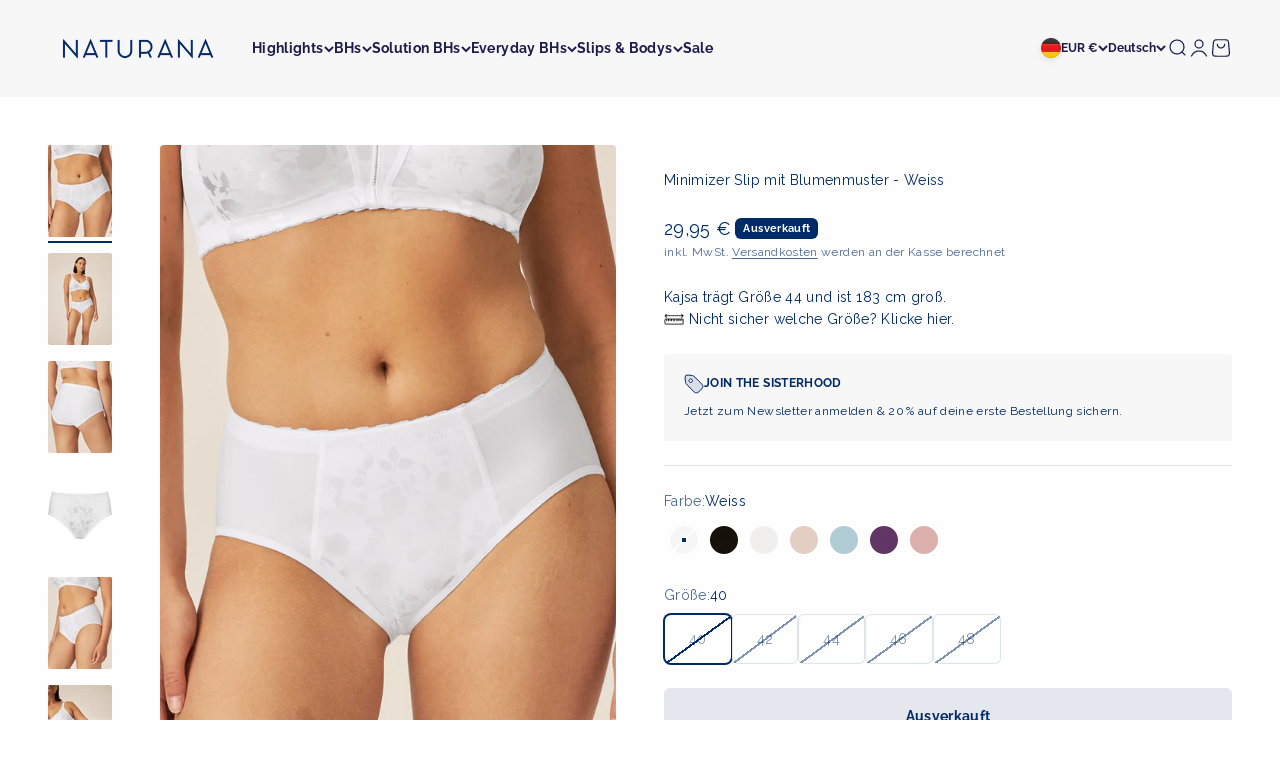

--- FILE ---
content_type: text/html; charset=utf-8
request_url: https://naturana.com/products/minimizer-slip-im-blumenmuster
body_size: 47509
content:
<!doctype html>

<html lang="de" dir="ltr">
  <head>
    <script async crossorigin fetchpriority="high" src="/cdn/shopifycloud/importmap-polyfill/es-modules-shim.2.4.0.js"></script>
<script type="application/vnd.locksmith+json" data-locksmith>{"version":"v254","locked":false,"initialized":true,"scope":"product","access_granted":true,"access_denied":false,"requires_customer":false,"manual_lock":false,"remote_lock":false,"has_timeout":false,"remote_rendered":null,"hide_resource":false,"hide_links_to_resource":false,"transparent":true,"locks":{"all":[],"opened":[]},"keys":[],"keys_signature":"4ac6e22bb466bc952063dd816bb049f36a9b21c8bf64f2149eab787fa3361fe2","state":{"template":"product.multi-purchase","theme":183634592009,"product":"minimizer-slip-im-blumenmuster","collection":null,"page":null,"blog":null,"article":null,"app":null},"now":1768697448,"path":"\/products\/minimizer-slip-im-blumenmuster","locale_root_url":"\/","canonical_url":"https:\/\/naturana.com\/products\/minimizer-slip-im-blumenmuster","customer_id":null,"customer_id_signature":"4ac6e22bb466bc952063dd816bb049f36a9b21c8bf64f2149eab787fa3361fe2","cart":null}</script><script data-locksmith>!function(){undefined;!function(){var s=window.Locksmith={},e=document.querySelector('script[type="application/vnd.locksmith+json"]'),n=e&&e.innerHTML;if(s.state={},s.util={},s.loading=!1,n)try{s.state=JSON.parse(n)}catch(d){}if(document.addEventListener&&document.querySelector){var o,a,i,t=[76,79,67,75,83,77,73,84,72,49,49],c=function(){a=t.slice(0)},l="style",r=function(e){e&&27!==e.keyCode&&"click"!==e.type||(document.removeEventListener("keydown",r),document.removeEventListener("click",r),o&&document.body.removeChild(o),o=null)};c(),document.addEventListener("keyup",function(e){if(e.keyCode===a[0]){if(clearTimeout(i),a.shift(),0<a.length)return void(i=setTimeout(c,1e3));c(),r(),(o=document.createElement("div"))[l].width="50%",o[l].maxWidth="1000px",o[l].height="85%",o[l].border="1px rgba(0, 0, 0, 0.2) solid",o[l].background="rgba(255, 255, 255, 0.99)",o[l].borderRadius="4px",o[l].position="fixed",o[l].top="50%",o[l].left="50%",o[l].transform="translateY(-50%) translateX(-50%)",o[l].boxShadow="0 2px 5px rgba(0, 0, 0, 0.3), 0 0 100vh 100vw rgba(0, 0, 0, 0.5)",o[l].zIndex="2147483645";var t=document.createElement("textarea");t.value=JSON.stringify(JSON.parse(n),null,2),t[l].border="none",t[l].display="block",t[l].boxSizing="border-box",t[l].width="100%",t[l].height="100%",t[l].background="transparent",t[l].padding="22px",t[l].fontFamily="monospace",t[l].fontSize="14px",t[l].color="#333",t[l].resize="none",t[l].outline="none",t.readOnly=!0,o.appendChild(t),document.body.appendChild(o),t.addEventListener("click",function(e){e.stopImmediatePropagation()}),t.select(),document.addEventListener("keydown",r),document.addEventListener("click",r)}})}s.isEmbedded=-1!==window.location.search.indexOf("_ab=0&_fd=0&_sc=1"),s.path=s.state.path||window.location.pathname,s.basePath=s.state.locale_root_url.concat("/apps/locksmith").replace(/^\/\//,"/"),s.reloading=!1,s.util.console=window.console||{log:function(){},error:function(){}},s.util.makeUrl=function(e,t){var n,o=s.basePath+e,a=[],i=s.cache();for(n in i)a.push(n+"="+encodeURIComponent(i[n]));for(n in t)a.push(n+"="+encodeURIComponent(t[n]));return s.state.customer_id&&(a.push("customer_id="+encodeURIComponent(s.state.customer_id)),a.push("customer_id_signature="+encodeURIComponent(s.state.customer_id_signature))),o+=(-1===o.indexOf("?")?"?":"&")+a.join("&")},s._initializeCallbacks=[],s.on=function(e,t){if("initialize"!==e)throw'Locksmith.on() currently only supports the "initialize" event';s._initializeCallbacks.push(t)},s.initializeSession=function(e){if(!s.isEmbedded){var t=!1,n=!0,o=!0;(e=e||{}).silent&&(o=n=!(t=!0)),s.ping({silent:t,spinner:n,reload:o,callback:function(){s._initializeCallbacks.forEach(function(e){e()})}})}},s.cache=function(e){var t={};try{var n=function a(e){return(document.cookie.match("(^|; )"+e+"=([^;]*)")||0)[2]};t=JSON.parse(decodeURIComponent(n("locksmith-params")||"{}"))}catch(d){}if(e){for(var o in e)t[o]=e[o];document.cookie="locksmith-params=; expires=Thu, 01 Jan 1970 00:00:00 GMT; path=/",document.cookie="locksmith-params="+encodeURIComponent(JSON.stringify(t))+"; path=/"}return t},s.cache.cart=s.state.cart,s.cache.cartLastSaved=null,s.params=s.cache(),s.util.reload=function(){s.reloading=!0;try{window.location.href=window.location.href.replace(/#.*/,"")}catch(d){s.util.console.error("Preferred reload method failed",d),window.location.reload()}},s.cache.saveCart=function(e){if(!s.cache.cart||s.cache.cart===s.cache.cartLastSaved)return e?e():null;var t=s.cache.cartLastSaved;s.cache.cartLastSaved=s.cache.cart,fetch("/cart/update.js",{method:"POST",headers:{"Content-Type":"application/json",Accept:"application/json"},body:JSON.stringify({attributes:{locksmith:s.cache.cart}})}).then(function(e){if(!e.ok)throw new Error("Cart update failed: "+e.status);return e.json()}).then(function(){e&&e()})["catch"](function(e){if(s.cache.cartLastSaved=t,!s.reloading)throw e})},s.util.spinnerHTML='<style>body{background:#FFF}@keyframes spin{from{transform:rotate(0deg)}to{transform:rotate(360deg)}}#loading{display:flex;width:100%;height:50vh;color:#777;align-items:center;justify-content:center}#loading .spinner{display:block;animation:spin 600ms linear infinite;position:relative;width:50px;height:50px}#loading .spinner-ring{stroke:currentColor;stroke-dasharray:100%;stroke-width:2px;stroke-linecap:round;fill:none}</style><div id="loading"><div class="spinner"><svg width="100%" height="100%"><svg preserveAspectRatio="xMinYMin"><circle class="spinner-ring" cx="50%" cy="50%" r="45%"></circle></svg></svg></div></div>',s.util.clobberBody=function(e){document.body.innerHTML=e},s.util.clobberDocument=function(e){e.responseText&&(e=e.responseText),document.documentElement&&document.removeChild(document.documentElement);var t=document.open("text/html","replace");t.writeln(e),t.close(),setTimeout(function(){var e=t.querySelector("[autofocus]");e&&e.focus()},100)},s.util.serializeForm=function(e){if(e&&"FORM"===e.nodeName){var t,n,o={};for(t=e.elements.length-1;0<=t;t-=1)if(""!==e.elements[t].name)switch(e.elements[t].nodeName){case"INPUT":switch(e.elements[t].type){default:case"text":case"hidden":case"password":case"button":case"reset":case"submit":o[e.elements[t].name]=e.elements[t].value;break;case"checkbox":case"radio":e.elements[t].checked&&(o[e.elements[t].name]=e.elements[t].value);break;case"file":}break;case"TEXTAREA":o[e.elements[t].name]=e.elements[t].value;break;case"SELECT":switch(e.elements[t].type){case"select-one":o[e.elements[t].name]=e.elements[t].value;break;case"select-multiple":for(n=e.elements[t].options.length-1;0<=n;n-=1)e.elements[t].options[n].selected&&(o[e.elements[t].name]=e.elements[t].options[n].value)}break;case"BUTTON":switch(e.elements[t].type){case"reset":case"submit":case"button":o[e.elements[t].name]=e.elements[t].value}}return o}},s.util.on=function(e,i,s,t){t=t||document;var c="locksmith-"+e+i,n=function(e){var t=e.target,n=e.target.parentElement,o=t&&t.className&&(t.className.baseVal||t.className)||"",a=n&&n.className&&(n.className.baseVal||n.className)||"";("string"==typeof o&&-1!==o.split(/\s+/).indexOf(i)||"string"==typeof a&&-1!==a.split(/\s+/).indexOf(i))&&!e[c]&&(e[c]=!0,s(e))};t.attachEvent?t.attachEvent(e,n):t.addEventListener(e,n,!1)},s.util.enableActions=function(e){s.util.on("click","locksmith-action",function(e){e.preventDefault();var t=e.target;t.dataset.confirmWith&&!confirm(t.dataset.confirmWith)||(t.disabled=!0,t.innerText=t.dataset.disableWith,s.post("/action",t.dataset.locksmithParams,{spinner:!1,type:"text",success:function(e){(e=JSON.parse(e.responseText)).message&&alert(e.message),s.util.reload()}}))},e)},s.util.inject=function(e,t){var n=["data","locksmith","append"];if(-1!==t.indexOf(n.join("-"))){var o=document.createElement("div");o.innerHTML=t,e.appendChild(o)}else e.innerHTML=t;var a,i,s=e.querySelectorAll("script");for(i=0;i<s.length;++i){a=s[i];var c=document.createElement("script");if(a.type&&(c.type=a.type),a.src)c.src=a.src;else{var l=document.createTextNode(a.innerHTML);c.appendChild(l)}e.appendChild(c)}var r=e.querySelector("[autofocus]");r&&r.focus()},s.post=function(e,t,n){!1!==(n=n||{}).spinner&&s.util.clobberBody(s.util.spinnerHTML);var o={};n.container===document?(o.layout=1,n.success=function(e){s.util.clobberDocument(e)}):n.container&&(o.layout=0,n.success=function(e){var t=document.getElementById(n.container);s.util.inject(t,e),t.id===t.firstChild.id&&t.parentElement.replaceChild(t.firstChild,t)}),n.form_type&&(t.form_type=n.form_type),n.include_layout_classes!==undefined&&(t.include_layout_classes=n.include_layout_classes),n.lock_id!==undefined&&(t.lock_id=n.lock_id),s.loading=!0;var a=s.util.makeUrl(e,o),i="json"===n.type||"text"===n.type;fetch(a,{method:"POST",headers:{"Content-Type":"application/json",Accept:i?"application/json":"text/html"},body:JSON.stringify(t)}).then(function(e){if(!e.ok)throw new Error("Request failed: "+e.status);return e.text()}).then(function(e){var t=n.success||s.util.clobberDocument;t(i?{responseText:e}:e)})["catch"](function(e){if(!s.reloading)if("dashboard.weglot.com"!==window.location.host){if(!n.silent)throw alert("Something went wrong! Please refresh and try again."),e;console.error(e)}else console.error(e)})["finally"](function(){s.loading=!1})},s.postResource=function(e,t){e.path=s.path,e.search=window.location.search,e.state=s.state,e.passcode&&(e.passcode=e.passcode.trim()),e.email&&(e.email=e.email.trim()),e.state.cart=s.cache.cart,e.locksmith_json=s.jsonTag,e.locksmith_json_signature=s.jsonTagSignature,s.post("/resource",e,t)},s.ping=function(e){if(!s.isEmbedded){e=e||{};var t=function(){e.reload?s.util.reload():"function"==typeof e.callback&&e.callback()};s.post("/ping",{path:s.path,search:window.location.search,state:s.state},{spinner:!!e.spinner,silent:"undefined"==typeof e.silent||e.silent,type:"text",success:function(e){e&&e.responseText?((e=JSON.parse(e.responseText)).messages&&0<e.messages.length&&s.showMessages(e.messages),e.cart&&s.cache.cart!==e.cart?(s.cache.cart=e.cart,s.cache.saveCart(function(){t(),e.cart&&e.cart.match(/^.+:/)&&s.util.reload()})):t()):console.error("[Locksmith] Invalid result in ping callback:",e)}})}},s.timeoutMonitor=function(){var e=s.cache.cart;s.ping({callback:function(){e!==s.cache.cart||setTimeout(function(){s.timeoutMonitor()},6e4)}})},s.showMessages=function(e){var t=document.createElement("div");t.style.position="fixed",t.style.left=0,t.style.right=0,t.style.bottom="-50px",t.style.opacity=0,t.style.background="#191919",t.style.color="#ddd",t.style.transition="bottom 0.2s, opacity 0.2s",t.style.zIndex=999999,t.innerHTML="        <style>          .locksmith-ab .locksmith-b { display: none; }          .locksmith-ab.toggled .locksmith-b { display: flex; }          .locksmith-ab.toggled .locksmith-a { display: none; }          .locksmith-flex { display: flex; flex-wrap: wrap; justify-content: space-between; align-items: center; padding: 10px 20px; }          .locksmith-message + .locksmith-message { border-top: 1px #555 solid; }          .locksmith-message a { color: inherit; font-weight: bold; }          .locksmith-message a:hover { color: inherit; opacity: 0.8; }          a.locksmith-ab-toggle { font-weight: inherit; text-decoration: underline; }          .locksmith-text { flex-grow: 1; }          .locksmith-cta { flex-grow: 0; text-align: right; }          .locksmith-cta button { transform: scale(0.8); transform-origin: left; }          .locksmith-cta > * { display: block; }          .locksmith-cta > * + * { margin-top: 10px; }          .locksmith-message a.locksmith-close { flex-grow: 0; text-decoration: none; margin-left: 15px; font-size: 30px; font-family: monospace; display: block; padding: 2px 10px; }                    @media screen and (max-width: 600px) {            .locksmith-wide-only { display: none !important; }            .locksmith-flex { padding: 0 15px; }            .locksmith-flex > * { margin-top: 5px; margin-bottom: 5px; }            .locksmith-cta { text-align: left; }          }                    @media screen and (min-width: 601px) {            .locksmith-narrow-only { display: none !important; }          }        </style>      "+e.map(function(e){return'<div class="locksmith-message">'+e+"</div>"}).join(""),document.body.appendChild(t),document.body.style.position="relative",document.body.parentElement.style.paddingBottom=t.offsetHeight+"px",setTimeout(function(){t.style.bottom=0,t.style.opacity=1},50),s.util.on("click","locksmith-ab-toggle",function(e){e.preventDefault();for(var t=e.target.parentElement;-1===t.className.split(" ").indexOf("locksmith-ab");)t=t.parentElement;-1!==t.className.split(" ").indexOf("toggled")?t.className=t.className.replace("toggled",""):t.className=t.className+" toggled"}),s.util.enableActions(t)}}()}();</script>
      <script data-locksmith>Locksmith.cache.cart=null</script>

  <script data-locksmith>Locksmith.jsonTag="{\"version\":\"v254\",\"locked\":false,\"initialized\":true,\"scope\":\"product\",\"access_granted\":true,\"access_denied\":false,\"requires_customer\":false,\"manual_lock\":false,\"remote_lock\":false,\"has_timeout\":false,\"remote_rendered\":null,\"hide_resource\":false,\"hide_links_to_resource\":false,\"transparent\":true,\"locks\":{\"all\":[],\"opened\":[]},\"keys\":[],\"keys_signature\":\"4ac6e22bb466bc952063dd816bb049f36a9b21c8bf64f2149eab787fa3361fe2\",\"state\":{\"template\":\"product.multi-purchase\",\"theme\":183634592009,\"product\":\"minimizer-slip-im-blumenmuster\",\"collection\":null,\"page\":null,\"blog\":null,\"article\":null,\"app\":null},\"now\":1768697448,\"path\":\"\\\/products\\\/minimizer-slip-im-blumenmuster\",\"locale_root_url\":\"\\\/\",\"canonical_url\":\"https:\\\/\\\/naturana.com\\\/products\\\/minimizer-slip-im-blumenmuster\",\"customer_id\":null,\"customer_id_signature\":\"4ac6e22bb466bc952063dd816bb049f36a9b21c8bf64f2149eab787fa3361fe2\",\"cart\":null}";Locksmith.jsonTagSignature="3f340372d83ac23eed58cf1ddc6f797220e949c7500ae60cea51e21ee8909b28"</script>
    <meta charset="utf-8">
    <meta name="viewport" content="width=device-width, initial-scale=1.0, height=device-height, minimum-scale=1.0, maximum-scale=1.0">
    <meta name="theme-color" content="#f7f7f7">

    <title>Minimizer Slip mit Blumenmuster - Weiss</title><meta name="description" content="Dieser vollelastische Minimizerslip punktet mit einem besonders angenehmen Sitz. Er umschmeichelt deine Hüften und formt sie sanft ohne einzuengen. Die dezente Blumenmusterung im vorderen Bereich gibt diesem taillenhohen Slip einen eleganten Touch. Zertifiziert nach STANDARD 100 by OEKO-TEX®: 96.0.6956 HOHENSTEIN HTTI">
<link rel="canonical" href="https://naturana.com/products/minimizer-slip-im-blumenmuster"><link rel="shortcut icon" href="//naturana.com/cdn/shop/files/Naturana-Favicon.png?v=1683721259&width=96">
      <link rel="apple-touch-icon" href="//naturana.com/cdn/shop/files/Naturana-Favicon.png?v=1683721259&width=180"><link rel="preconnect" href="https://cdn.shopify.com">
    <link rel="preconnect" href="https://fonts.shopifycdn.com" crossorigin>
    <link rel="dns-prefetch" href="https://productreviews.shopifycdn.com"><link rel="preload" href="//naturana.com/cdn/fonts/raleway/raleway_n6.87db7132fdf2b1a000ff834d3753ad5731e10d88.woff2" as="font" type="font/woff2" crossorigin><link rel="preload" href="//naturana.com/cdn/fonts/raleway/raleway_n4.2c76ddd103ff0f30b1230f13e160330ff8b2c68a.woff2" as="font" type="font/woff2" crossorigin><meta property="og:type" content="product">
<meta property="og:title" content="Minimizer Slip mit Blumenmuster - Weiss">
<meta property="product:price:amount" content="29,95">
  <meta property="product:price:currency" content="EUR">
  <meta property="product:availability" content="out of stock"><meta property="og:image" content="http://naturana.com/cdn/shop/files/0063_300_1_d4fa2369-64a2-4031-9321-71a4e32cd7e4.jpg?v=1717623512&width=2048">
<meta property="og:image:secure_url" content="https://naturana.com/cdn/shop/files/0063_300_1_d4fa2369-64a2-4031-9321-71a4e32cd7e4.jpg?v=1717623512&width=2048">
<meta property="og:image:width" content="1800">
  <meta property="og:image:height" content="2600"><meta property="og:description" content="Dieser vollelastische Minimizerslip punktet mit einem besonders angenehmen Sitz. Er umschmeichelt deine Hüften und formt sie sanft ohne einzuengen. Die dezente Blumenmusterung im vorderen Bereich gibt diesem taillenhohen Slip einen eleganten Touch. Zertifiziert nach STANDARD 100 by OEKO-TEX®: 96.0.6956 HOHENSTEIN HTTI">
<meta property="og:url" content="https://naturana.com/products/minimizer-slip-im-blumenmuster">
<meta property="og:site_name" content="Naturana Onlineshop"><meta name="twitter:card" content="summary"><meta name="twitter:title" content="Minimizer Slip mit Blumenmuster - Weiss">
<meta name="twitter:description" content="Dieser vollelastische Minimizerslip punktet mit einem besonders angenehmen Sitz. Er umschmeichelt deine Hüften und formt sie sanft ohne einzuengen. Die dezente Blumenmusterung im vorderen Bereich gibt diesem taillenhohen Slip einen eleganten Touch. Zertifiziert nach STANDARD 100 by OEKO-TEX®: 96.0.6956 HOHENSTEIN HTTI">
<meta name="twitter:image" content="https://naturana.com/cdn/shop/files/0063_300_1_d4fa2369-64a2-4031-9321-71a4e32cd7e4.jpg?crop=center&height=1200&v=1717623512&width=1200">
<meta name="twitter:image:alt" content="Naturana Minimizer Slip mit Blumenmuster Farbe Weiß Frontansicht"><script type="application/ld+json">{"@context":"http:\/\/schema.org\/","@id":"\/products\/minimizer-slip-im-blumenmuster#product","@type":"ProductGroup","brand":{"@type":"Brand","name":"NATURANA"},"category":"Unterwäsche-Slips für Damen","description":"Dieser vollelastische Minimizerslip punktet mit einem besonders angenehmen Sitz. Er umschmeichelt deine Hüften und formt sie sanft ohne einzuengen. Die dezente Blumenmusterung im vorderen Bereich gibt diesem taillenhohen Slip einen eleganten Touch. Zertifiziert nach STANDARD 100 by OEKO-TEX®: 96.0.6956 HOHENSTEIN HTTI","hasVariant":[{"@id":"\/products\/minimizer-slip-im-blumenmuster?variant=45617481646345#variant","@type":"Product","gtin":"4005334009176","image":"https:\/\/naturana.com\/cdn\/shop\/files\/0063_300_1_d4fa2369-64a2-4031-9321-71a4e32cd7e4.jpg?v=1717623512\u0026width=1920","name":"Minimizer Slip mit Blumenmuster - Weiss - Weiss \/ 40","offers":{"@id":"\/products\/minimizer-slip-im-blumenmuster?variant=45617481646345#offer","@type":"Offer","availability":"http:\/\/schema.org\/OutOfStock","price":"29.95","priceCurrency":"EUR","url":"https:\/\/naturana.com\/products\/minimizer-slip-im-blumenmuster?variant=45617481646345"},"sku":"0063_300_70_4_4005334009176"},{"@id":"\/products\/minimizer-slip-im-blumenmuster?variant=45617481679113#variant","@type":"Product","gtin":"4005334009183","image":"https:\/\/naturana.com\/cdn\/shop\/files\/0063_300_1_d4fa2369-64a2-4031-9321-71a4e32cd7e4.jpg?v=1717623512\u0026width=1920","name":"Minimizer Slip mit Blumenmuster - Weiss - Weiss \/ 42","offers":{"@id":"\/products\/minimizer-slip-im-blumenmuster?variant=45617481679113#offer","@type":"Offer","availability":"http:\/\/schema.org\/OutOfStock","price":"29.95","priceCurrency":"EUR","url":"https:\/\/naturana.com\/products\/minimizer-slip-im-blumenmuster?variant=45617481679113"},"sku":"0063_300_75_5_4005334009183"},{"@id":"\/products\/minimizer-slip-im-blumenmuster?variant=45617481744649#variant","@type":"Product","gtin":"4005334009190","image":"https:\/\/naturana.com\/cdn\/shop\/files\/0063_300_1_d4fa2369-64a2-4031-9321-71a4e32cd7e4.jpg?v=1717623512\u0026width=1920","name":"Minimizer Slip mit Blumenmuster - Weiss - Weiss \/ 44","offers":{"@id":"\/products\/minimizer-slip-im-blumenmuster?variant=45617481744649#offer","@type":"Offer","availability":"http:\/\/schema.org\/OutOfStock","price":"29.95","priceCurrency":"EUR","url":"https:\/\/naturana.com\/products\/minimizer-slip-im-blumenmuster?variant=45617481744649"},"sku":"0063_300_80_6_4005334009190"},{"@id":"\/products\/minimizer-slip-im-blumenmuster?variant=45617481810185#variant","@type":"Product","gtin":"4005334009206","image":"https:\/\/naturana.com\/cdn\/shop\/files\/0063_300_1_d4fa2369-64a2-4031-9321-71a4e32cd7e4.jpg?v=1717623512\u0026width=1920","name":"Minimizer Slip mit Blumenmuster - Weiss - Weiss \/ 46","offers":{"@id":"\/products\/minimizer-slip-im-blumenmuster?variant=45617481810185#offer","@type":"Offer","availability":"http:\/\/schema.org\/OutOfStock","price":"29.95","priceCurrency":"EUR","url":"https:\/\/naturana.com\/products\/minimizer-slip-im-blumenmuster?variant=45617481810185"},"sku":"0063_300_85_7_4005334009206"},{"@id":"\/products\/minimizer-slip-im-blumenmuster?variant=45617481842953#variant","@type":"Product","gtin":"4005334009213","image":"https:\/\/naturana.com\/cdn\/shop\/files\/0063_300_1_d4fa2369-64a2-4031-9321-71a4e32cd7e4.jpg?v=1717623512\u0026width=1920","name":"Minimizer Slip mit Blumenmuster - Weiss - Weiss \/ 48","offers":{"@id":"\/products\/minimizer-slip-im-blumenmuster?variant=45617481842953#offer","@type":"Offer","availability":"http:\/\/schema.org\/OutOfStock","price":"29.95","priceCurrency":"EUR","url":"https:\/\/naturana.com\/products\/minimizer-slip-im-blumenmuster?variant=45617481842953"},"sku":"0063_300_90_8_4005334009213"}],"name":"Minimizer Slip mit Blumenmuster - Weiss","productGroupID":"8660326023433","url":"https:\/\/naturana.com\/products\/minimizer-slip-im-blumenmuster"}</script><script type="application/ld+json">
  {
    "@context": "https://schema.org",
    "@type": "BreadcrumbList",
    "itemListElement": [{
        "@type": "ListItem",
        "position": 1,
        "name": "Home",
        "item": "https://naturana.com"
      },{
            "@type": "ListItem",
            "position": 2,
            "name": "Minimizer Slip mit Blumenmuster - Weiss",
            "item": "https://naturana.com/products/minimizer-slip-im-blumenmuster"
          }]
  }
</script><style>/* Typography (heading) */
  @font-face {
  font-family: Raleway;
  font-weight: 600;
  font-style: normal;
  font-display: fallback;
  src: url("//naturana.com/cdn/fonts/raleway/raleway_n6.87db7132fdf2b1a000ff834d3753ad5731e10d88.woff2") format("woff2"),
       url("//naturana.com/cdn/fonts/raleway/raleway_n6.ad26493e9aeb22e08a6282f7bed6ea8ab7c3927f.woff") format("woff");
}

@font-face {
  font-family: Raleway;
  font-weight: 600;
  font-style: italic;
  font-display: fallback;
  src: url("//naturana.com/cdn/fonts/raleway/raleway_i6.3ca54d7a36de0718dd80fae3527e1a64a421eeb8.woff2") format("woff2"),
       url("//naturana.com/cdn/fonts/raleway/raleway_i6.b468b8770307bd25eee5b284ea3424978349afe2.woff") format("woff");
}

/* Typography (body) */
  @font-face {
  font-family: Raleway;
  font-weight: 400;
  font-style: normal;
  font-display: fallback;
  src: url("//naturana.com/cdn/fonts/raleway/raleway_n4.2c76ddd103ff0f30b1230f13e160330ff8b2c68a.woff2") format("woff2"),
       url("//naturana.com/cdn/fonts/raleway/raleway_n4.c057757dddc39994ad5d9c9f58e7c2c2a72359a9.woff") format("woff");
}

@font-face {
  font-family: Raleway;
  font-weight: 400;
  font-style: italic;
  font-display: fallback;
  src: url("//naturana.com/cdn/fonts/raleway/raleway_i4.aaa73a72f55a5e60da3e9a082717e1ed8f22f0a2.woff2") format("woff2"),
       url("//naturana.com/cdn/fonts/raleway/raleway_i4.650670cc243082f8988ecc5576b6d613cfd5a8ee.woff") format("woff");
}

@font-face {
  font-family: Raleway;
  font-weight: 700;
  font-style: normal;
  font-display: fallback;
  src: url("//naturana.com/cdn/fonts/raleway/raleway_n7.740cf9e1e4566800071db82eeca3cca45f43ba63.woff2") format("woff2"),
       url("//naturana.com/cdn/fonts/raleway/raleway_n7.84943791ecde186400af8db54cf3b5b5e5049a8f.woff") format("woff");
}

@font-face {
  font-family: Raleway;
  font-weight: 700;
  font-style: italic;
  font-display: fallback;
  src: url("//naturana.com/cdn/fonts/raleway/raleway_i7.6d68e3c55f3382a6b4f1173686f538d89ce56dbc.woff2") format("woff2"),
       url("//naturana.com/cdn/fonts/raleway/raleway_i7.ed82a5a5951418ec5b6b0a5010cb65216574b2bd.woff") format("woff");
}

:root {
    /**
     * ---------------------------------------------------------------------
     * SPACING VARIABLES
     *
     * We are using a spacing inspired from frameworks like Tailwind CSS.
     * ---------------------------------------------------------------------
     */
    --spacing-0-5: 0.125rem; /* 2px */
    --spacing-1: 0.25rem; /* 4px */
    --spacing-1-5: 0.375rem; /* 6px */
    --spacing-2: 0.5rem; /* 8px */
    --spacing-2-5: 0.625rem; /* 10px */
    --spacing-3: 0.75rem; /* 12px */
    --spacing-3-5: 0.875rem; /* 14px */
    --spacing-4: 1rem; /* 16px */
    --spacing-4-5: 1.125rem; /* 18px */
    --spacing-5: 1.25rem; /* 20px */
    --spacing-5-5: 1.375rem; /* 22px */
    --spacing-6: 1.5rem; /* 24px */
    --spacing-6-5: 1.625rem; /* 26px */
    --spacing-7: 1.75rem; /* 28px */
    --spacing-7-5: 1.875rem; /* 30px */
    --spacing-8: 2rem; /* 32px */
    --spacing-8-5: 2.125rem; /* 34px */
    --spacing-9: 2.25rem; /* 36px */
    --spacing-9-5: 2.375rem; /* 38px */
    --spacing-10: 2.5rem; /* 40px */
    --spacing-11: 2.75rem; /* 44px */
    --spacing-12: 3rem; /* 48px */
    --spacing-14: 3.5rem; /* 56px */
    --spacing-16: 4rem; /* 64px */
    --spacing-18: 4.5rem; /* 72px */
    --spacing-20: 5rem; /* 80px */
    --spacing-24: 6rem; /* 96px */
    --spacing-28: 7rem; /* 112px */
    --spacing-32: 8rem; /* 128px */
    --spacing-36: 9rem; /* 144px */
    --spacing-40: 10rem; /* 160px */
    --spacing-44: 11rem; /* 176px */
    --spacing-48: 12rem; /* 192px */
    --spacing-52: 13rem; /* 208px */
    --spacing-56: 14rem; /* 224px */
    --spacing-60: 15rem; /* 240px */
    --spacing-64: 16rem; /* 256px */
    --spacing-72: 18rem; /* 288px */
    --spacing-80: 20rem; /* 320px */
    --spacing-96: 24rem; /* 384px */

    /* Container */
    --container-max-width: 1440px;
    --container-narrow-max-width: 1190px;
    --container-gutter: var(--spacing-5);
    --section-outer-spacing-block: var(--spacing-10);
    --section-inner-max-spacing-block: var(--spacing-9);
    --section-inner-spacing-inline: var(--container-gutter);
    --section-stack-spacing-block: var(--spacing-8);

    /* Grid gutter */
    --grid-gutter: var(--spacing-5);

    /* Product list settings */
    --product-list-row-gap: var(--spacing-8);
    --product-list-column-gap: var(--grid-gutter);

    /* Form settings */
    --input-gap: var(--spacing-2);
    --input-height: 2.625rem;
    --input-padding-inline: var(--spacing-4);

    /* Other sizes */
    --sticky-area-height: calc(var(--sticky-announcement-bar-enabled, 0) * var(--announcement-bar-height, 0px) + var(--sticky-header-enabled, 0) * var(--header-height, 0px));

    /* RTL support */
    --transform-logical-flip: 1;
    --transform-origin-start: left;
    --transform-origin-end: right;

    /**
     * ---------------------------------------------------------------------
     * TYPOGRAPHY
     * ---------------------------------------------------------------------
     */

    /* Font properties */
    --heading-font-family: Raleway, sans-serif;
    --heading-font-weight: 600;
    --heading-font-style: normal;
    --heading-text-transform: normal;
    --heading-letter-spacing: 0.0em;
    --text-font-family: Raleway, sans-serif;
    --text-font-weight: 400;
    --text-font-style: normal;
    --text-letter-spacing: 0.025em;

    /* Font sizes */
    --text-h0: 2.5rem;
    --text-h1: 1.75rem;
    --text-h2: 1.5rem;
    --text-h3: 1.375rem;
    --text-h4: 1.125rem;
    --text-h5: 1.125rem;
    --text-h6: 1rem;
    --text-xs: 0.6875rem;
    --text-sm: 0.75rem;
    --text-base: 0.875rem;
    --text-lg: 1.125rem;

    /**
     * ---------------------------------------------------------------------
     * COLORS
     * ---------------------------------------------------------------------
     */

    /* Color settings */--accent: 0 42 104;
    --text-primary: 0 42 104;
    --background-primary: 255 255 255;
    --dialog-background: 255 255 255;
    --border-color: var(--text-color, var(--text-primary)) / 0.12;

    /* Button colors */
    --button-background-primary: 0 42 104;
    --button-text-primary: 255 255 255;
    --button-background-secondary: 196 223 240;
    --button-text-secondary: 29 27 74;

    /* Status colors */
    --success-background: 237 248 243;
    --success-text: 106 195 155;
    --warning-background: 253 250 240;
    --warning-text: 239 212 131;
    --error-background: 224 229 237;
    --error-text: 0 42 104;

    /* Product colors */
    --on-sale-text: 254 150 136;
    --on-sale-badge-background: 254 150 136;
    --on-sale-badge-text: 0 0 0;
    --sold-out-badge-background: 0 42 104;
    --sold-out-badge-text: 255 255 255;
    --primary-badge-background: 247 247 247;
    --primary-badge-text: 0 0 0;
    --star-color: 0 42 104;
    --product-card-background: 255 255 255;
    --product-card-text: 29 27 74;

    /* Header colors */
    --header-background: 247 247 247;
    --header-text: 29 27 74;

    /* Footer colors */
    --footer-background: 247 247 247;
    --footer-text: 29 27 74;

    /* Rounded variables (used for border radius) */
    --rounded-xs: 0.25rem;
    --rounded-sm: 0.125rem;
    --rounded: 0.25rem;
    --rounded-lg: 0.5rem;
    --rounded-full: 9999px;

    --rounded-button: 0.375rem;
    --rounded-input: 0.5rem;

    /* Box shadow */
    --shadow-sm: 0 2px 8px rgb(var(--text-primary) / 0.0);
    --shadow: 0 5px 15px rgb(var(--text-primary) / 0.0);
    --shadow-md: 0 5px 30px rgb(var(--text-primary) / 0.0);
    --shadow-block: 0px 0px 50px rgb(var(--text-primary) / 0.0);

    /**
     * ---------------------------------------------------------------------
     * OTHER
     * ---------------------------------------------------------------------
     */

    --stagger-products-reveal-opacity: 0;
    --cursor-close-svg-url: url(//naturana.com/cdn/shop/t/155/assets/cursor-close.svg?v=147174565022153725511757940517);
    --cursor-zoom-in-svg-url: url(//naturana.com/cdn/shop/t/155/assets/cursor-zoom-in.svg?v=154953035094101115921757940517);
    --cursor-zoom-out-svg-url: url(//naturana.com/cdn/shop/t/155/assets/cursor-zoom-out.svg?v=16155520337305705181757940517);
    --checkmark-svg-url: url(//naturana.com/cdn/shop/t/155/assets/checkmark.svg?v=77552481021870063511757940516);
  }

  [dir="rtl"]:root {
    /* RTL support */
    --transform-logical-flip: -1;
    --transform-origin-start: right;
    --transform-origin-end: left;
  }

  @media screen and (min-width: 700px) {
    :root {
      /* Typography (font size) */
      --text-h0: 3.25rem;
      --text-h1: 2.25rem;
      --text-h2: 1.75rem;
      --text-h3: 1.625rem;
      --text-h4: 1.25rem;
      --text-h5: 1.25rem;
      --text-h6: 1.125rem;

      --text-xs: 0.6875rem;
      --text-sm: 0.75rem;
      --text-base: 0.875rem;
      --text-lg: 1.125rem;

      /* Spacing */
      --container-gutter: 2rem;
      --section-outer-spacing-block: var(--spacing-14);
      --section-inner-max-spacing-block: var(--spacing-10);
      --section-inner-spacing-inline: var(--spacing-12);
      --section-stack-spacing-block: var(--spacing-12);

      /* Grid gutter */
      --grid-gutter: var(--spacing-6);

      /* Product list settings */
      --product-list-row-gap: var(--spacing-12);

      /* Form settings */
      --input-gap: 1rem;
      --input-height: 3.125rem;
      --input-padding-inline: var(--spacing-5);
    }
  }

  @media screen and (min-width: 1000px) {
    :root {
      /* Spacing settings */
      --container-gutter: var(--spacing-12);
      --section-outer-spacing-block: var(--spacing-16);
      --section-inner-max-spacing-block: var(--spacing-14);
      --section-inner-spacing-inline: var(--spacing-16);
      --section-stack-spacing-block: var(--spacing-12);
    }
  }

  @media screen and (min-width: 1150px) {
    :root {
      /* Spacing settings */
      --container-gutter: var(--spacing-12);
      --section-outer-spacing-block: var(--spacing-16);
      --section-inner-max-spacing-block: var(--spacing-14);
      --section-inner-spacing-inline: var(--spacing-16);
      --section-stack-spacing-block: var(--spacing-12);
    }
  }

  @media screen and (min-width: 1400px) {
    :root {
      /* Typography (font size) */
      --text-h0: 4rem;
      --text-h1: 3rem;
      --text-h2: 2.5rem;
      --text-h3: 1.75rem;
      --text-h4: 1.5rem;
      --text-h5: 1.25rem;
      --text-h6: 1.25rem;

      --section-outer-spacing-block: var(--spacing-20);
      --section-inner-max-spacing-block: var(--spacing-16);
      --section-inner-spacing-inline: var(--spacing-18);
    }
  }

  @media screen and (min-width: 1600px) {
    :root {
      --section-outer-spacing-block: var(--spacing-20);
      --section-inner-max-spacing-block: var(--spacing-18);
      --section-inner-spacing-inline: var(--spacing-20);
    }
  }

  /**
   * ---------------------------------------------------------------------
   * LIQUID DEPENDANT CSS
   *
   * Our main CSS is Liquid free, but some very specific features depend on
   * theme settings, so we have them here
   * ---------------------------------------------------------------------
   */</style><script>
  // This allows to expose several variables to the global scope, to be used in scripts
  window.themeVariables = {
    settings: {
      showPageTransition: null,
      staggerProductsApparition: true,
      reduceDrawerAnimation: false,
      reduceMenuAnimation: false,
      headingApparition: "split_clip",
      pageType: "product",
      moneyFormat: "{{amount_with_comma_separator}} €",
      moneyWithCurrencyFormat: "{{amount_with_comma_separator}} €",
      currencyCodeEnabled: false,
      cartType: "drawer",
      showDiscount: false,
      discountMode: "saving",
      pageBackground: "#ffffff",
      textColor: "#002a68"
    },

    strings: {
      accessibilityClose: "Schließen",
      accessibilityNext: "Vor",
      accessibilityPrevious: "Zurück",
      closeGallery: "Galerie schließen",
      zoomGallery: "Bild vergrößern",
      errorGallery: "Bild kann nicht geladen werden",
      searchNoResults: "Keine Treffer",
      addOrderNote: "Bestellhinweis hinzufügen",
      editOrderNote: "Bestellhinweis bearbeiten",
      shippingEstimatorNoResults: "Tut uns leid, aber wir verschicken leider nicht an deine Adresse.",
      shippingEstimatorOneResult: "Für deine Adresse gibt es einen Versandtarif:",
      shippingEstimatorMultipleResults: "Für deine Adresse gibt es mehrere Versandtarife:",
      shippingEstimatorError: "Beim Berechnen der Versandkosten ist ein Fehler aufgetreten:"
    },

    breakpoints: {
      'sm': 'screen and (min-width: 700px)',
      'md': 'screen and (min-width: 1000px)',
      'lg': 'screen and (min-width: 1150px)',
      'xl': 'screen and (min-width: 1400px)',

      'sm-max': 'screen and (max-width: 699px)',
      'md-max': 'screen and (max-width: 999px)',
      'lg-max': 'screen and (max-width: 1149px)',
      'xl-max': 'screen and (max-width: 1399px)'
    }
  };

  // For detecting native share
  document.documentElement.classList.add(`native-share--${navigator.share ? 'enabled' : 'disabled'}`);// We save the product ID in local storage to be eventually used for recently viewed section
    try {
      const recentlyViewedProducts = new Set(JSON.parse(localStorage.getItem('theme:recently-viewed-products') || '[]'));

      recentlyViewedProducts.delete(8660326023433); // Delete first to re-move the product
      recentlyViewedProducts.add(8660326023433);

      localStorage.setItem('theme:recently-viewed-products', JSON.stringify(Array.from(recentlyViewedProducts.values()).reverse()));
    } catch (e) {
      // Safari in private mode does not allow setting item, we silently fail
    }</script><script>
window.KiwiSizing = window.KiwiSizing === undefined ? {} : window.KiwiSizing;
KiwiSizing.shop = "naturana-store.myshopify.com";


KiwiSizing.data = {
  collections: "497123721481,505152962825,497562910985,492308005129,191904546949,494639612169",
  tags: "BASICS,Faire,highwaist,Mix-\u0026-Match,MP,Slips,Slips\u0026Bodies,YCRF_SLIP,YGroup_0063",
  product: "8660326023433",
  vendor: "NATURANA",
  type: "Slips",
  title: "Minimizer Slip mit Blumenmuster - Weiss",
  images: ["\/\/naturana.com\/cdn\/shop\/files\/0063_300_1_d4fa2369-64a2-4031-9321-71a4e32cd7e4.jpg?v=1717623512","\/\/naturana.com\/cdn\/shop\/files\/0063_300_4.jpg?v=1717623512","\/\/naturana.com\/cdn\/shop\/files\/0063_300_3_78e89cba-2b99-414e-99a5-2d860c28f3b8.jpg?v=1717623512","\/\/naturana.com\/cdn\/shop\/files\/NATURANA_0063_300_product01_AW20_75816e7d-233f-436a-b1d8-3ce7441fca27.jpg?v=1719577725","\/\/naturana.com\/cdn\/shop\/files\/0063_300_2_225dc713-7a17-4c7c-a848-71e08a68b4c5.jpg?v=1719577725","\/\/naturana.com\/cdn\/shop\/files\/0063_300_5_cc231533-a2f9-4874-825b-b3b4158721fc.jpg?v=1719577725"],
  options: [{"name":"Farbe","position":1,"values":["Weiss"]},{"name":"Größe","position":2,"values":["40","42","44","46","48"]}],
  variants: [{"id":45617481646345,"title":"Weiss \/ 40","option1":"Weiss","option2":"40","option3":null,"sku":"0063_300_70_4_4005334009176","requires_shipping":true,"taxable":true,"featured_image":null,"available":false,"name":"Minimizer Slip mit Blumenmuster - Weiss - Weiss \/ 40","public_title":"Weiss \/ 40","options":["Weiss","40"],"price":2995,"weight":0,"compare_at_price":2995,"inventory_management":"shopify","barcode":"4005334009176","requires_selling_plan":false,"selling_plan_allocations":[],"quantity_rule":{"min":1,"max":null,"increment":1}},{"id":45617481679113,"title":"Weiss \/ 42","option1":"Weiss","option2":"42","option3":null,"sku":"0063_300_75_5_4005334009183","requires_shipping":true,"taxable":true,"featured_image":null,"available":false,"name":"Minimizer Slip mit Blumenmuster - Weiss - Weiss \/ 42","public_title":"Weiss \/ 42","options":["Weiss","42"],"price":2995,"weight":0,"compare_at_price":2995,"inventory_management":"shopify","barcode":"4005334009183","requires_selling_plan":false,"selling_plan_allocations":[],"quantity_rule":{"min":1,"max":null,"increment":1}},{"id":45617481744649,"title":"Weiss \/ 44","option1":"Weiss","option2":"44","option3":null,"sku":"0063_300_80_6_4005334009190","requires_shipping":true,"taxable":true,"featured_image":null,"available":false,"name":"Minimizer Slip mit Blumenmuster - Weiss - Weiss \/ 44","public_title":"Weiss \/ 44","options":["Weiss","44"],"price":2995,"weight":0,"compare_at_price":2995,"inventory_management":"shopify","barcode":"4005334009190","requires_selling_plan":false,"selling_plan_allocations":[],"quantity_rule":{"min":1,"max":null,"increment":1}},{"id":45617481810185,"title":"Weiss \/ 46","option1":"Weiss","option2":"46","option3":null,"sku":"0063_300_85_7_4005334009206","requires_shipping":true,"taxable":true,"featured_image":null,"available":false,"name":"Minimizer Slip mit Blumenmuster - Weiss - Weiss \/ 46","public_title":"Weiss \/ 46","options":["Weiss","46"],"price":2995,"weight":0,"compare_at_price":2995,"inventory_management":"shopify","barcode":"4005334009206","requires_selling_plan":false,"selling_plan_allocations":[],"quantity_rule":{"min":1,"max":null,"increment":1}},{"id":45617481842953,"title":"Weiss \/ 48","option1":"Weiss","option2":"48","option3":null,"sku":"0063_300_90_8_4005334009213","requires_shipping":true,"taxable":true,"featured_image":null,"available":false,"name":"Minimizer Slip mit Blumenmuster - Weiss - Weiss \/ 48","public_title":"Weiss \/ 48","options":["Weiss","48"],"price":2995,"weight":0,"compare_at_price":2995,"inventory_management":"shopify","barcode":"4005334009213","requires_selling_plan":false,"selling_plan_allocations":[],"quantity_rule":{"min":1,"max":null,"increment":1}}],
};

</script><script>
  let url = location.href;
  //console.log(url);
  const splitUrl= url.split('products');
  //console.log(splitUrl);
  url = splitUrl[0];
  let counter = 0;
  const intervalID = setInterval(function checkBtn() {
    const chartBtn = document.querySelector('[data-tab=ks-chart-tab-container]');
    //console.log(chartBtn);
    if (chartBtn) {
      clearInterval(intervalID);
      chartBtn.addEventListener('click', changeTab);
    } 
    if (counter > 120) {
      clearInterval(intervalID);
    }
    counter++
  }, 500)

  function changeTab(e) {
    //console.log('clicked!')
    if (url === 'https://naturana.com/en/') {
      const tabContainer = document.querySelector('.ks-tab-headers');
      //const inputs = tabContainer.querySelectorAll('input');
      const tabs = tabContainer.querySelectorAll('label');
      //const englishInput = inputs[1];
      const englishTab = tabs[1];
      //englishInput.setAttribute('checked', 'checked');
      englishTab.click();
    }  
  }
</script><!-- Universal Event Tracking blocking script from GDPR/CCPA Compliance + Cookie Management App -->
    <script id="gdpr-uet-blocking-script">
      let isUETExecuted = false;
      function executeUET() {
        if(!isUETExecuted) {
            // The content of Universal Event Tracking script goes here
    (function(w,d,t,r,u)
      {
        var f,n,i;
        w[u]=w[u]||[],f=function()
        {
          var o={ti:"97092764", enableAutoSpaTracking: true};
          o.q=w[u],w[u]=new UET(o),w[u].push("pageLoad")
        },
        n=d.createElement(t),n.src=r,n.async=1,n.onload=n.onreadystatechange=function()
        {
          var s=this.readyState;
          s&&s!=="loaded"&&s!=="complete"||(f(),n.onload=n.onreadystatechange=null)
        },
        i=d.getElementsByTagName(t)[0],i.parentNode.insertBefore(n,i)
      })
      (window,document,"script","//bat.bing.com/bat.js","uetq");
            isUETExecuted = true;
        }
      }
      function checkConsentForUET(adittionalChecks = 0) {  
        let cpdCookie=(document.cookie.match(/^(?:.*;)?\s*cookieconsent_preferences_disabled(\s*=\s*([^;]+)?)(?:.*)?$/)||[,null])[1];
        if(cpdCookie != null) {
          if(parseInt(cpdCookie.indexOf('marketing')) === -1) {
            executeUET();
          }
        } else {
          let gdprCache = localStorage.getItem('gdprCache') ? JSON.parse(localStorage.getItem('gdprCache')) : null;
          let gdprCacheConsentSettings = gdprCache && gdprCache.getCookieConsentSettings ? JSON.parse(gdprCache.getCookieConsentSettings) : null;
          let gdprCacheCountryDetection = gdprCache && gdprCache.countryDetection ? JSON.parse(gdprCache.countryDetection) : null;
          let ccsCookie = (document.cookie.match(/^(?:.*;)?\s*cookieconsent_status\s*=\s*([^;]+)(?:.*)?$/)||[,null])[1];
          if((gdprCacheConsentSettings || (gdprCacheCountryDetection && gdprCacheCountryDetection.disable === '1')) && !ccsCookie) {
            if((gdprCacheConsentSettings && gdprCacheConsentSettings.status === 'disabled') || gdprCacheCountryDetection.disable === '1'){
              executeUET();
            } else {
              let initPreferences = parseInt(gdprCacheConsentSettings.checkboxes_behavior);
              if(initPreferences === 1 || initPreferences === 3 || initPreferences === 4 || initPreferences === 6) {
                executeUET();
              }
            }
          } else {
            if (adittionalChecks > 0) {
              setTimeout(function() {
                checkConsentForUET(adittionalChecks - 1);
              }, 1000);
            } else {
              executeUET();
            }
          }
        }
      }

      checkConsentForUET(3);

        document.addEventListener('click', function(event) {
              if(event.target.matches('.isense-cc-btn-accept-selected') || 
                event.target.matches('.isense-cc-btn-accept-all') || 
                event.target.matches('.isense-cc-allow') || 
                event.target.matches('.isense-close-icon')) {
          checkConsentForUET();
        }
      });
    </script>
    
  <!-- Global site tag (gtag.js) - Google Ads: 645404023 --> 
<script async src="https://www.googletagmanager.com/gtag/js?id=AW-645404023"></script> 
  <script> window.dataLayer = window.dataLayer || []; function gtag(){dataLayer.push(arguments);} gtag('js', new Date()); gtag('config', 'AW-645404023'); </script>
    <script src="https://cdn-widgetsrepository.yotpo.com/v1/loader/Pn6GFz6Ima4sxu1fUoA8BQ" async></script>

   <link href="//naturana.com/cdn/shop/t/155/assets/section-sliding-icons.css?26916" rel="stylesheet" type="text/css" media="all" />

  <script type="text/javascript">
  (function e(){var e=document.createElement("script");e.type="text/javascript",e.async=true,e.src="//staticw2.yotpo.com/FI6COvxLrDDk6FdakMR4jmrHdv6Dsjz7J9zi4BaK/widget.js?lang=de";var t=document.getElementsByTagName("script")[0];t.parentNode.insertBefore(e,t)})();
  </script>
  <!-- Klaviyo integration script from Consentmo GDPR app -->

    <script id="consentmo-klaviyo-integration-script">
  function csmConsentForKlaviyo(isMarketingEnabled = false) {
    const status = isMarketingEnabled ? 'granted' : 'denied';

    if (typeof klaviyo !== "undefined" && klaviyo.push && klaviyo.isIdentified()) {
      klaviyo.push(['identify', {
        'ad_personalization': status,
        'ad_user_data': status,
      }]);
    }

    if (isMarketingEnabled) {     
      document.cookie = "__kla_off=;expires=Thu, 01 Jan 1970 00:00:00 GMT";
    } else {
      document.cookie = "__kla_off=true"; 
    }
  }

  document.addEventListener('consentmoSignal', function(eventData) {
    const consentPreferences = eventData.detail.preferences;
    csmConsentForKlaviyo(consentPreferences.marketing);
  });
</script>  

    <script type="importmap">{
        "imports": {
          "vendor": "//naturana.com/cdn/shop/t/155/assets/vendor.min.js?v=166563502121812900551757940497",
          "theme": "//naturana.com/cdn/shop/t/155/assets/theme.js?v=73560224524084104571759851736",
          "photoswipe": "//naturana.com/cdn/shop/t/155/assets/photoswipe.min.js?v=13374349288281597431757940502"
        }
      }
    </script>

    <script type="module" src="//naturana.com/cdn/shop/t/155/assets/vendor.min.js?v=166563502121812900551757940497"></script>
    <script type="module" src="//naturana.com/cdn/shop/t/155/assets/theme.js?v=73560224524084104571759851736"></script>

    <script>window.performance && window.performance.mark && window.performance.mark('shopify.content_for_header.start');</script><meta name="google-site-verification" content="2k2eH7ytvIeEzJY3_vE6c9Mn61iQ-08hUL8yxUlWvXE">
<meta id="shopify-digital-wallet" name="shopify-digital-wallet" content="/36178264197/digital_wallets/dialog">
<meta name="shopify-checkout-api-token" content="25ee30b1606a194ac8bcef5705331284">
<meta id="in-context-paypal-metadata" data-shop-id="36178264197" data-venmo-supported="false" data-environment="production" data-locale="de_DE" data-paypal-v4="true" data-currency="EUR">
<link rel="alternate" hreflang="x-default" href="https://naturana.com/products/minimizer-slip-im-blumenmuster">
<link rel="alternate" hreflang="de-BE" href="https://naturana.com/de-be/products/minimizer-slip-im-blumenmuster">
<link rel="alternate" hreflang="en-BE" href="https://naturana.com/en-be/products/minimizer-slip-im-blumenmuster">
<link rel="alternate" hreflang="de-FR" href="https://naturana.com/de-fr/products/minimizer-slip-im-blumenmuster">
<link rel="alternate" hreflang="en-FR" href="https://naturana.com/en-fr/products/minimizer-slip-im-blumenmuster">
<link rel="alternate" hreflang="de-ES" href="https://naturana.com/de-es/products/minimizer-slip-im-blumenmuster">
<link rel="alternate" hreflang="en-ES" href="https://naturana.com/en-es/products/minimizer-slip-im-blumenmuster">
<link rel="alternate" hreflang="es-ES" href="https://naturana.com/es-es/products/minimizer-slip-im-blumenmuster">
<link rel="alternate" hreflang="de-AT" href="https://naturana.com/de-at/products/minimizer-slip-im-blumenmuster">
<link rel="alternate" hreflang="de-NL" href="https://naturana.com/de-nl/products/minimizer-slip-im-blumenmuster">
<link rel="alternate" hreflang="en-NL" href="https://naturana.com/en-nl/products/minimizer-slip-im-blumenmuster">
<link rel="alternate" hreflang="de-IT" href="https://naturana.com/de-it/products/minimizer-slip-im-blumenmuster">
<link rel="alternate" hreflang="en-IT" href="https://naturana.com/en-it/products/minimizer-slip-im-blumenmuster">
<link rel="alternate" hreflang="de-PL" href="https://naturana.com/de-pl/products/minimizer-slip-im-blumenmuster">
<link rel="alternate" hreflang="en-PL" href="https://naturana.com/en-pl/products/minimizer-slip-im-blumenmuster">
<link rel="alternate" hreflang="de-CZ" href="https://naturana.com/de-cz/products/minimizer-slip-im-blumenmuster">
<link rel="alternate" hreflang="de-SE" href="https://naturana.com/de-se/products/minimizer-slip-im-blumenmuster">
<link rel="alternate" hreflang="en-SE" href="https://naturana.com/en-se/products/minimizer-slip-im-blumenmuster">
<link rel="alternate" hreflang="de-DE" href="https://naturana.com/products/minimizer-slip-im-blumenmuster">
<link rel="alternate" hreflang="es-DE" href="https://naturana.com/es/products/minimizer-slip-im-blumenmuster">
<link rel="alternate" hreflang="en-DE" href="https://naturana.com/en/products/minimizer-slip-im-blumenmuster">
<link rel="alternate" type="application/json+oembed" href="https://naturana.com/products/minimizer-slip-im-blumenmuster.oembed">
<script async="async" src="/checkouts/internal/preloads.js?locale=de-DE"></script>
<script id="apple-pay-shop-capabilities" type="application/json">{"shopId":36178264197,"countryCode":"DE","currencyCode":"EUR","merchantCapabilities":["supports3DS"],"merchantId":"gid:\/\/shopify\/Shop\/36178264197","merchantName":"Naturana Onlineshop","requiredBillingContactFields":["postalAddress","email"],"requiredShippingContactFields":["postalAddress","email"],"shippingType":"shipping","supportedNetworks":["visa","maestro","masterCard","amex"],"total":{"type":"pending","label":"Naturana Onlineshop","amount":"1.00"},"shopifyPaymentsEnabled":true,"supportsSubscriptions":true}</script>
<script id="shopify-features" type="application/json">{"accessToken":"25ee30b1606a194ac8bcef5705331284","betas":["rich-media-storefront-analytics"],"domain":"naturana.com","predictiveSearch":true,"shopId":36178264197,"locale":"de"}</script>
<script>var Shopify = Shopify || {};
Shopify.shop = "naturana-store.myshopify.com";
Shopify.locale = "de";
Shopify.currency = {"active":"EUR","rate":"1.0"};
Shopify.country = "DE";
Shopify.theme = {"name":"naturana-theme\/main","id":183634592009,"schema_name":"Impact","schema_version":"6.10.0","theme_store_id":null,"role":"main"};
Shopify.theme.handle = "null";
Shopify.theme.style = {"id":null,"handle":null};
Shopify.cdnHost = "naturana.com/cdn";
Shopify.routes = Shopify.routes || {};
Shopify.routes.root = "/";</script>
<script type="module">!function(o){(o.Shopify=o.Shopify||{}).modules=!0}(window);</script>
<script>!function(o){function n(){var o=[];function n(){o.push(Array.prototype.slice.apply(arguments))}return n.q=o,n}var t=o.Shopify=o.Shopify||{};t.loadFeatures=n(),t.autoloadFeatures=n()}(window);</script>
<script id="shop-js-analytics" type="application/json">{"pageType":"product"}</script>
<script defer="defer" async type="module" src="//naturana.com/cdn/shopifycloud/shop-js/modules/v2/client.init-shop-cart-sync_HUjMWWU5.de.esm.js"></script>
<script defer="defer" async type="module" src="//naturana.com/cdn/shopifycloud/shop-js/modules/v2/chunk.common_QpfDqRK1.esm.js"></script>
<script type="module">
  await import("//naturana.com/cdn/shopifycloud/shop-js/modules/v2/client.init-shop-cart-sync_HUjMWWU5.de.esm.js");
await import("//naturana.com/cdn/shopifycloud/shop-js/modules/v2/chunk.common_QpfDqRK1.esm.js");

  window.Shopify.SignInWithShop?.initShopCartSync?.({"fedCMEnabled":true,"windoidEnabled":true});

</script>
<script>(function() {
  var isLoaded = false;
  function asyncLoad() {
    if (isLoaded) return;
    isLoaded = true;
    var urls = ["https:\/\/app.kiwisizing.com\/web\/js\/dist\/kiwiSizing\/plugin\/SizingPlugin.prod.js?v=330\u0026shop=naturana-store.myshopify.com","https:\/\/cdn-loyalty.yotpo.com\/loader\/Pn6GFz6Ima4sxu1fUoA8BQ.js?shop=naturana-store.myshopify.com","https:\/\/d18eg7dreypte5.cloudfront.net\/browse-abandonment\/smsbump_timer.js?shop=naturana-store.myshopify.com","https:\/\/cdn.weglot.com\/weglot_script_tag.js?shop=naturana-store.myshopify.com","https:\/\/cdn.roseperl.com\/storelocator-prod\/stockist-form\/naturana-store-1750213301.js?shop=naturana-store.myshopify.com","https:\/\/cdn.roseperl.com\/storelocator-prod\/setting\/naturana-store-1760537825.js?shop=naturana-store.myshopify.com","https:\/\/cdn.roseperl.com\/storelocator-prod\/wtb\/naturana-store-1760537826.js?shop=naturana-store.myshopify.com"];
    for (var i = 0; i < urls.length; i++) {
      var s = document.createElement('script');
      s.type = 'text/javascript';
      s.async = true;
      s.src = urls[i];
      var x = document.getElementsByTagName('script')[0];
      x.parentNode.insertBefore(s, x);
    }
  };
  if(window.attachEvent) {
    window.attachEvent('onload', asyncLoad);
  } else {
    window.addEventListener('load', asyncLoad, false);
  }
})();</script>
<script id="__st">var __st={"a":36178264197,"offset":3600,"reqid":"b72164ea-20f3-460e-8cec-d3ad2ec08cec-1768697448","pageurl":"naturana.com\/products\/minimizer-slip-im-blumenmuster","u":"4235ad508cfb","p":"product","rtyp":"product","rid":8660326023433};</script>
<script>window.ShopifyPaypalV4VisibilityTracking = true;</script>
<script id="captcha-bootstrap">!function(){'use strict';const t='contact',e='account',n='new_comment',o=[[t,t],['blogs',n],['comments',n],[t,'customer']],c=[[e,'customer_login'],[e,'guest_login'],[e,'recover_customer_password'],[e,'create_customer']],r=t=>t.map((([t,e])=>`form[action*='/${t}']:not([data-nocaptcha='true']) input[name='form_type'][value='${e}']`)).join(','),a=t=>()=>t?[...document.querySelectorAll(t)].map((t=>t.form)):[];function s(){const t=[...o],e=r(t);return a(e)}const i='password',u='form_key',d=['recaptcha-v3-token','g-recaptcha-response','h-captcha-response',i],f=()=>{try{return window.sessionStorage}catch{return}},m='__shopify_v',_=t=>t.elements[u];function p(t,e,n=!1){try{const o=window.sessionStorage,c=JSON.parse(o.getItem(e)),{data:r}=function(t){const{data:e,action:n}=t;return t[m]||n?{data:e,action:n}:{data:t,action:n}}(c);for(const[e,n]of Object.entries(r))t.elements[e]&&(t.elements[e].value=n);n&&o.removeItem(e)}catch(o){console.error('form repopulation failed',{error:o})}}const l='form_type',E='cptcha';function T(t){t.dataset[E]=!0}const w=window,h=w.document,L='Shopify',v='ce_forms',y='captcha';let A=!1;((t,e)=>{const n=(g='f06e6c50-85a8-45c8-87d0-21a2b65856fe',I='https://cdn.shopify.com/shopifycloud/storefront-forms-hcaptcha/ce_storefront_forms_captcha_hcaptcha.v1.5.2.iife.js',D={infoText:'Durch hCaptcha geschützt',privacyText:'Datenschutz',termsText:'Allgemeine Geschäftsbedingungen'},(t,e,n)=>{const o=w[L][v],c=o.bindForm;if(c)return c(t,g,e,D).then(n);var r;o.q.push([[t,g,e,D],n]),r=I,A||(h.body.append(Object.assign(h.createElement('script'),{id:'captcha-provider',async:!0,src:r})),A=!0)});var g,I,D;w[L]=w[L]||{},w[L][v]=w[L][v]||{},w[L][v].q=[],w[L][y]=w[L][y]||{},w[L][y].protect=function(t,e){n(t,void 0,e),T(t)},Object.freeze(w[L][y]),function(t,e,n,w,h,L){const[v,y,A,g]=function(t,e,n){const i=e?o:[],u=t?c:[],d=[...i,...u],f=r(d),m=r(i),_=r(d.filter((([t,e])=>n.includes(e))));return[a(f),a(m),a(_),s()]}(w,h,L),I=t=>{const e=t.target;return e instanceof HTMLFormElement?e:e&&e.form},D=t=>v().includes(t);t.addEventListener('submit',(t=>{const e=I(t);if(!e)return;const n=D(e)&&!e.dataset.hcaptchaBound&&!e.dataset.recaptchaBound,o=_(e),c=g().includes(e)&&(!o||!o.value);(n||c)&&t.preventDefault(),c&&!n&&(function(t){try{if(!f())return;!function(t){const e=f();if(!e)return;const n=_(t);if(!n)return;const o=n.value;o&&e.removeItem(o)}(t);const e=Array.from(Array(32),(()=>Math.random().toString(36)[2])).join('');!function(t,e){_(t)||t.append(Object.assign(document.createElement('input'),{type:'hidden',name:u})),t.elements[u].value=e}(t,e),function(t,e){const n=f();if(!n)return;const o=[...t.querySelectorAll(`input[type='${i}']`)].map((({name:t})=>t)),c=[...d,...o],r={};for(const[a,s]of new FormData(t).entries())c.includes(a)||(r[a]=s);n.setItem(e,JSON.stringify({[m]:1,action:t.action,data:r}))}(t,e)}catch(e){console.error('failed to persist form',e)}}(e),e.submit())}));const S=(t,e)=>{t&&!t.dataset[E]&&(n(t,e.some((e=>e===t))),T(t))};for(const o of['focusin','change'])t.addEventListener(o,(t=>{const e=I(t);D(e)&&S(e,y())}));const B=e.get('form_key'),M=e.get(l),P=B&&M;t.addEventListener('DOMContentLoaded',(()=>{const t=y();if(P)for(const e of t)e.elements[l].value===M&&p(e,B);[...new Set([...A(),...v().filter((t=>'true'===t.dataset.shopifyCaptcha))])].forEach((e=>S(e,t)))}))}(h,new URLSearchParams(w.location.search),n,t,e,['guest_login'])})(!0,!0)}();</script>
<script integrity="sha256-4kQ18oKyAcykRKYeNunJcIwy7WH5gtpwJnB7kiuLZ1E=" data-source-attribution="shopify.loadfeatures" defer="defer" src="//naturana.com/cdn/shopifycloud/storefront/assets/storefront/load_feature-a0a9edcb.js" crossorigin="anonymous"></script>
<script data-source-attribution="shopify.dynamic_checkout.dynamic.init">var Shopify=Shopify||{};Shopify.PaymentButton=Shopify.PaymentButton||{isStorefrontPortableWallets:!0,init:function(){window.Shopify.PaymentButton.init=function(){};var t=document.createElement("script");t.src="https://naturana.com/cdn/shopifycloud/portable-wallets/latest/portable-wallets.de.js",t.type="module",document.head.appendChild(t)}};
</script>
<script data-source-attribution="shopify.dynamic_checkout.buyer_consent">
  function portableWalletsHideBuyerConsent(e){var t=document.getElementById("shopify-buyer-consent"),n=document.getElementById("shopify-subscription-policy-button");t&&n&&(t.classList.add("hidden"),t.setAttribute("aria-hidden","true"),n.removeEventListener("click",e))}function portableWalletsShowBuyerConsent(e){var t=document.getElementById("shopify-buyer-consent"),n=document.getElementById("shopify-subscription-policy-button");t&&n&&(t.classList.remove("hidden"),t.removeAttribute("aria-hidden"),n.addEventListener("click",e))}window.Shopify?.PaymentButton&&(window.Shopify.PaymentButton.hideBuyerConsent=portableWalletsHideBuyerConsent,window.Shopify.PaymentButton.showBuyerConsent=portableWalletsShowBuyerConsent);
</script>
<script>
  function portableWalletsCleanup(e){e&&e.src&&console.error("Failed to load portable wallets script "+e.src);var t=document.querySelectorAll("shopify-accelerated-checkout .shopify-payment-button__skeleton, shopify-accelerated-checkout-cart .wallet-cart-button__skeleton"),e=document.getElementById("shopify-buyer-consent");for(let e=0;e<t.length;e++)t[e].remove();e&&e.remove()}function portableWalletsNotLoadedAsModule(e){e instanceof ErrorEvent&&"string"==typeof e.message&&e.message.includes("import.meta")&&"string"==typeof e.filename&&e.filename.includes("portable-wallets")&&(window.removeEventListener("error",portableWalletsNotLoadedAsModule),window.Shopify.PaymentButton.failedToLoad=e,"loading"===document.readyState?document.addEventListener("DOMContentLoaded",window.Shopify.PaymentButton.init):window.Shopify.PaymentButton.init())}window.addEventListener("error",portableWalletsNotLoadedAsModule);
</script>

<script type="module" src="https://naturana.com/cdn/shopifycloud/portable-wallets/latest/portable-wallets.de.js" onError="portableWalletsCleanup(this)" crossorigin="anonymous"></script>
<script nomodule>
  document.addEventListener("DOMContentLoaded", portableWalletsCleanup);
</script>

<link id="shopify-accelerated-checkout-styles" rel="stylesheet" media="screen" href="https://naturana.com/cdn/shopifycloud/portable-wallets/latest/accelerated-checkout-backwards-compat.css" crossorigin="anonymous">
<style id="shopify-accelerated-checkout-cart">
        #shopify-buyer-consent {
  margin-top: 1em;
  display: inline-block;
  width: 100%;
}

#shopify-buyer-consent.hidden {
  display: none;
}

#shopify-subscription-policy-button {
  background: none;
  border: none;
  padding: 0;
  text-decoration: underline;
  font-size: inherit;
  cursor: pointer;
}

#shopify-subscription-policy-button::before {
  box-shadow: none;
}

      </style>

<script>window.performance && window.performance.mark && window.performance.mark('shopify.content_for_header.end');</script>
<link href="//naturana.com/cdn/shop/t/155/assets/theme.css?v=12737539611672483141759847785" rel="stylesheet" type="text/css" media="all" /><link href="//naturana.com/cdn/shop/t/155/assets/font-styles.css?26916" rel="stylesheet" type="text/css" media="all" /><!-- BEGIN app block: shopify://apps/consentmo-gdpr/blocks/gdpr_cookie_consent/4fbe573f-a377-4fea-9801-3ee0858cae41 -->


<!-- END app block --><!-- BEGIN app block: shopify://apps/klaviyo-email-marketing-sms/blocks/klaviyo-onsite-embed/2632fe16-c075-4321-a88b-50b567f42507 -->












  <script async src="https://static.klaviyo.com/onsite/js/U3aTMF/klaviyo.js?company_id=U3aTMF"></script>
  <script>!function(){if(!window.klaviyo){window._klOnsite=window._klOnsite||[];try{window.klaviyo=new Proxy({},{get:function(n,i){return"push"===i?function(){var n;(n=window._klOnsite).push.apply(n,arguments)}:function(){for(var n=arguments.length,o=new Array(n),w=0;w<n;w++)o[w]=arguments[w];var t="function"==typeof o[o.length-1]?o.pop():void 0,e=new Promise((function(n){window._klOnsite.push([i].concat(o,[function(i){t&&t(i),n(i)}]))}));return e}}})}catch(n){window.klaviyo=window.klaviyo||[],window.klaviyo.push=function(){var n;(n=window._klOnsite).push.apply(n,arguments)}}}}();</script>

  
    <script id="viewed_product">
      if (item == null) {
        var _learnq = _learnq || [];

        var MetafieldReviews = null
        var MetafieldYotpoRating = null
        var MetafieldYotpoCount = null
        var MetafieldLooxRating = null
        var MetafieldLooxCount = null
        var okendoProduct = null
        var okendoProductReviewCount = null
        var okendoProductReviewAverageValue = null
        try {
          // The following fields are used for Customer Hub recently viewed in order to add reviews.
          // This information is not part of __kla_viewed. Instead, it is part of __kla_viewed_reviewed_items
          MetafieldReviews = {"rating":{"scale_min":"1.0","scale_max":"5.0","value":"4.8"},"rating_count":52};
          MetafieldYotpoRating = "4.8"
          MetafieldYotpoCount = "52"
          MetafieldLooxRating = null
          MetafieldLooxCount = null

          okendoProduct = null
          // If the okendo metafield is not legacy, it will error, which then requires the new json formatted data
          if (okendoProduct && 'error' in okendoProduct) {
            okendoProduct = null
          }
          okendoProductReviewCount = okendoProduct ? okendoProduct.reviewCount : null
          okendoProductReviewAverageValue = okendoProduct ? okendoProduct.reviewAverageValue : null
        } catch (error) {
          console.error('Error in Klaviyo onsite reviews tracking:', error);
        }

        var item = {
          Name: "Minimizer Slip mit Blumenmuster - Weiss",
          ProductID: 8660326023433,
          Categories: ["15% auf dein neues Lieblings Set","Highwaist","Kaufe 2+ Slips und Spare 15%","Naturana Bodywear","Slips","Slips \u0026 Bodys"],
          ImageURL: "https://naturana.com/cdn/shop/files/0063_300_1_d4fa2369-64a2-4031-9321-71a4e32cd7e4_grande.jpg?v=1717623512",
          URL: "https://naturana.com/products/minimizer-slip-im-blumenmuster",
          Brand: "NATURANA",
          Price: "29,95 €",
          Value: "29,95",
          CompareAtPrice: "29,95 €"
        };
        _learnq.push(['track', 'Viewed Product', item]);
        _learnq.push(['trackViewedItem', {
          Title: item.Name,
          ItemId: item.ProductID,
          Categories: item.Categories,
          ImageUrl: item.ImageURL,
          Url: item.URL,
          Metadata: {
            Brand: item.Brand,
            Price: item.Price,
            Value: item.Value,
            CompareAtPrice: item.CompareAtPrice
          },
          metafields:{
            reviews: MetafieldReviews,
            yotpo:{
              rating: MetafieldYotpoRating,
              count: MetafieldYotpoCount,
            },
            loox:{
              rating: MetafieldLooxRating,
              count: MetafieldLooxCount,
            },
            okendo: {
              rating: okendoProductReviewAverageValue,
              count: okendoProductReviewCount,
            }
          }
        }]);
      }
    </script>
  




  <script>
    window.klaviyoReviewsProductDesignMode = false
  </script>







<!-- END app block --><!-- BEGIN app block: shopify://apps/yotpo-product-reviews/blocks/reviews_tab/eb7dfd7d-db44-4334-bc49-c893b51b36cf -->



<!-- END app block --><!-- BEGIN app block: shopify://apps/yotpo-loyalty-rewards/blocks/loader-app-embed-block/2f9660df-5018-4e02-9868-ee1fb88d6ccd -->
    <script src="https://cdn-widgetsrepository.yotpo.com/v1/loader/Pn6GFz6Ima4sxu1fUoA8BQ" async></script>




<!-- END app block --><!-- BEGIN app block: shopify://apps/yotpo-product-reviews/blocks/settings/eb7dfd7d-db44-4334-bc49-c893b51b36cf -->


  <script type="text/javascript" src="https://cdn-widgetsrepository.yotpo.com/v1/loader/FI6COvxLrDDk6FdakMR4jmrHdv6Dsjz7J9zi4BaK?languageCode=de" async></script>



  
<!-- END app block --><script src="https://cdn.shopify.com/extensions/019bc798-8961-78a8-a4e0-9b2049d94b6d/consentmo-gdpr-575/assets/consentmo_cookie_consent.js" type="text/javascript" defer="defer"></script>
<link href="https://monorail-edge.shopifysvc.com" rel="dns-prefetch">
<script>(function(){if ("sendBeacon" in navigator && "performance" in window) {try {var session_token_from_headers = performance.getEntriesByType('navigation')[0].serverTiming.find(x => x.name == '_s').description;} catch {var session_token_from_headers = undefined;}var session_cookie_matches = document.cookie.match(/_shopify_s=([^;]*)/);var session_token_from_cookie = session_cookie_matches && session_cookie_matches.length === 2 ? session_cookie_matches[1] : "";var session_token = session_token_from_headers || session_token_from_cookie || "";function handle_abandonment_event(e) {var entries = performance.getEntries().filter(function(entry) {return /monorail-edge.shopifysvc.com/.test(entry.name);});if (!window.abandonment_tracked && entries.length === 0) {window.abandonment_tracked = true;var currentMs = Date.now();var navigation_start = performance.timing.navigationStart;var payload = {shop_id: 36178264197,url: window.location.href,navigation_start,duration: currentMs - navigation_start,session_token,page_type: "product"};window.navigator.sendBeacon("https://monorail-edge.shopifysvc.com/v1/produce", JSON.stringify({schema_id: "online_store_buyer_site_abandonment/1.1",payload: payload,metadata: {event_created_at_ms: currentMs,event_sent_at_ms: currentMs}}));}}window.addEventListener('pagehide', handle_abandonment_event);}}());</script>
<script id="web-pixels-manager-setup">(function e(e,d,r,n,o){if(void 0===o&&(o={}),!Boolean(null===(a=null===(i=window.Shopify)||void 0===i?void 0:i.analytics)||void 0===a?void 0:a.replayQueue)){var i,a;window.Shopify=window.Shopify||{};var t=window.Shopify;t.analytics=t.analytics||{};var s=t.analytics;s.replayQueue=[],s.publish=function(e,d,r){return s.replayQueue.push([e,d,r]),!0};try{self.performance.mark("wpm:start")}catch(e){}var l=function(){var e={modern:/Edge?\/(1{2}[4-9]|1[2-9]\d|[2-9]\d{2}|\d{4,})\.\d+(\.\d+|)|Firefox\/(1{2}[4-9]|1[2-9]\d|[2-9]\d{2}|\d{4,})\.\d+(\.\d+|)|Chrom(ium|e)\/(9{2}|\d{3,})\.\d+(\.\d+|)|(Maci|X1{2}).+ Version\/(15\.\d+|(1[6-9]|[2-9]\d|\d{3,})\.\d+)([,.]\d+|)( \(\w+\)|)( Mobile\/\w+|) Safari\/|Chrome.+OPR\/(9{2}|\d{3,})\.\d+\.\d+|(CPU[ +]OS|iPhone[ +]OS|CPU[ +]iPhone|CPU IPhone OS|CPU iPad OS)[ +]+(15[._]\d+|(1[6-9]|[2-9]\d|\d{3,})[._]\d+)([._]\d+|)|Android:?[ /-](13[3-9]|1[4-9]\d|[2-9]\d{2}|\d{4,})(\.\d+|)(\.\d+|)|Android.+Firefox\/(13[5-9]|1[4-9]\d|[2-9]\d{2}|\d{4,})\.\d+(\.\d+|)|Android.+Chrom(ium|e)\/(13[3-9]|1[4-9]\d|[2-9]\d{2}|\d{4,})\.\d+(\.\d+|)|SamsungBrowser\/([2-9]\d|\d{3,})\.\d+/,legacy:/Edge?\/(1[6-9]|[2-9]\d|\d{3,})\.\d+(\.\d+|)|Firefox\/(5[4-9]|[6-9]\d|\d{3,})\.\d+(\.\d+|)|Chrom(ium|e)\/(5[1-9]|[6-9]\d|\d{3,})\.\d+(\.\d+|)([\d.]+$|.*Safari\/(?![\d.]+ Edge\/[\d.]+$))|(Maci|X1{2}).+ Version\/(10\.\d+|(1[1-9]|[2-9]\d|\d{3,})\.\d+)([,.]\d+|)( \(\w+\)|)( Mobile\/\w+|) Safari\/|Chrome.+OPR\/(3[89]|[4-9]\d|\d{3,})\.\d+\.\d+|(CPU[ +]OS|iPhone[ +]OS|CPU[ +]iPhone|CPU IPhone OS|CPU iPad OS)[ +]+(10[._]\d+|(1[1-9]|[2-9]\d|\d{3,})[._]\d+)([._]\d+|)|Android:?[ /-](13[3-9]|1[4-9]\d|[2-9]\d{2}|\d{4,})(\.\d+|)(\.\d+|)|Mobile Safari.+OPR\/([89]\d|\d{3,})\.\d+\.\d+|Android.+Firefox\/(13[5-9]|1[4-9]\d|[2-9]\d{2}|\d{4,})\.\d+(\.\d+|)|Android.+Chrom(ium|e)\/(13[3-9]|1[4-9]\d|[2-9]\d{2}|\d{4,})\.\d+(\.\d+|)|Android.+(UC? ?Browser|UCWEB|U3)[ /]?(15\.([5-9]|\d{2,})|(1[6-9]|[2-9]\d|\d{3,})\.\d+)\.\d+|SamsungBrowser\/(5\.\d+|([6-9]|\d{2,})\.\d+)|Android.+MQ{2}Browser\/(14(\.(9|\d{2,})|)|(1[5-9]|[2-9]\d|\d{3,})(\.\d+|))(\.\d+|)|K[Aa][Ii]OS\/(3\.\d+|([4-9]|\d{2,})\.\d+)(\.\d+|)/},d=e.modern,r=e.legacy,n=navigator.userAgent;return n.match(d)?"modern":n.match(r)?"legacy":"unknown"}(),u="modern"===l?"modern":"legacy",c=(null!=n?n:{modern:"",legacy:""})[u],f=function(e){return[e.baseUrl,"/wpm","/b",e.hashVersion,"modern"===e.buildTarget?"m":"l",".js"].join("")}({baseUrl:d,hashVersion:r,buildTarget:u}),m=function(e){var d=e.version,r=e.bundleTarget,n=e.surface,o=e.pageUrl,i=e.monorailEndpoint;return{emit:function(e){var a=e.status,t=e.errorMsg,s=(new Date).getTime(),l=JSON.stringify({metadata:{event_sent_at_ms:s},events:[{schema_id:"web_pixels_manager_load/3.1",payload:{version:d,bundle_target:r,page_url:o,status:a,surface:n,error_msg:t},metadata:{event_created_at_ms:s}}]});if(!i)return console&&console.warn&&console.warn("[Web Pixels Manager] No Monorail endpoint provided, skipping logging."),!1;try{return self.navigator.sendBeacon.bind(self.navigator)(i,l)}catch(e){}var u=new XMLHttpRequest;try{return u.open("POST",i,!0),u.setRequestHeader("Content-Type","text/plain"),u.send(l),!0}catch(e){return console&&console.warn&&console.warn("[Web Pixels Manager] Got an unhandled error while logging to Monorail."),!1}}}}({version:r,bundleTarget:l,surface:e.surface,pageUrl:self.location.href,monorailEndpoint:e.monorailEndpoint});try{o.browserTarget=l,function(e){var d=e.src,r=e.async,n=void 0===r||r,o=e.onload,i=e.onerror,a=e.sri,t=e.scriptDataAttributes,s=void 0===t?{}:t,l=document.createElement("script"),u=document.querySelector("head"),c=document.querySelector("body");if(l.async=n,l.src=d,a&&(l.integrity=a,l.crossOrigin="anonymous"),s)for(var f in s)if(Object.prototype.hasOwnProperty.call(s,f))try{l.dataset[f]=s[f]}catch(e){}if(o&&l.addEventListener("load",o),i&&l.addEventListener("error",i),u)u.appendChild(l);else{if(!c)throw new Error("Did not find a head or body element to append the script");c.appendChild(l)}}({src:f,async:!0,onload:function(){if(!function(){var e,d;return Boolean(null===(d=null===(e=window.Shopify)||void 0===e?void 0:e.analytics)||void 0===d?void 0:d.initialized)}()){var d=window.webPixelsManager.init(e)||void 0;if(d){var r=window.Shopify.analytics;r.replayQueue.forEach((function(e){var r=e[0],n=e[1],o=e[2];d.publishCustomEvent(r,n,o)})),r.replayQueue=[],r.publish=d.publishCustomEvent,r.visitor=d.visitor,r.initialized=!0}}},onerror:function(){return m.emit({status:"failed",errorMsg:"".concat(f," has failed to load")})},sri:function(e){var d=/^sha384-[A-Za-z0-9+/=]+$/;return"string"==typeof e&&d.test(e)}(c)?c:"",scriptDataAttributes:o}),m.emit({status:"loading"})}catch(e){m.emit({status:"failed",errorMsg:(null==e?void 0:e.message)||"Unknown error"})}}})({shopId: 36178264197,storefrontBaseUrl: "https://naturana.com",extensionsBaseUrl: "https://extensions.shopifycdn.com/cdn/shopifycloud/web-pixels-manager",monorailEndpoint: "https://monorail-edge.shopifysvc.com/unstable/produce_batch",surface: "storefront-renderer",enabledBetaFlags: ["2dca8a86"],webPixelsConfigList: [{"id":"3148185865","configuration":"{\"accountID\":\"U3aTMF\",\"webPixelConfig\":\"eyJlbmFibGVBZGRlZFRvQ2FydEV2ZW50cyI6IHRydWV9\"}","eventPayloadVersion":"v1","runtimeContext":"STRICT","scriptVersion":"524f6c1ee37bacdca7657a665bdca589","type":"APP","apiClientId":123074,"privacyPurposes":["ANALYTICS","MARKETING"],"dataSharingAdjustments":{"protectedCustomerApprovalScopes":["read_customer_address","read_customer_email","read_customer_name","read_customer_personal_data","read_customer_phone"]}},{"id":"2466545929","configuration":"{\"webPixelName\":\"Judge.me\"}","eventPayloadVersion":"v1","runtimeContext":"STRICT","scriptVersion":"34ad157958823915625854214640f0bf","type":"APP","apiClientId":683015,"privacyPurposes":["ANALYTICS"],"dataSharingAdjustments":{"protectedCustomerApprovalScopes":["read_customer_email","read_customer_name","read_customer_personal_data","read_customer_phone"]}},{"id":"937787657","configuration":"{\"config\":\"{\\\"pixel_id\\\":\\\"G-K7PM4F6Y28\\\",\\\"google_tag_ids\\\":[\\\"G-K7PM4F6Y28\\\",\\\"AW-645404023\\\",\\\"GT-K8DVK62\\\"],\\\"target_country\\\":\\\"DE\\\",\\\"gtag_events\\\":[{\\\"type\\\":\\\"search\\\",\\\"action_label\\\":[\\\"G-K7PM4F6Y28\\\",\\\"AW-645404023\\\/XvuRCOOLyp0aEPeq4LMC\\\"]},{\\\"type\\\":\\\"begin_checkout\\\",\\\"action_label\\\":[\\\"G-K7PM4F6Y28\\\",\\\"AW-645404023\\\/dbDzCOmLyp0aEPeq4LMC\\\"]},{\\\"type\\\":\\\"view_item\\\",\\\"action_label\\\":[\\\"G-K7PM4F6Y28\\\",\\\"AW-645404023\\\/ilqPCOCLyp0aEPeq4LMC\\\",\\\"MC-7RMEGNTDZF\\\"]},{\\\"type\\\":\\\"purchase\\\",\\\"action_label\\\":[\\\"G-K7PM4F6Y28\\\",\\\"AW-645404023\\\/rpxoCNqLyp0aEPeq4LMC\\\",\\\"MC-7RMEGNTDZF\\\"]},{\\\"type\\\":\\\"page_view\\\",\\\"action_label\\\":[\\\"G-K7PM4F6Y28\\\",\\\"AW-645404023\\\/Rk8HCN2Lyp0aEPeq4LMC\\\",\\\"MC-7RMEGNTDZF\\\"]},{\\\"type\\\":\\\"add_payment_info\\\",\\\"action_label\\\":[\\\"G-K7PM4F6Y28\\\",\\\"AW-645404023\\\/3RUMCOyLyp0aEPeq4LMC\\\"]},{\\\"type\\\":\\\"add_to_cart\\\",\\\"action_label\\\":[\\\"G-K7PM4F6Y28\\\",\\\"AW-645404023\\\/E9MzCOaLyp0aEPeq4LMC\\\"]}],\\\"enable_monitoring_mode\\\":false}\"}","eventPayloadVersion":"v1","runtimeContext":"OPEN","scriptVersion":"b2a88bafab3e21179ed38636efcd8a93","type":"APP","apiClientId":1780363,"privacyPurposes":[],"dataSharingAdjustments":{"protectedCustomerApprovalScopes":["read_customer_address","read_customer_email","read_customer_name","read_customer_personal_data","read_customer_phone"]}},{"id":"890503433","configuration":"{\"pixelCode\":\"CRMHCGRC77UC8JTFA9QG\"}","eventPayloadVersion":"v1","runtimeContext":"STRICT","scriptVersion":"22e92c2ad45662f435e4801458fb78cc","type":"APP","apiClientId":4383523,"privacyPurposes":["ANALYTICS","MARKETING","SALE_OF_DATA"],"dataSharingAdjustments":{"protectedCustomerApprovalScopes":["read_customer_address","read_customer_email","read_customer_name","read_customer_personal_data","read_customer_phone"]}},{"id":"529989897","configuration":"{\"store\":\"naturana-store.myshopify.com\"}","eventPayloadVersion":"v1","runtimeContext":"STRICT","scriptVersion":"8450b52b59e80bfb2255f1e069ee1acd","type":"APP","apiClientId":740217,"privacyPurposes":["ANALYTICS","MARKETING","SALE_OF_DATA"],"dataSharingAdjustments":{"protectedCustomerApprovalScopes":["read_customer_address","read_customer_email","read_customer_name","read_customer_personal_data","read_customer_phone"]}},{"id":"529957129","configuration":"{\"yotpoStoreId\":\"FI6COvxLrDDk6FdakMR4jmrHdv6Dsjz7J9zi4BaK\"}","eventPayloadVersion":"v1","runtimeContext":"STRICT","scriptVersion":"8bb37a256888599d9a3d57f0551d3859","type":"APP","apiClientId":70132,"privacyPurposes":["ANALYTICS","MARKETING","SALE_OF_DATA"],"dataSharingAdjustments":{"protectedCustomerApprovalScopes":["read_customer_address","read_customer_email","read_customer_name","read_customer_personal_data","read_customer_phone"]}},{"id":"386466057","configuration":"{\"pixel_id\":\"2830147850554941\",\"pixel_type\":\"facebook_pixel\",\"metaapp_system_user_token\":\"-\"}","eventPayloadVersion":"v1","runtimeContext":"OPEN","scriptVersion":"ca16bc87fe92b6042fbaa3acc2fbdaa6","type":"APP","apiClientId":2329312,"privacyPurposes":["ANALYTICS","MARKETING","SALE_OF_DATA"],"dataSharingAdjustments":{"protectedCustomerApprovalScopes":["read_customer_address","read_customer_email","read_customer_name","read_customer_personal_data","read_customer_phone"]}},{"id":"143950089","configuration":"{\"tagID\":\"2614279259090\"}","eventPayloadVersion":"v1","runtimeContext":"STRICT","scriptVersion":"18031546ee651571ed29edbe71a3550b","type":"APP","apiClientId":3009811,"privacyPurposes":["ANALYTICS","MARKETING","SALE_OF_DATA"],"dataSharingAdjustments":{"protectedCustomerApprovalScopes":["read_customer_address","read_customer_email","read_customer_name","read_customer_personal_data","read_customer_phone"]}},{"id":"68092169","eventPayloadVersion":"1","runtimeContext":"LAX","scriptVersion":"4","type":"CUSTOM","privacyPurposes":["ANALYTICS","MARKETING","SALE_OF_DATA"],"name":"Google Tagmanager AT"},{"id":"78479625","eventPayloadVersion":"1","runtimeContext":"LAX","scriptVersion":"2","type":"CUSTOM","privacyPurposes":["ANALYTICS","MARKETING","SALE_OF_DATA"],"name":"Google Ads\/ UET"},{"id":"217841929","eventPayloadVersion":"1","runtimeContext":"LAX","scriptVersion":"1","type":"CUSTOM","privacyPurposes":["ANALYTICS"],"name":"Klar!"},{"id":"shopify-app-pixel","configuration":"{}","eventPayloadVersion":"v1","runtimeContext":"STRICT","scriptVersion":"0450","apiClientId":"shopify-pixel","type":"APP","privacyPurposes":["ANALYTICS","MARKETING"]},{"id":"shopify-custom-pixel","eventPayloadVersion":"v1","runtimeContext":"LAX","scriptVersion":"0450","apiClientId":"shopify-pixel","type":"CUSTOM","privacyPurposes":["ANALYTICS","MARKETING"]}],isMerchantRequest: false,initData: {"shop":{"name":"Naturana Onlineshop","paymentSettings":{"currencyCode":"EUR"},"myshopifyDomain":"naturana-store.myshopify.com","countryCode":"DE","storefrontUrl":"https:\/\/naturana.com"},"customer":null,"cart":null,"checkout":null,"productVariants":[{"price":{"amount":29.95,"currencyCode":"EUR"},"product":{"title":"Minimizer Slip mit Blumenmuster - Weiss","vendor":"NATURANA","id":"8660326023433","untranslatedTitle":"Minimizer Slip mit Blumenmuster - Weiss","url":"\/products\/minimizer-slip-im-blumenmuster","type":"Slips"},"id":"45617481646345","image":{"src":"\/\/naturana.com\/cdn\/shop\/files\/0063_300_1_d4fa2369-64a2-4031-9321-71a4e32cd7e4.jpg?v=1717623512"},"sku":"0063_300_70_4_4005334009176","title":"Weiss \/ 40","untranslatedTitle":"Weiss \/ 40"},{"price":{"amount":29.95,"currencyCode":"EUR"},"product":{"title":"Minimizer Slip mit Blumenmuster - Weiss","vendor":"NATURANA","id":"8660326023433","untranslatedTitle":"Minimizer Slip mit Blumenmuster - Weiss","url":"\/products\/minimizer-slip-im-blumenmuster","type":"Slips"},"id":"45617481679113","image":{"src":"\/\/naturana.com\/cdn\/shop\/files\/0063_300_1_d4fa2369-64a2-4031-9321-71a4e32cd7e4.jpg?v=1717623512"},"sku":"0063_300_75_5_4005334009183","title":"Weiss \/ 42","untranslatedTitle":"Weiss \/ 42"},{"price":{"amount":29.95,"currencyCode":"EUR"},"product":{"title":"Minimizer Slip mit Blumenmuster - Weiss","vendor":"NATURANA","id":"8660326023433","untranslatedTitle":"Minimizer Slip mit Blumenmuster - Weiss","url":"\/products\/minimizer-slip-im-blumenmuster","type":"Slips"},"id":"45617481744649","image":{"src":"\/\/naturana.com\/cdn\/shop\/files\/0063_300_1_d4fa2369-64a2-4031-9321-71a4e32cd7e4.jpg?v=1717623512"},"sku":"0063_300_80_6_4005334009190","title":"Weiss \/ 44","untranslatedTitle":"Weiss \/ 44"},{"price":{"amount":29.95,"currencyCode":"EUR"},"product":{"title":"Minimizer Slip mit Blumenmuster - Weiss","vendor":"NATURANA","id":"8660326023433","untranslatedTitle":"Minimizer Slip mit Blumenmuster - Weiss","url":"\/products\/minimizer-slip-im-blumenmuster","type":"Slips"},"id":"45617481810185","image":{"src":"\/\/naturana.com\/cdn\/shop\/files\/0063_300_1_d4fa2369-64a2-4031-9321-71a4e32cd7e4.jpg?v=1717623512"},"sku":"0063_300_85_7_4005334009206","title":"Weiss \/ 46","untranslatedTitle":"Weiss \/ 46"},{"price":{"amount":29.95,"currencyCode":"EUR"},"product":{"title":"Minimizer Slip mit Blumenmuster - Weiss","vendor":"NATURANA","id":"8660326023433","untranslatedTitle":"Minimizer Slip mit Blumenmuster - Weiss","url":"\/products\/minimizer-slip-im-blumenmuster","type":"Slips"},"id":"45617481842953","image":{"src":"\/\/naturana.com\/cdn\/shop\/files\/0063_300_1_d4fa2369-64a2-4031-9321-71a4e32cd7e4.jpg?v=1717623512"},"sku":"0063_300_90_8_4005334009213","title":"Weiss \/ 48","untranslatedTitle":"Weiss \/ 48"}],"purchasingCompany":null},},"https://naturana.com/cdn","fcfee988w5aeb613cpc8e4bc33m6693e112",{"modern":"","legacy":""},{"shopId":"36178264197","storefrontBaseUrl":"https:\/\/naturana.com","extensionBaseUrl":"https:\/\/extensions.shopifycdn.com\/cdn\/shopifycloud\/web-pixels-manager","surface":"storefront-renderer","enabledBetaFlags":"[\"2dca8a86\"]","isMerchantRequest":"false","hashVersion":"fcfee988w5aeb613cpc8e4bc33m6693e112","publish":"custom","events":"[[\"page_viewed\",{}],[\"product_viewed\",{\"productVariant\":{\"price\":{\"amount\":29.95,\"currencyCode\":\"EUR\"},\"product\":{\"title\":\"Minimizer Slip mit Blumenmuster - Weiss\",\"vendor\":\"NATURANA\",\"id\":\"8660326023433\",\"untranslatedTitle\":\"Minimizer Slip mit Blumenmuster - Weiss\",\"url\":\"\/products\/minimizer-slip-im-blumenmuster\",\"type\":\"Slips\"},\"id\":\"45617481646345\",\"image\":{\"src\":\"\/\/naturana.com\/cdn\/shop\/files\/0063_300_1_d4fa2369-64a2-4031-9321-71a4e32cd7e4.jpg?v=1717623512\"},\"sku\":\"0063_300_70_4_4005334009176\",\"title\":\"Weiss \/ 40\",\"untranslatedTitle\":\"Weiss \/ 40\"}}]]"});</script><script>
  window.ShopifyAnalytics = window.ShopifyAnalytics || {};
  window.ShopifyAnalytics.meta = window.ShopifyAnalytics.meta || {};
  window.ShopifyAnalytics.meta.currency = 'EUR';
  var meta = {"product":{"id":8660326023433,"gid":"gid:\/\/shopify\/Product\/8660326023433","vendor":"NATURANA","type":"Slips","handle":"minimizer-slip-im-blumenmuster","variants":[{"id":45617481646345,"price":2995,"name":"Minimizer Slip mit Blumenmuster - Weiss - Weiss \/ 40","public_title":"Weiss \/ 40","sku":"0063_300_70_4_4005334009176"},{"id":45617481679113,"price":2995,"name":"Minimizer Slip mit Blumenmuster - Weiss - Weiss \/ 42","public_title":"Weiss \/ 42","sku":"0063_300_75_5_4005334009183"},{"id":45617481744649,"price":2995,"name":"Minimizer Slip mit Blumenmuster - Weiss - Weiss \/ 44","public_title":"Weiss \/ 44","sku":"0063_300_80_6_4005334009190"},{"id":45617481810185,"price":2995,"name":"Minimizer Slip mit Blumenmuster - Weiss - Weiss \/ 46","public_title":"Weiss \/ 46","sku":"0063_300_85_7_4005334009206"},{"id":45617481842953,"price":2995,"name":"Minimizer Slip mit Blumenmuster - Weiss - Weiss \/ 48","public_title":"Weiss \/ 48","sku":"0063_300_90_8_4005334009213"}],"remote":false},"page":{"pageType":"product","resourceType":"product","resourceId":8660326023433,"requestId":"b72164ea-20f3-460e-8cec-d3ad2ec08cec-1768697448"}};
  for (var attr in meta) {
    window.ShopifyAnalytics.meta[attr] = meta[attr];
  }
</script>
<script class="analytics">
  (function () {
    var customDocumentWrite = function(content) {
      var jquery = null;

      if (window.jQuery) {
        jquery = window.jQuery;
      } else if (window.Checkout && window.Checkout.$) {
        jquery = window.Checkout.$;
      }

      if (jquery) {
        jquery('body').append(content);
      }
    };

    var hasLoggedConversion = function(token) {
      if (token) {
        return document.cookie.indexOf('loggedConversion=' + token) !== -1;
      }
      return false;
    }

    var setCookieIfConversion = function(token) {
      if (token) {
        var twoMonthsFromNow = new Date(Date.now());
        twoMonthsFromNow.setMonth(twoMonthsFromNow.getMonth() + 2);

        document.cookie = 'loggedConversion=' + token + '; expires=' + twoMonthsFromNow;
      }
    }

    var trekkie = window.ShopifyAnalytics.lib = window.trekkie = window.trekkie || [];
    if (trekkie.integrations) {
      return;
    }
    trekkie.methods = [
      'identify',
      'page',
      'ready',
      'track',
      'trackForm',
      'trackLink'
    ];
    trekkie.factory = function(method) {
      return function() {
        var args = Array.prototype.slice.call(arguments);
        args.unshift(method);
        trekkie.push(args);
        return trekkie;
      };
    };
    for (var i = 0; i < trekkie.methods.length; i++) {
      var key = trekkie.methods[i];
      trekkie[key] = trekkie.factory(key);
    }
    trekkie.load = function(config) {
      trekkie.config = config || {};
      trekkie.config.initialDocumentCookie = document.cookie;
      var first = document.getElementsByTagName('script')[0];
      var script = document.createElement('script');
      script.type = 'text/javascript';
      script.onerror = function(e) {
        var scriptFallback = document.createElement('script');
        scriptFallback.type = 'text/javascript';
        scriptFallback.onerror = function(error) {
                var Monorail = {
      produce: function produce(monorailDomain, schemaId, payload) {
        var currentMs = new Date().getTime();
        var event = {
          schema_id: schemaId,
          payload: payload,
          metadata: {
            event_created_at_ms: currentMs,
            event_sent_at_ms: currentMs
          }
        };
        return Monorail.sendRequest("https://" + monorailDomain + "/v1/produce", JSON.stringify(event));
      },
      sendRequest: function sendRequest(endpointUrl, payload) {
        // Try the sendBeacon API
        if (window && window.navigator && typeof window.navigator.sendBeacon === 'function' && typeof window.Blob === 'function' && !Monorail.isIos12()) {
          var blobData = new window.Blob([payload], {
            type: 'text/plain'
          });

          if (window.navigator.sendBeacon(endpointUrl, blobData)) {
            return true;
          } // sendBeacon was not successful

        } // XHR beacon

        var xhr = new XMLHttpRequest();

        try {
          xhr.open('POST', endpointUrl);
          xhr.setRequestHeader('Content-Type', 'text/plain');
          xhr.send(payload);
        } catch (e) {
          console.log(e);
        }

        return false;
      },
      isIos12: function isIos12() {
        return window.navigator.userAgent.lastIndexOf('iPhone; CPU iPhone OS 12_') !== -1 || window.navigator.userAgent.lastIndexOf('iPad; CPU OS 12_') !== -1;
      }
    };
    Monorail.produce('monorail-edge.shopifysvc.com',
      'trekkie_storefront_load_errors/1.1',
      {shop_id: 36178264197,
      theme_id: 183634592009,
      app_name: "storefront",
      context_url: window.location.href,
      source_url: "//naturana.com/cdn/s/trekkie.storefront.cd680fe47e6c39ca5d5df5f0a32d569bc48c0f27.min.js"});

        };
        scriptFallback.async = true;
        scriptFallback.src = '//naturana.com/cdn/s/trekkie.storefront.cd680fe47e6c39ca5d5df5f0a32d569bc48c0f27.min.js';
        first.parentNode.insertBefore(scriptFallback, first);
      };
      script.async = true;
      script.src = '//naturana.com/cdn/s/trekkie.storefront.cd680fe47e6c39ca5d5df5f0a32d569bc48c0f27.min.js';
      first.parentNode.insertBefore(script, first);
    };
    trekkie.load(
      {"Trekkie":{"appName":"storefront","development":false,"defaultAttributes":{"shopId":36178264197,"isMerchantRequest":null,"themeId":183634592009,"themeCityHash":"10953367538883941816","contentLanguage":"de","currency":"EUR"},"isServerSideCookieWritingEnabled":true,"monorailRegion":"shop_domain","enabledBetaFlags":["65f19447"]},"Session Attribution":{},"S2S":{"facebookCapiEnabled":true,"source":"trekkie-storefront-renderer","apiClientId":580111}}
    );

    var loaded = false;
    trekkie.ready(function() {
      if (loaded) return;
      loaded = true;

      window.ShopifyAnalytics.lib = window.trekkie;

      var originalDocumentWrite = document.write;
      document.write = customDocumentWrite;
      try { window.ShopifyAnalytics.merchantGoogleAnalytics.call(this); } catch(error) {};
      document.write = originalDocumentWrite;

      window.ShopifyAnalytics.lib.page(null,{"pageType":"product","resourceType":"product","resourceId":8660326023433,"requestId":"b72164ea-20f3-460e-8cec-d3ad2ec08cec-1768697448","shopifyEmitted":true});

      var match = window.location.pathname.match(/checkouts\/(.+)\/(thank_you|post_purchase)/)
      var token = match? match[1]: undefined;
      if (!hasLoggedConversion(token)) {
        setCookieIfConversion(token);
        window.ShopifyAnalytics.lib.track("Viewed Product",{"currency":"EUR","variantId":45617481646345,"productId":8660326023433,"productGid":"gid:\/\/shopify\/Product\/8660326023433","name":"Minimizer Slip mit Blumenmuster - Weiss - Weiss \/ 40","price":"29.95","sku":"0063_300_70_4_4005334009176","brand":"NATURANA","variant":"Weiss \/ 40","category":"Slips","nonInteraction":true,"remote":false},undefined,undefined,{"shopifyEmitted":true});
      window.ShopifyAnalytics.lib.track("monorail:\/\/trekkie_storefront_viewed_product\/1.1",{"currency":"EUR","variantId":45617481646345,"productId":8660326023433,"productGid":"gid:\/\/shopify\/Product\/8660326023433","name":"Minimizer Slip mit Blumenmuster - Weiss - Weiss \/ 40","price":"29.95","sku":"0063_300_70_4_4005334009176","brand":"NATURANA","variant":"Weiss \/ 40","category":"Slips","nonInteraction":true,"remote":false,"referer":"https:\/\/naturana.com\/products\/minimizer-slip-im-blumenmuster"});
      }
    });


        var eventsListenerScript = document.createElement('script');
        eventsListenerScript.async = true;
        eventsListenerScript.src = "//naturana.com/cdn/shopifycloud/storefront/assets/shop_events_listener-3da45d37.js";
        document.getElementsByTagName('head')[0].appendChild(eventsListenerScript);

})();</script>
  <script>
  if (!window.ga || (window.ga && typeof window.ga !== 'function')) {
    window.ga = function ga() {
      (window.ga.q = window.ga.q || []).push(arguments);
      if (window.Shopify && window.Shopify.analytics && typeof window.Shopify.analytics.publish === 'function') {
        window.Shopify.analytics.publish("ga_stub_called", {}, {sendTo: "google_osp_migration"});
      }
      console.error("Shopify's Google Analytics stub called with:", Array.from(arguments), "\nSee https://help.shopify.com/manual/promoting-marketing/pixels/pixel-migration#google for more information.");
    };
    if (window.Shopify && window.Shopify.analytics && typeof window.Shopify.analytics.publish === 'function') {
      window.Shopify.analytics.publish("ga_stub_initialized", {}, {sendTo: "google_osp_migration"});
    }
  }
</script>
<script
  defer
  src="https://naturana.com/cdn/shopifycloud/perf-kit/shopify-perf-kit-3.0.4.min.js"
  data-application="storefront-renderer"
  data-shop-id="36178264197"
  data-render-region="gcp-us-east1"
  data-page-type="product"
  data-theme-instance-id="183634592009"
  data-theme-name="Impact"
  data-theme-version="6.10.0"
  data-monorail-region="shop_domain"
  data-resource-timing-sampling-rate="10"
  data-shs="true"
  data-shs-beacon="true"
  data-shs-export-with-fetch="true"
  data-shs-logs-sample-rate="1"
  data-shs-beacon-endpoint="https://naturana.com/api/collect"
></script>
</head>

  <body class="zoom-image--enabled"><!-- DRAWER -->
<template id="drawer-default-template">
  <style>
    [hidden] {
      display: none !important;
    }
  </style>

  <button part="outside-close-button" is="close-button" aria-label="Schließen"><svg role="presentation" stroke-width="2" focusable="false" width="24" height="24" class="icon icon-close" viewBox="0 0 24 24">
        <path d="M17.658 6.343 6.344 17.657M17.658 17.657 6.344 6.343" stroke="currentColor"></path>
      </svg></button>

  <div part="overlay"></div>

  <div part="content">
    <header part="header">
      <slot name="header"></slot>

      <button part="close-button" is="close-button" aria-label="Schließen"><svg role="presentation" stroke-width="2" focusable="false" width="24" height="24" class="icon icon-close" viewBox="0 0 24 24">
        <path d="M17.658 6.343 6.344 17.657M17.658 17.657 6.344 6.343" stroke="currentColor"></path>
      </svg></button>
    </header>

    <div part="body">
      <slot></slot>
    </div>

    <footer part="footer">
      <slot name="footer"></slot>
    </footer>
  </div>
</template>

<!-- POPOVER -->
<template id="popover-default-template">
  <button part="outside-close-button" is="close-button" aria-label="Schließen"><svg role="presentation" stroke-width="2" focusable="false" width="24" height="24" class="icon icon-close" viewBox="0 0 24 24">
        <path d="M17.658 6.343 6.344 17.657M17.658 17.657 6.344 6.343" stroke="currentColor"></path>
      </svg></button>

  <div part="overlay"></div>

  <div part="content">
    <header part="title">
      <slot name="title"></slot>
    </header>

    <div part="body">
      <slot></slot>
    </div>
  </div>
</template><a href="#main" class="skip-to-content sr-only">Zum Inhalt springen</a><!-- BEGIN sections: header-group -->
<aside id="shopify-section-sections--25713154490633__announcement-bar" class="shopify-section shopify-section-group-header-group shopify-section--announcement-bar"></aside><header id="shopify-section-sections--25713154490633__header" class="shopify-section shopify-section-group-header-group shopify-section--header"><style>
  :root {
    --sticky-header-enabled:1;
  }

  #shopify-section-sections--25713154490633__header {
    --header-grid-template: "main-nav logo secondary-nav" / minmax(0, 1fr) auto minmax(0, 1fr);
    --header-padding-block: var(--spacing-3);
    --header-background-opacity: 1.0;
    --header-background-blur-radius: 0px;
    --header-transparent-text-color: 255 255 255;--header-logo-width: 150px;
      --header-logo-height: 41px;position: sticky;
    top: 0;
    z-index: 10;
  }.shopify-section--announcement-bar ~ #shopify-section-sections--25713154490633__header {
      top: calc(var(--sticky-announcement-bar-enabled, 0) * var(--announcement-bar-height, 0px));
    }@media screen and (max-width: 699px) {
      .navigation-drawer {
        --drawer-content-max-height: calc(100vh - (var(--spacing-2) * 2));
      }
    }@media screen and (min-width: 700px) {
    #shopify-section-sections--25713154490633__header {--header-logo-width: 180px;
        --header-logo-height: 49px;--header-padding-block: var(--spacing-6);
    }
  }@media screen and (min-width: 1150px) {#shopify-section-sections--25713154490633__header {
        --header-grid-template: "logo main-nav secondary-nav" / auto minmax(0, 1fr) minmax(0, max-content);
      }
    }</style>

<height-observer variable="header">
  <store-header class="header"  sticky>
    <div class="header__wrapper"><div class="header__main-nav">
        <div class="header__icon-list">
          <button type="button" class="tap-area lg:hidden" aria-controls="header-sidebar-menu">
            <span class="sr-only">Menü</span><svg role="presentation" stroke-width="1.2" focusable="false" width="22" height="22" class="icon icon-hamburger" viewBox="0 0 22 22">
        <path d="M1 5h20M1 11h20M1 17h20" stroke="currentColor" stroke-linecap="round"></path>
      </svg></button>

          <a href="/search" class="tap-area sm:hidden" aria-controls="search-drawer">
            <span class="sr-only">Suche</span><svg role="presentation" stroke-width="1.2" focusable="false" width="22" height="22" class="icon icon-search" viewBox="0 0 22 22">
        <circle cx="11" cy="10" r="7" fill="none" stroke="currentColor"></circle>
        <path d="m16 15 3 3" stroke="currentColor" stroke-linecap="round" stroke-linejoin="round"></path>
      </svg></a><nav class="header__link-list  wrap" role="navigation">
              <ul class="contents" role="list">

                  <li><details is="mega-menu-disclosure" trigger="hover" >
                            <summary class="text-with-icon gap-2.5 bold link-faded-reverse" data-url="/collections/neu">Highlights<svg role="presentation" focusable="false" width="10" height="7" class="icon icon-chevron-bottom" viewBox="0 0 10 7">
        <path d="m1 1 4 4 4-4" fill="none" stroke="currentColor" stroke-width="2"></path>
      </svg></summary><style>
    @media screen and (min-width: 1150px) {
      #mega-menu-mega_menu_akLFQT {
        --mega-menu-nav-column-max-width: 180px;
        --mega-menu-justify-content: space-between;
        --mega-menu-nav-gap: var(--spacing-8);

        
      }
    }

    @media screen and (min-width: 1400px) {
      #mega-menu-mega_menu_akLFQT {
        --mega-menu-nav-column-max-width: 220px;
        --mega-menu-nav-gap: var(--spacing-16);

        
          --column-list-max-width: max-content;
        
      }
    }

    @media screen and (min-width: 1600px) {
      #mega-menu-mega_menu_akLFQT {
        --mega-menu-nav-gap: var(--spacing-16);
      }
    }

    @media screen and (min-width: 1800px) {
      #mega-menu-mega_menu_akLFQT {
        --mega-menu-nav-gap: var(--spacing-20);
      }
    }
  </style><div id="mega-menu-mega_menu_akLFQT" class="mega-menu "><ul class="mega-menu__nav" role="list"><li class="v-stack gap-4 justify-items-start">
          <a  class="h5" >
            <span >Highlights</span>
          </a><ul class="v-stack gap-2 justify-items-start" role="list"><li>
                  <a href="/collections/neu" class="link-faded">
                    <span >Neu</span>
                  </a>
                </li><li>
                  <a href="/collections/bestseller-bh" class="link-faded">
                    <span >Bestseller</span>
                  </a>
                </li><li>
                  <a href="/collections/activewear" class="link-faded">
                    <span >Activewear</span>
                  </a>
                </li><li>
                  <a href="/collections/bademode" class="link-faded">
                    <span >Bademode</span>
                  </a>
                </li><li>
                  <a href="/pages/comfort-revolution" class="link-faded">
                    <span >Comfort Revolution</span>
                  </a>
                </li><li>
                  <a href="/collections/vorteilsangebote" class="link-faded">
                    <span >15% auf dein Lieblings Set </span>
                  </a>
                </li><li>
                  <a href="/collections/multipacks-slips" class="link-faded">
                    <span >Slip Sets</span>
                  </a>
                </li><li>
                  <a href="/pages/youareus" class="link-faded">
                    <span >Hey Boobs!</span>
                  </a>
                </li><li>
                  <a href="/collections/sale" class="link-faded">
                    <span >Sale</span>
                  </a>
                </li><li>
                  <a href="/pages/rewards" class="link-faded">
                    <span >Sisterhood</span>
                  </a>
                </li></ul></li></ul>





<style>
  #navigation-promo-mega_menu_akLFQT-1- {
    --navigation-promo-grid: 
  
    auto / repeat(2, minmax(var(--mega-menu-promo-grid-image-min-width), var(--mega-menu-promo-grid-image-max-width)))

  
;
    --mega-menu-promo-grid-image-max-width: 300px;
    --mega-menu-promo-grid-image-min-width: 172px;
    --promo-heading-font-size: var(--text-h5);
    --content-over-media-row-gap: var(--spacing-3);
    --content-over-media-column-gap: var(--spacing-4);--navigation-promo-gap: var(--spacing-2);
      --panel-wrapper-justify-content: flex-start;}

  #navigation-promo-mega_menu_akLFQT-1- .navigation-promo__carousel-controls {inset-block-end: var(--content-over-media-column-gap);}

  @media screen and (min-width:700px) {
    #navigation-promo-mega_menu_akLFQT-1- {--promo-heading-font-size: var(--text-h6);--mega-menu-promo-grid-image-min-width: 192px;
      --content-over-media-row-gap: var(--spacing-4);
      --content-over-media-column-gap: var(--spacing-5);
    }
  }@media screen and (min-width: 1150px) {
      #navigation-promo-mega_menu_akLFQT-1- {
        --promo-heading-font-size: var(--text-h4);
        --promo-heading-line-height: 1.3;
        --navigation-promo-gap: var(--spacing-4);
        --mega-menu-promo-grid-image-min-width: 220px;

        

        
      }

      
        #navigation-promo-mega_menu_akLFQT-1- {
          --content-over-media-row-gap: var(--spacing-6);
          --content-over-media-column-gap: var(--spacing-8);
        }
      
    }

    @media screen and (min-width: 1400px) {
      #navigation-promo-mega_menu_akLFQT-1- {
        --mega-menu-promo-grid-image-max-width: 360px;

        
      }

      
    }</style><div class="navigation-promo__wrapper  " id="navigation-promo-mega_menu_akLFQT-1-"><div class="navigation-promo navigation-promo--grid scroll-area bleed">
      <a href="/collections/multipacks-slips"
         class="content-over-media rounded-sm group "
         style="--text-color: 255 255 255; grid-area: ;"><img src="//naturana.com/cdn/shop/files/shopify-meganav_3_5364a824-97af-4613-82f7-989f5025bc7a.jpg?v=1762165345" alt="" srcset="//naturana.com/cdn/shop/files/shopify-meganav_3_5364a824-97af-4613-82f7-989f5025bc7a.jpg?v=1762165345&amp;width=200 200w, //naturana.com/cdn/shop/files/shopify-meganav_3_5364a824-97af-4613-82f7-989f5025bc7a.jpg?v=1762165345&amp;width=300 300w, //naturana.com/cdn/shop/files/shopify-meganav_3_5364a824-97af-4613-82f7-989f5025bc7a.jpg?v=1762165345&amp;width=400 400w, //naturana.com/cdn/shop/files/shopify-meganav_3_5364a824-97af-4613-82f7-989f5025bc7a.jpg?v=1762165345&amp;width=500 500w, //naturana.com/cdn/shop/files/shopify-meganav_3_5364a824-97af-4613-82f7-989f5025bc7a.jpg?v=1762165345&amp;width=600 600w, //naturana.com/cdn/shop/files/shopify-meganav_3_5364a824-97af-4613-82f7-989f5025bc7a.jpg?v=1762165345&amp;width=800 800w, //naturana.com/cdn/shop/files/shopify-meganav_3_5364a824-97af-4613-82f7-989f5025bc7a.jpg?v=1762165345&amp;width=1000 1000w" width="1200" height="1200" loading="lazy" sizes="(max-width: 699px) 172px, (max-width: 1149px) 192px,minmax(220px, 440px)
" class="zoom-image"><div class="place-self-end-start text-custom">
            <p class="bold" style="font-size: var(--promo-heading-font-size); line-height: var(--promo-heading-line-height, 1.4)">Slip Sets</p>
          </div></a><a href="/pages/comfort-revolution"
         class="content-over-media rounded-sm group "
         style="--text-color: 255 255 255; grid-area: ;"><img src="//naturana.com/cdn/shop/files/shopify-meganav_1.jpg?v=1758202734" alt="" srcset="//naturana.com/cdn/shop/files/shopify-meganav_1.jpg?v=1758202734&amp;width=200 200w, //naturana.com/cdn/shop/files/shopify-meganav_1.jpg?v=1758202734&amp;width=300 300w, //naturana.com/cdn/shop/files/shopify-meganav_1.jpg?v=1758202734&amp;width=400 400w, //naturana.com/cdn/shop/files/shopify-meganav_1.jpg?v=1758202734&amp;width=500 500w, //naturana.com/cdn/shop/files/shopify-meganav_1.jpg?v=1758202734&amp;width=600 600w" width="600" height="600" loading="lazy" sizes="(max-width: 699px) 172px, (max-width: 1149px) 192px,minmax(220px, 440px)
" class="zoom-image"><div class="place-self-end-start text-custom">
            <p class="bold" style="font-size: var(--promo-heading-font-size); line-height: var(--promo-heading-line-height, 1.4)">Comfort Revolution</p>
          </div></a>
    </div></div></div></details></li>

                  <li><details is="mega-menu-disclosure" trigger="hover" >
                            <summary class="text-with-icon gap-2.5 bold link-faded-reverse" data-url="/collections/bh">BHs<svg role="presentation" focusable="false" width="10" height="7" class="icon icon-chevron-bottom" viewBox="0 0 10 7">
        <path d="m1 1 4 4 4-4" fill="none" stroke="currentColor" stroke-width="2"></path>
      </svg></summary><style>
    @media screen and (min-width: 1150px) {
      #mega-menu-mega_menu_7ymQtW {
        --mega-menu-nav-column-max-width: 180px;
        --mega-menu-justify-content: space-between;
        --mega-menu-nav-gap: var(--spacing-8);

        
      }
    }

    @media screen and (min-width: 1400px) {
      #mega-menu-mega_menu_7ymQtW {
        --mega-menu-nav-column-max-width: 200px;
        --mega-menu-nav-gap: var(--spacing-16);

        
          --column-list-max-width: max-content;
        
      }
    }

    @media screen and (min-width: 1600px) {
      #mega-menu-mega_menu_7ymQtW {
        --mega-menu-nav-gap: var(--spacing-16);
      }
    }

    @media screen and (min-width: 1800px) {
      #mega-menu-mega_menu_7ymQtW {
        --mega-menu-nav-gap: var(--spacing-20);
      }
    }
  </style><div id="mega-menu-mega_menu_7ymQtW" class="mega-menu "><ul class="mega-menu__nav" role="list"><li class="v-stack gap-4 justify-items-start">
          <a  class="h5" >
            <span >Nach Style</span>
          </a><ul class="v-stack gap-2 justify-items-start" role="list"><li>
                  <a href="/collections/bh-ohne-buegel" class="link-faded">
                    <span >BHs ohne Bügel</span>
                  </a>
                </li><li>
                  <a href="/collections/buegel-bh" class="link-faded">
                    <span >Bügel BHs</span>
                  </a>
                </li><li>
                  <a href="/collections/balconette-bhs" class="link-faded">
                    <span >Balconette BHs</span>
                  </a>
                </li><li>
                  <a href="/collections/bh-aus-baumwolle" class="link-faded">
                    <span >BH aus Baumwolle</span>
                  </a>
                </li><li>
                  <a href="/collections/shop-by-sizes-e-g" class="link-faded">
                    <span >BHs mit großen Cups</span>
                  </a>
                </li><li>
                  <a href="/collections/schalen-bh" class="link-faded">
                    <span >Schalen BHs</span>
                  </a>
                </li><li>
                  <a href="/collections/spitzen-bhs" class="link-faded">
                    <span >Spitzen BHs</span>
                  </a>
                </li><li>
                  <a href="/collections/t-shirt-bh" class="link-faded">
                    <span >T-Shirt BHs</span>
                  </a>
                </li></ul></li><li class="v-stack gap-4 justify-items-start">
          <a href="/collections/bh" class="h5" >
            <span class="reversed-link hover:show">Alle BHs</span>
          </a><ul class="v-stack gap-2 justify-items-start" role="list"><li>
                  <a href="/collections/die-neue-kollektion-bhs" class="link-faded">
                    <span >Neu</span>
                  </a>
                </li><li>
                  <a href="/collections/bestseller-bh" class="link-faded">
                    <span >Bestseller</span>
                  </a>
                </li><li>
                  <a href="/collections/shop-by-size" class="link-faded">
                    <span >Cup A - D</span>
                  </a>
                </li><li>
                  <a href="/collections/shop-by-sizes-e-g" class="link-faded">
                    <span >Cup E - G</span>
                  </a>
                </li><li>
                  <a href="/collections/sale" class="link-faded">
                    <span >Sale</span>
                  </a>
                </li></ul></li></ul>





<style>
  #navigation-promo-mega_menu_7ymQtW-2- {
    --navigation-promo-grid: 
  
    auto / repeat(2, minmax(var(--mega-menu-promo-grid-image-min-width), var(--mega-menu-promo-grid-image-max-width)))

  
;
    --mega-menu-promo-grid-image-max-width: 300px;
    --mega-menu-promo-grid-image-min-width: 172px;
    --promo-heading-font-size: var(--text-h5);
    --content-over-media-row-gap: var(--spacing-3);
    --content-over-media-column-gap: var(--spacing-4);--navigation-promo-gap: var(--spacing-2);
      --panel-wrapper-justify-content: flex-start;}

  #navigation-promo-mega_menu_7ymQtW-2- .navigation-promo__carousel-controls {inset-block-end: var(--content-over-media-column-gap);}

  @media screen and (min-width:700px) {
    #navigation-promo-mega_menu_7ymQtW-2- {--promo-heading-font-size: var(--text-h6);--mega-menu-promo-grid-image-min-width: 192px;
      --content-over-media-row-gap: var(--spacing-4);
      --content-over-media-column-gap: var(--spacing-5);
    }
  }@media screen and (min-width: 1150px) {
      #navigation-promo-mega_menu_7ymQtW-2- {
        --promo-heading-font-size: var(--text-h4);
        --promo-heading-line-height: 1.3;
        --navigation-promo-gap: var(--spacing-4);
        --mega-menu-promo-grid-image-min-width: 220px;

        

        
      }

      
        #navigation-promo-mega_menu_7ymQtW-2- {
          --content-over-media-row-gap: var(--spacing-6);
          --content-over-media-column-gap: var(--spacing-8);
        }
      
    }

    @media screen and (min-width: 1400px) {
      #navigation-promo-mega_menu_7ymQtW-2- {
        --mega-menu-promo-grid-image-max-width: 360px;

        
      }

      
    }</style><div class="navigation-promo__wrapper  " id="navigation-promo-mega_menu_7ymQtW-2-"><div class="navigation-promo navigation-promo--grid scroll-area bleed">
      <a href="/collections/bh-ohne-buegel"
         class="content-over-media rounded-sm group "
         style="--text-color: 255 255 255; grid-area: ;"><img src="//naturana.com/cdn/shop/files/shopify-meganav_3.jpg?v=1758204271" alt="" srcset="//naturana.com/cdn/shop/files/shopify-meganav_3.jpg?v=1758204271&amp;width=200 200w, //naturana.com/cdn/shop/files/shopify-meganav_3.jpg?v=1758204271&amp;width=300 300w, //naturana.com/cdn/shop/files/shopify-meganav_3.jpg?v=1758204271&amp;width=400 400w, //naturana.com/cdn/shop/files/shopify-meganav_3.jpg?v=1758204271&amp;width=500 500w, //naturana.com/cdn/shop/files/shopify-meganav_3.jpg?v=1758204271&amp;width=600 600w" width="600" height="600" loading="lazy" sizes="(max-width: 699px) 172px, (max-width: 1149px) 192px,minmax(220px, 440px)
" class="zoom-image"><div class="place-self-end-start text-custom">
            <p class="bold" style="font-size: var(--promo-heading-font-size); line-height: var(--promo-heading-line-height, 1.4)">BHs ohne Bügel</p>
          </div></a><a href="/collections/buegel-bh"
         class="content-over-media rounded-sm group "
         style="--text-color: 255 255 255; grid-area: ;"><img src="//naturana.com/cdn/shop/files/shopify-meganav_2.jpg?v=1758204171" alt="" srcset="//naturana.com/cdn/shop/files/shopify-meganav_2.jpg?v=1758204171&amp;width=200 200w, //naturana.com/cdn/shop/files/shopify-meganav_2.jpg?v=1758204171&amp;width=300 300w, //naturana.com/cdn/shop/files/shopify-meganav_2.jpg?v=1758204171&amp;width=400 400w, //naturana.com/cdn/shop/files/shopify-meganav_2.jpg?v=1758204171&amp;width=500 500w, //naturana.com/cdn/shop/files/shopify-meganav_2.jpg?v=1758204171&amp;width=600 600w" width="600" height="600" loading="lazy" sizes="(max-width: 699px) 172px, (max-width: 1149px) 192px,minmax(220px, 440px)
" class="zoom-image"><div class="place-self-end-start text-custom">
            <p class="bold" style="font-size: var(--promo-heading-font-size); line-height: var(--promo-heading-line-height, 1.4)">Bügel-BHs</p>
          </div></a>
    </div></div></div></details></li>

                  <li><details is="mega-menu-disclosure" trigger="hover" >
                            <summary class="text-with-icon gap-2.5 bold link-faded-reverse" data-url="/collections/bh-mit-funktion">Solution BHs<svg role="presentation" focusable="false" width="10" height="7" class="icon icon-chevron-bottom" viewBox="0 0 10 7">
        <path d="m1 1 4 4 4-4" fill="none" stroke="currentColor" stroke-width="2"></path>
      </svg></summary><style>
    @media screen and (min-width: 1150px) {
      #mega-menu-mega_menu_CyHDgB {
        --mega-menu-nav-column-max-width: 180px;
        --mega-menu-justify-content: space-between;
        --mega-menu-nav-gap: var(--spacing-8);

        
      }
    }

    @media screen and (min-width: 1400px) {
      #mega-menu-mega_menu_CyHDgB {
        --mega-menu-nav-column-max-width: 200px;
        --mega-menu-nav-gap: var(--spacing-16);

        
          --column-list-max-width: max-content;
        
      }
    }

    @media screen and (min-width: 1600px) {
      #mega-menu-mega_menu_CyHDgB {
        --mega-menu-nav-gap: var(--spacing-16);
      }
    }

    @media screen and (min-width: 1800px) {
      #mega-menu-mega_menu_CyHDgB {
        --mega-menu-nav-gap: var(--spacing-20);
      }
    }
  </style><div id="mega-menu-mega_menu_CyHDgB" class="mega-menu "><ul class="mega-menu__nav" role="list"><li class="v-stack gap-4 justify-items-start">
          <a  class="h5" >
            <span >Nach Style</span>
          </a><ul class="v-stack gap-2 justify-items-start" role="list"><li>
                  <a href="/collections/bh-ohne-buegel/-solutions-" class="link-faded">
                    <span >BHs ohne Bügel</span>
                  </a>
                </li><li>
                  <a href="/collections/buegel-bh/solutions" class="link-faded">
                    <span >Bügel BHs</span>
                  </a>
                </li><li>
                  <a href="/collections/schalen-bh/solutions" class="link-faded">
                    <span >Schalen BHs</span>
                  </a>
                </li><li>
                  <a href="/collections/t-shirt-bh/-solutions-" class="link-faded">
                    <span >T-Shirt BHs</span>
                  </a>
                </li></ul></li><li class="v-stack gap-4 justify-items-start">
          <a href="/collections/bh-mit-funktion" class="h5" >
            <span class="reversed-link hover:show">Alle Solution BHs</span>
          </a><ul class="v-stack gap-2 justify-items-start" role="list"><li>
                  <a href="/collections/side-smoother-bh" class="link-faded">
                    <span >Side Smoother </span>
                  </a>
                </li><li>
                  <a href="/collections/back-smoother-bhs" class="link-faded">
                    <span >Back Smoother </span>
                  </a>
                </li><li>
                  <a href="/collections/smoothing-bh" class="link-faded">
                    <span >Smoothing BHs</span>
                  </a>
                </li><li>
                  <a href="/collections/minimizer-bh" class="link-faded">
                    <span >Minimizer</span>
                  </a>
                </li><li>
                  <a href="/collections/the-curve-hugger" class="link-faded">
                    <span >Curve Hugger </span>
                  </a>
                </li><li>
                  <a href="/collections/still-bh" class="link-faded">
                    <span >Still BHs</span>
                  </a>
                </li><li>
                  <a href="/collections/sport-bhs" class="link-faded">
                    <span >Sport BHs</span>
                  </a>
                </li><li>
                  <a href="/collections/prothesen-bh" class="link-faded">
                    <span >Prothesen BHs</span>
                  </a>
                </li></ul></li></ul>





<style>
  #navigation-promo-mega_menu_CyHDgB-2- {
    --navigation-promo-grid: 
  
    auto / repeat(2, minmax(var(--mega-menu-promo-grid-image-min-width), var(--mega-menu-promo-grid-image-max-width)))

  
;
    --mega-menu-promo-grid-image-max-width: 300px;
    --mega-menu-promo-grid-image-min-width: 172px;
    --promo-heading-font-size: var(--text-h5);
    --content-over-media-row-gap: var(--spacing-3);
    --content-over-media-column-gap: var(--spacing-4);--navigation-promo-gap: var(--spacing-2);
      --panel-wrapper-justify-content: flex-start;}

  #navigation-promo-mega_menu_CyHDgB-2- .navigation-promo__carousel-controls {inset-block-end: var(--content-over-media-column-gap);}

  @media screen and (min-width:700px) {
    #navigation-promo-mega_menu_CyHDgB-2- {--promo-heading-font-size: var(--text-h6);--mega-menu-promo-grid-image-min-width: 192px;
      --content-over-media-row-gap: var(--spacing-4);
      --content-over-media-column-gap: var(--spacing-5);
    }
  }@media screen and (min-width: 1150px) {
      #navigation-promo-mega_menu_CyHDgB-2- {
        --promo-heading-font-size: var(--text-h4);
        --promo-heading-line-height: 1.3;
        --navigation-promo-gap: var(--spacing-4);
        --mega-menu-promo-grid-image-min-width: 220px;

        

        
      }

      
        #navigation-promo-mega_menu_CyHDgB-2- {
          --content-over-media-row-gap: var(--spacing-6);
          --content-over-media-column-gap: var(--spacing-8);
        }
      
    }

    @media screen and (min-width: 1400px) {
      #navigation-promo-mega_menu_CyHDgB-2- {
        --mega-menu-promo-grid-image-max-width: 360px;

        
      }

      
    }</style><div class="navigation-promo__wrapper  " id="navigation-promo-mega_menu_CyHDgB-2-"><div class="navigation-promo navigation-promo--grid scroll-area bleed">
      <a href="/collections/side-smoother-bh"
         class="content-over-media rounded-sm group "
         style="--text-color: 255 255 255; grid-area: ;"><img src="//naturana.com/cdn/shop/files/Image_9.jpg?v=1758200628" alt="" srcset="//naturana.com/cdn/shop/files/Image_9.jpg?v=1758200628&amp;width=200 200w, //naturana.com/cdn/shop/files/Image_9.jpg?v=1758200628&amp;width=300 300w, //naturana.com/cdn/shop/files/Image_9.jpg?v=1758200628&amp;width=400 400w, //naturana.com/cdn/shop/files/Image_9.jpg?v=1758200628&amp;width=500 500w, //naturana.com/cdn/shop/files/Image_9.jpg?v=1758200628&amp;width=600 600w" width="600" height="600" loading="lazy" sizes="(max-width: 699px) 172px, (max-width: 1149px) 192px,minmax(220px, 440px)
" class="zoom-image"><div class="place-self-end-start text-custom">
            <p class="bold" style="font-size: var(--promo-heading-font-size); line-height: var(--promo-heading-line-height, 1.4)">Side Smoother BHs</p>
          </div></a><a href="/collections/smoothing-bh"
         class="content-over-media rounded-sm group "
         style="--text-color: 255 255 255; grid-area: ;"><img src="//naturana.com/cdn/shop/files/shopify-meganav.jpg?v=1758201349" alt="" srcset="//naturana.com/cdn/shop/files/shopify-meganav.jpg?v=1758201349&amp;width=200 200w, //naturana.com/cdn/shop/files/shopify-meganav.jpg?v=1758201349&amp;width=300 300w, //naturana.com/cdn/shop/files/shopify-meganav.jpg?v=1758201349&amp;width=400 400w, //naturana.com/cdn/shop/files/shopify-meganav.jpg?v=1758201349&amp;width=500 500w, //naturana.com/cdn/shop/files/shopify-meganav.jpg?v=1758201349&amp;width=600 600w" width="600" height="600" loading="lazy" sizes="(max-width: 699px) 172px, (max-width: 1149px) 192px,minmax(220px, 440px)
" class="zoom-image"><div class="place-self-end-start text-custom">
            <p class="bold" style="font-size: var(--promo-heading-font-size); line-height: var(--promo-heading-line-height, 1.4)">Smoothing BHs</p>
          </div></a>
    </div></div></div></details></li>

                  <li><details is="mega-menu-disclosure" trigger="hover" >
                            <summary class="text-with-icon gap-2.5 bold link-faded-reverse" data-url="/collections/kollektionen">Everyday BHs<svg role="presentation" focusable="false" width="10" height="7" class="icon icon-chevron-bottom" viewBox="0 0 10 7">
        <path d="m1 1 4 4 4-4" fill="none" stroke="currentColor" stroke-width="2"></path>
      </svg></summary><style>
    @media screen and (min-width: 1150px) {
      #mega-menu-mega_menu_T8W7ix {
        --mega-menu-nav-column-max-width: 180px;
        --mega-menu-justify-content: space-between;
        --mega-menu-nav-gap: var(--spacing-8);

        
      }
    }

    @media screen and (min-width: 1400px) {
      #mega-menu-mega_menu_T8W7ix {
        --mega-menu-nav-column-max-width: 200px;
        --mega-menu-nav-gap: var(--spacing-16);

        
          --column-list-max-width: max-content;
        
      }
    }

    @media screen and (min-width: 1600px) {
      #mega-menu-mega_menu_T8W7ix {
        --mega-menu-nav-gap: var(--spacing-16);
      }
    }

    @media screen and (min-width: 1800px) {
      #mega-menu-mega_menu_T8W7ix {
        --mega-menu-nav-gap: var(--spacing-20);
      }
    }
  </style><div id="mega-menu-mega_menu_T8W7ix" class="mega-menu "><ul class="mega-menu__nav" role="list"><li class="v-stack gap-4 justify-items-start">
          <a  class="h5" >
            <span >Nach Style</span>
          </a><ul class="v-stack gap-2 justify-items-start" role="list"><li>
                  <a href="/collections/bh-ohne-buegel/-everyday-" class="link-faded">
                    <span >BHs ohne Bügel</span>
                  </a>
                </li><li>
                  <a href="/collections/balconette-bhs/-everyday-" class="link-faded">
                    <span >Balconette BHs</span>
                  </a>
                </li><li>
                  <a href="/collections/buegel-bh/-everyday-" class="link-faded">
                    <span >Bügel BHs</span>
                  </a>
                </li><li>
                  <a href="/collections/plus-size-everyday/-everyday-" class="link-faded">
                    <span >BHs mit großen Cups</span>
                  </a>
                </li><li>
                  <a href="/collections/schalen-bh/everyday" class="link-faded">
                    <span >Schalen BHs</span>
                  </a>
                </li><li>
                  <a href="/collections/spitzen-bhs/-everyday-" class="link-faded">
                    <span >Spitzen BHs</span>
                  </a>
                </li><li>
                  <a href="/collections/t-shirt-bh/-everyday-" class="link-faded">
                    <span >T-Shirt BHs</span>
                  </a>
                </li></ul></li><li class="v-stack gap-4 justify-items-start">
          <a href="/collections/kollektionen" class="h5" >
            <span class="reversed-link hover:show">Alle Everyday BHs</span>
          </a><ul class="v-stack gap-2 justify-items-start" role="list"><li>
                  <a href="/collections/the-monday-unterwaesche" class="link-faded">
                    <span >The Monday </span>
                  </a>
                </li><li>
                  <a href="/collections/the-wednesday-unterwaesche" class="link-faded">
                    <span >The Wednesday </span>
                  </a>
                </li><li>
                  <a href="/collections/the-thursday-bodywear" class="link-faded">
                    <span >The Thursday </span>
                  </a>
                </li><li>
                  <a href="/collections/the-friday-unterwaesche" class="link-faded">
                    <span >The Friday</span>
                  </a>
                </li><li>
                  <a href="/collections/the-saturday-unterwasche" class="link-faded">
                    <span >The Saturday</span>
                  </a>
                </li><li>
                  <a href="/collections/the-sunday-unterwasche" class="link-faded">
                    <span >The Sunday </span>
                  </a>
                </li></ul></li></ul>





<style>
  #navigation-promo-mega_menu_T8W7ix-2- {
    --navigation-promo-grid: 
  
    auto / repeat(2, minmax(var(--mega-menu-promo-grid-image-min-width), var(--mega-menu-promo-grid-image-max-width)))

  
;
    --mega-menu-promo-grid-image-max-width: 300px;
    --mega-menu-promo-grid-image-min-width: 172px;
    --promo-heading-font-size: var(--text-h5);
    --content-over-media-row-gap: var(--spacing-3);
    --content-over-media-column-gap: var(--spacing-4);--navigation-promo-gap: var(--spacing-2);
      --panel-wrapper-justify-content: flex-start;}

  #navigation-promo-mega_menu_T8W7ix-2- .navigation-promo__carousel-controls {inset-block-end: var(--content-over-media-column-gap);}

  @media screen and (min-width:700px) {
    #navigation-promo-mega_menu_T8W7ix-2- {--promo-heading-font-size: var(--text-h6);--mega-menu-promo-grid-image-min-width: 192px;
      --content-over-media-row-gap: var(--spacing-4);
      --content-over-media-column-gap: var(--spacing-5);
    }
  }@media screen and (min-width: 1150px) {
      #navigation-promo-mega_menu_T8W7ix-2- {
        --promo-heading-font-size: var(--text-h4);
        --promo-heading-line-height: 1.3;
        --navigation-promo-gap: var(--spacing-4);
        --mega-menu-promo-grid-image-min-width: 220px;

        

        
      }

      
        #navigation-promo-mega_menu_T8W7ix-2- {
          --content-over-media-row-gap: var(--spacing-6);
          --content-over-media-column-gap: var(--spacing-8);
        }
      
    }

    @media screen and (min-width: 1400px) {
      #navigation-promo-mega_menu_T8W7ix-2- {
        --mega-menu-promo-grid-image-max-width: 360px;

        
      }

      
    }</style><div class="navigation-promo__wrapper  " id="navigation-promo-mega_menu_T8W7ix-2-"><div class="navigation-promo navigation-promo--grid scroll-area bleed">
      <a href="/collections/the-friday-unterwaesche"
         class="content-over-media rounded-sm group "
         style="--text-color: 255 255 255; grid-area: ;"><img src="//naturana.com/cdn/shop/files/shopify-meganav_65e4438c-144c-4eb7-ad4f-a51fcd1b3cdf.png?v=1758201945" alt="" srcset="//naturana.com/cdn/shop/files/shopify-meganav_65e4438c-144c-4eb7-ad4f-a51fcd1b3cdf.png?v=1758201945&amp;width=200 200w, //naturana.com/cdn/shop/files/shopify-meganav_65e4438c-144c-4eb7-ad4f-a51fcd1b3cdf.png?v=1758201945&amp;width=300 300w, //naturana.com/cdn/shop/files/shopify-meganav_65e4438c-144c-4eb7-ad4f-a51fcd1b3cdf.png?v=1758201945&amp;width=400 400w, //naturana.com/cdn/shop/files/shopify-meganav_65e4438c-144c-4eb7-ad4f-a51fcd1b3cdf.png?v=1758201945&amp;width=500 500w, //naturana.com/cdn/shop/files/shopify-meganav_65e4438c-144c-4eb7-ad4f-a51fcd1b3cdf.png?v=1758201945&amp;width=600 600w" width="600" height="600" loading="lazy" sizes="(max-width: 699px) 172px, (max-width: 1149px) 192px,minmax(220px, 440px)
" class="zoom-image"><div class="place-self-end-start text-custom">
            <p class="bold" style="font-size: var(--promo-heading-font-size); line-height: var(--promo-heading-line-height, 1.4)">The Friday</p>
          </div></a><a href="/collections/the-wednesday-unterwaesche"
         class="content-over-media rounded-sm group "
         style="--text-color: 255 255 255; grid-area: ;"><img src="//naturana.com/cdn/shop/files/shopify-meganav_1_6706acd7-7380-4782-9f86-10cab09c6889.png?v=1758202128" alt="" srcset="//naturana.com/cdn/shop/files/shopify-meganav_1_6706acd7-7380-4782-9f86-10cab09c6889.png?v=1758202128&amp;width=200 200w, //naturana.com/cdn/shop/files/shopify-meganav_1_6706acd7-7380-4782-9f86-10cab09c6889.png?v=1758202128&amp;width=300 300w, //naturana.com/cdn/shop/files/shopify-meganav_1_6706acd7-7380-4782-9f86-10cab09c6889.png?v=1758202128&amp;width=400 400w, //naturana.com/cdn/shop/files/shopify-meganav_1_6706acd7-7380-4782-9f86-10cab09c6889.png?v=1758202128&amp;width=500 500w, //naturana.com/cdn/shop/files/shopify-meganav_1_6706acd7-7380-4782-9f86-10cab09c6889.png?v=1758202128&amp;width=600 600w" width="600" height="600" loading="lazy" sizes="(max-width: 699px) 172px, (max-width: 1149px) 192px,minmax(220px, 440px)
" class="zoom-image"><div class="place-self-end-start text-custom">
            <p class="bold" style="font-size: var(--promo-heading-font-size); line-height: var(--promo-heading-line-height, 1.4)">The Wednesday</p>
          </div></a>
    </div></div></div></details></li>

                  <li><details is="mega-menu-disclosure" trigger="hover" >
                            <summary class="text-with-icon gap-2.5 bold link-faded-reverse" data-url="/collections/slips-bodys-1">Slips & Bodys<svg role="presentation" focusable="false" width="10" height="7" class="icon icon-chevron-bottom" viewBox="0 0 10 7">
        <path d="m1 1 4 4 4-4" fill="none" stroke="currentColor" stroke-width="2"></path>
      </svg></summary><style>
    @media screen and (min-width: 1150px) {
      #mega-menu-mega_menu_pJEePV {
        --mega-menu-nav-column-max-width: 180px;
        --mega-menu-justify-content: space-between;
        --mega-menu-nav-gap: var(--spacing-8);

        
      }
    }

    @media screen and (min-width: 1400px) {
      #mega-menu-mega_menu_pJEePV {
        --mega-menu-nav-column-max-width: 200px;
        --mega-menu-nav-gap: var(--spacing-16);

        
          --column-list-max-width: max-content;
        
      }
    }

    @media screen and (min-width: 1600px) {
      #mega-menu-mega_menu_pJEePV {
        --mega-menu-nav-gap: var(--spacing-16);
      }
    }

    @media screen and (min-width: 1800px) {
      #mega-menu-mega_menu_pJEePV {
        --mega-menu-nav-gap: var(--spacing-20);
      }
    }
  </style><div id="mega-menu-mega_menu_pJEePV" class="mega-menu "><ul class="mega-menu__nav" role="list"><li class="v-stack gap-4 justify-items-start">
          <a href="/collections/slip" class="h5" >
            <span class="reversed-link hover:show">Slips </span>
          </a><ul class="v-stack gap-2 justify-items-start" role="list"><li>
                  <a href="/collections/slip" class="link-faded">
                    <span >Alle Ansehen</span>
                  </a>
                </li><li>
                  <a href="/collections/bestseller-slips-1" class="link-faded">
                    <span >Bestsellers</span>
                  </a>
                </li><li>
                  <a href="/collections/multipacks-slips" class="link-faded">
                    <span >Slip Sets</span>
                  </a>
                </li><li>
                  <a href="/collections/highwaist" class="link-faded">
                    <span >High Waist </span>
                  </a>
                </li><li>
                  <a href="/collections/one-size-slips" class="link-faded">
                    <span >One Size Slips</span>
                  </a>
                </li><li>
                  <a href="/collections/spitzen-slips" class="link-faded">
                    <span >Spitzen Slips</span>
                  </a>
                </li><li>
                  <a href="/collections/mesh-slips" class="link-faded">
                    <span >Mesh Slips</span>
                  </a>
                </li><li>
                  <a href="/collections/radlerhosen" class="link-faded">
                    <span >Radlerhosen</span>
                  </a>
                </li></ul></li><li class="v-stack gap-4 justify-items-start">
          <a href="/collections/bodys" class="h5" >
            <span class="reversed-link hover:show">Bodys</span>
          </a><ul class="v-stack gap-2 justify-items-start" role="list"><li>
                  <a href="/collections/bodys" class="link-faded">
                    <span >Alle Ansehen </span>
                  </a>
                </li><li>
                  <a href="https://naturana.com/collections/moderne-bodys" class="link-faded">
                    <span >Moderne Bodys</span>
                  </a>
                </li></ul></li></ul>





<style>
  #navigation-promo-mega_menu_pJEePV-2- {
    --navigation-promo-grid: 
  
    auto / repeat(2, minmax(var(--mega-menu-promo-grid-image-min-width), var(--mega-menu-promo-grid-image-max-width)))

  
;
    --mega-menu-promo-grid-image-max-width: 300px;
    --mega-menu-promo-grid-image-min-width: 172px;
    --promo-heading-font-size: var(--text-h5);
    --content-over-media-row-gap: var(--spacing-3);
    --content-over-media-column-gap: var(--spacing-4);--navigation-promo-gap: var(--spacing-2);
      --panel-wrapper-justify-content: flex-start;}

  #navigation-promo-mega_menu_pJEePV-2- .navigation-promo__carousel-controls {inset-block-end: var(--content-over-media-column-gap);}

  @media screen and (min-width:700px) {
    #navigation-promo-mega_menu_pJEePV-2- {--promo-heading-font-size: var(--text-h6);--mega-menu-promo-grid-image-min-width: 192px;
      --content-over-media-row-gap: var(--spacing-4);
      --content-over-media-column-gap: var(--spacing-5);
    }
  }@media screen and (min-width: 1150px) {
      #navigation-promo-mega_menu_pJEePV-2- {
        --promo-heading-font-size: var(--text-h4);
        --promo-heading-line-height: 1.3;
        --navigation-promo-gap: var(--spacing-4);
        --mega-menu-promo-grid-image-min-width: 220px;

        

        
      }

      
        #navigation-promo-mega_menu_pJEePV-2- {
          --content-over-media-row-gap: var(--spacing-6);
          --content-over-media-column-gap: var(--spacing-8);
        }
      
    }

    @media screen and (min-width: 1400px) {
      #navigation-promo-mega_menu_pJEePV-2- {
        --mega-menu-promo-grid-image-max-width: 360px;

        
      }

      
    }</style><div class="navigation-promo__wrapper  " id="navigation-promo-mega_menu_pJEePV-2-"><div class="navigation-promo navigation-promo--grid scroll-area bleed">
      <a href="/collections/slip"
         class="content-over-media rounded-sm group "
         style="--text-color: 255 255 255; grid-area: ;"><img src="//naturana.com/cdn/shop/files/Image_7_8c32a9fb-5f4f-42ea-b7f0-57c06894630c.jpg?v=1758200513" alt="" srcset="//naturana.com/cdn/shop/files/Image_7_8c32a9fb-5f4f-42ea-b7f0-57c06894630c.jpg?v=1758200513&amp;width=200 200w, //naturana.com/cdn/shop/files/Image_7_8c32a9fb-5f4f-42ea-b7f0-57c06894630c.jpg?v=1758200513&amp;width=300 300w, //naturana.com/cdn/shop/files/Image_7_8c32a9fb-5f4f-42ea-b7f0-57c06894630c.jpg?v=1758200513&amp;width=400 400w, //naturana.com/cdn/shop/files/Image_7_8c32a9fb-5f4f-42ea-b7f0-57c06894630c.jpg?v=1758200513&amp;width=500 500w, //naturana.com/cdn/shop/files/Image_7_8c32a9fb-5f4f-42ea-b7f0-57c06894630c.jpg?v=1758200513&amp;width=600 600w" width="600" height="600" loading="lazy" sizes="(max-width: 699px) 172px, (max-width: 1149px) 192px,minmax(220px, 440px)
" class="zoom-image"><div class="place-self-end-start text-custom">
            <p class="bold" style="font-size: var(--promo-heading-font-size); line-height: var(--promo-heading-line-height, 1.4)">Slips</p>
          </div></a><a href="/collections/bodys"
         class="content-over-media rounded-sm group "
         style="--text-color: 255 255 255; grid-area: ;"><img src="//naturana.com/cdn/shop/files/Image_8.jpg?v=1758200527" alt="" srcset="//naturana.com/cdn/shop/files/Image_8.jpg?v=1758200527&amp;width=200 200w, //naturana.com/cdn/shop/files/Image_8.jpg?v=1758200527&amp;width=300 300w, //naturana.com/cdn/shop/files/Image_8.jpg?v=1758200527&amp;width=400 400w, //naturana.com/cdn/shop/files/Image_8.jpg?v=1758200527&amp;width=500 500w, //naturana.com/cdn/shop/files/Image_8.jpg?v=1758200527&amp;width=600 600w" width="600" height="600" loading="lazy" sizes="(max-width: 699px) 172px, (max-width: 1149px) 192px,minmax(220px, 440px)
" class="zoom-image"><div class="place-self-end-start text-custom">
            <p class="bold" style="font-size: var(--promo-heading-font-size); line-height: var(--promo-heading-line-height, 1.4)">Bodys</p>
          </div></a>
    </div></div></div></details></li>

                  <li><a href="/collections/sale" class="bold link-faded-reverse" >Sale</a></li></ul>
            </nav></div>
      </div>
        <a href="/" class="header__logo"><span class="sr-only">Naturana Onlineshop</span><img src="//naturana.com/cdn/shop/files/Logo-oC-NaturanaBlue_RZ.png?v=1667826097&amp;width=1200" alt="NATURANA" srcset="//naturana.com/cdn/shop/files/Logo-oC-NaturanaBlue_RZ.png?v=1667826097&amp;width=360 360w, //naturana.com/cdn/shop/files/Logo-oC-NaturanaBlue_RZ.png?v=1667826097&amp;width=540 540w" width="1200" height="324" sizes="180px" class="header__logo-image"></a>
      
<div class="header__secondary-nav"><ul class="header__icon-list"><li class="hidden md:block shrink-0"><link rel="stylesheet" href="//naturana.com/cdn/shop/t/155/assets/country-flags.css?v=183298812477001761581757940517" media="print" onload="this.media='all'; this.onload = null"><div class="relative">
      <button type="button" class="text-with-icon gap-2.5 group" aria-label="Land oder Währung ändern" aria-controls="popover-localization-form-country-end-sections--25713154490633__header" aria-expanded="false">
        <div class="h-stack gap-2"><span class="country-flags country-flags--DE"></span><span class="bold text-sm">EUR €</span>
        </div><svg role="presentation" focusable="false" width="10" height="7" class="icon icon-chevron-bottom" viewBox="0 0 10 7">
        <path d="m1 1 4 4 4-4" fill="none" stroke="currentColor" stroke-width="2"></path>
      </svg></button>

      <x-popover id="popover-localization-form-country-end-sections--25713154490633__header" initial-focus="[aria-selected='true']" anchor-horizontal="end" anchor-vertical="end" class="popover">
        <p class="h5" slot="title">Land</p><form method="post" action="/localization" id="localization-form-country-end-sections--25713154490633__header" accept-charset="UTF-8" class="shopify-localization-form" enctype="multipart/form-data"><input type="hidden" name="form_type" value="localization" /><input type="hidden" name="utf8" value="✓" /><input type="hidden" name="_method" value="put" /><input type="hidden" name="return_to" value="/products/minimizer-slip-im-blumenmuster" /><x-listbox class="popover-listbox popover-listbox--sm" role="listbox"><button type="submit" class="popover-listbox__option" name="country_code" role="option" value="BE" >
                <span class="country-flags country-flags--BE"></span>
                <span>Belgien (EUR €)</span>
              </button><button type="submit" class="popover-listbox__option" name="country_code" role="option" value="DE" aria-selected="true">
                <span class="country-flags country-flags--DE"></span>
                <span>Deutschland (EUR €)</span>
              </button><button type="submit" class="popover-listbox__option" name="country_code" role="option" value="FR" >
                <span class="country-flags country-flags--FR"></span>
                <span>Frankreich (EUR €)</span>
              </button><button type="submit" class="popover-listbox__option" name="country_code" role="option" value="IT" >
                <span class="country-flags country-flags--IT"></span>
                <span>Italien (EUR €)</span>
              </button><button type="submit" class="popover-listbox__option" name="country_code" role="option" value="NL" >
                <span class="country-flags country-flags--NL"></span>
                <span>Niederlande (EUR €)</span>
              </button><button type="submit" class="popover-listbox__option" name="country_code" role="option" value="AT" >
                <span class="country-flags country-flags--AT"></span>
                <span>Österreich (EUR €)</span>
              </button><button type="submit" class="popover-listbox__option" name="country_code" role="option" value="PL" >
                <span class="country-flags country-flags--PL"></span>
                <span>Polen (EUR €)</span>
              </button><button type="submit" class="popover-listbox__option" name="country_code" role="option" value="SE" >
                <span class="country-flags country-flags--SE"></span>
                <span>Schweden (SEK kr)</span>
              </button><button type="submit" class="popover-listbox__option" name="country_code" role="option" value="ES" >
                <span class="country-flags country-flags--ES"></span>
                <span>Spanien (EUR €)</span>
              </button><button type="submit" class="popover-listbox__option" name="country_code" role="option" value="CZ" >
                <span class="country-flags country-flags--CZ"></span>
                <span>Tschechien (EUR €)</span>
              </button></x-listbox></form></x-popover>
    </div></li><li class="hidden md:block shrink-0"><div class="relative">
      <button type="button" class="text-with-icon gap-2.5 group" aria-label="Sprache ändern" aria-controls="popover-localization-form-locale-end-sections--25713154490633__header" aria-expanded="false">
        <span class="bold text-sm">Deutsch</span><svg role="presentation" focusable="false" width="10" height="7" class="icon icon-chevron-bottom" viewBox="0 0 10 7">
        <path d="m1 1 4 4 4-4" fill="none" stroke="currentColor" stroke-width="2"></path>
      </svg></button>

      <x-popover id="popover-localization-form-locale-end-sections--25713154490633__header" initial-focus="[aria-selected='true']" anchor-horizontal="end" anchor-vertical="end" class="popover">
        <p class="h5" slot="title">Sprache</p><form method="post" action="/localization" id="localization-form-locale-end-sections--25713154490633__header" accept-charset="UTF-8" class="shopify-localization-form" enctype="multipart/form-data"><input type="hidden" name="form_type" value="localization" /><input type="hidden" name="utf8" value="✓" /><input type="hidden" name="_method" value="put" /><input type="hidden" name="return_to" value="/products/minimizer-slip-im-blumenmuster" /><x-listbox class="popover-listbox popover-listbox--sm" role="listbox"><button type="submit" class="popover-listbox__option" name="locale_code" role="option" value="de" aria-selected="true">Deutsch</button><button type="submit" class="popover-listbox__option" name="locale_code" role="option" value="es" >Español</button><button type="submit" class="popover-listbox__option" name="locale_code" role="option" value="en" >English</button></x-listbox></form></x-popover>
    </div></li><li>
            <a href="/search" class="hidden tap-area sm:block" aria-controls="search-drawer">
              <span class="sr-only">Suche</span><svg role="presentation" stroke-width="1.2" focusable="false" width="22" height="22" class="icon icon-search" viewBox="0 0 22 22">
        <circle cx="11" cy="10" r="7" fill="none" stroke="currentColor"></circle>
        <path d="m16 15 3 3" stroke="currentColor" stroke-linecap="round" stroke-linejoin="round"></path>
      </svg></a>
          </li><li>
              <a href="/account/login" class="hidden tap-area sm:block">
                <span class="sr-only">Anmelden</span><svg role="presentation" stroke-width="1.2" focusable="false" width="22" height="22" class="icon icon-account" viewBox="0 0 22 22">
        <circle cx="11" cy="7" r="4" fill="none" stroke="currentColor"></circle>
        <path d="M3.5 19c1.421-2.974 4.247-5 7.5-5s6.079 2.026 7.5 5" fill="none" stroke="currentColor" stroke-linecap="round"></path>
      </svg></a>
            </li><li>
            <a href="/cart" data-no-instant class="relative block tap-area" aria-controls="cart-drawer">
              <span class="sr-only">Warenkorb</span><svg role="presentation" stroke-width="1.2" focusable="false" width="22" height="22" class="icon icon-cart" viewBox="0 0 22 22">
            <path d="M14.666 7.333a3.666 3.666 0 1 1-7.333 0M3.33 6.785l-.642 7.7c-.137 1.654-.206 2.48.073 3.119a2.75 2.75 0 0 0 1.21 1.314c.612.332 1.442.332 3.102.332h7.853c1.66 0 2.49 0 3.103-.332a2.75 2.75 0 0 0 1.21-1.314c.279-.638.21-1.465.072-3.12l-.642-7.7c-.118-1.423-.178-2.134-.493-2.673A2.75 2.75 0 0 0 16.99 3.02c-.563-.269-1.277-.269-2.705-.269h-6.57c-1.428 0-2.142 0-2.705.27A2.75 2.75 0 0 0 3.823 4.11c-.315.539-.374 1.25-.493 2.674Z" fill="none" stroke="currentColor" stroke-linecap="round" stroke-linejoin="round"></path>
          </svg><div class="header__cart-count">
                <cart-count class="count-bubble opacity-0">
                  <span class="sr-only"></span>
                  <span aria-hidden="true">0</span>
                </cart-count>
              </div>
            </a>
          </li>
        </ul>
      </div>
    </div>
  </store-header>
</height-observer><navigation-drawer mobile-opening="left" open-from="left" id="header-sidebar-menu" class="navigation-drawer drawer lg:hidden" >
    <button is="close-button" aria-label="Schließen"><svg role="presentation" stroke-width="2" focusable="false" width="19" height="19" class="icon icon-close" viewBox="0 0 24 24">
        <path d="M17.658 6.343 6.344 17.657M17.658 17.657 6.344 6.343" stroke="currentColor"></path>
      </svg></button><div class="panel-list__wrapper">
  <div class="panel">
    <div class="panel__wrapper" >
      <div class="panel__scroller v-stack gap-8"><ul class="v-stack gap-4">
<li class="h3 sm:h4"><a href="/collections/neu" class="group block w-full">
                  <span><span class="reversed-link">Neu</span></span>
                </a></li>
<li class="h3 sm:h4"><a href="/collections/bestseller-bh" class="group block w-full">
                  <span><span class="reversed-link">Bestseller</span></span>
                </a></li>
<li class="h3 sm:h4"><button class="text-with-icon w-full group justify-between" aria-expanded="false" data-panel="1-0">
                  <span>BHs</span>
                  <span class="circle-chevron group-hover:colors group-expanded:colors"><svg role="presentation" focusable="false" width="5" height="8" class="icon icon-chevron-right-small reverse-icon" viewBox="0 0 5 8">
        <path d="m.75 7 3-3-3-3" fill="none" stroke="currentColor" stroke-width="1.5"></path>
      </svg></span>
                </button></li>
<li class="h3 sm:h4"><button class="text-with-icon w-full group justify-between" aria-expanded="false" data-panel="1-1">
                  <span>Solution BHs</span>
                  <span class="circle-chevron group-hover:colors group-expanded:colors"><svg role="presentation" focusable="false" width="5" height="8" class="icon icon-chevron-right-small reverse-icon" viewBox="0 0 5 8">
        <path d="m.75 7 3-3-3-3" fill="none" stroke="currentColor" stroke-width="1.5"></path>
      </svg></span>
                </button></li>
<li class="h3 sm:h4"><button class="text-with-icon w-full group justify-between" aria-expanded="false" data-panel="1-2">
                  <span>Everyday BHs</span>
                  <span class="circle-chevron group-hover:colors group-expanded:colors"><svg role="presentation" focusable="false" width="5" height="8" class="icon icon-chevron-right-small reverse-icon" viewBox="0 0 5 8">
        <path d="m.75 7 3-3-3-3" fill="none" stroke="currentColor" stroke-width="1.5"></path>
      </svg></span>
                </button></li>
<li class="h3 sm:h4"><button class="text-with-icon w-full group justify-between" aria-expanded="false" data-panel="1-3">
                  <span>Slips & Bodys</span>
                  <span class="circle-chevron group-hover:colors group-expanded:colors"><svg role="presentation" focusable="false" width="5" height="8" class="icon icon-chevron-right-small reverse-icon" viewBox="0 0 5 8">
        <path d="m.75 7 3-3-3-3" fill="none" stroke="currentColor" stroke-width="1.5"></path>
      </svg></span>
                </button></li>
<li class="h3 sm:h4"><a href="/pages/rewards" class="group block w-full">
                  <span><span class="reversed-link">Sisterhood</span></span>
                </a></li>
<li class="h3 sm:h4"><a href="/collections/sale" class="group block w-full">
                  <span><span class="reversed-link">SALE</span></span>
                </a></li>
<li class="h3 sm:h4"><button class="text-with-icon w-full group justify-between" aria-expanded="false" data-panel="1-4">
                  <span>Highlights</span>
                  <span class="circle-chevron group-hover:colors group-expanded:colors"><svg role="presentation" focusable="false" width="5" height="8" class="icon icon-chevron-right-small reverse-icon" viewBox="0 0 5 8">
        <path d="m.75 7 3-3-3-3" fill="none" stroke="currentColor" stroke-width="1.5"></path>
      </svg></span>
                </button></li></ul></div><div class="panel-footer v-stack gap-5"><ul class="social-media " role="list"><li>
      <a href="https://www.facebook.com/mynaturana/" class="tap-area" target="_blank" rel="noopener" aria-label="Auf Facebook folgen"><svg role="presentation" focusable="false" width="27" height="27" class="icon icon-facebook" viewBox="0 0 24 24">
        <path fill-rule="evenodd" clip-rule="evenodd" d="M10.183 21.85v-8.868H7.2V9.526h2.983V6.982a4.17 4.17 0 0 1 4.44-4.572 22.33 22.33 0 0 1 2.667.144v3.084h-1.83a1.44 1.44 0 0 0-1.713 1.68v2.208h3.423l-.447 3.456h-2.97v8.868h-3.57Z" fill="currentColor"/>
      </svg></a>
    </li><li>
      <a href="https://www.instagram.com/my_naturana" class="tap-area" target="_blank" rel="noopener" aria-label="Auf Instagram folgen"><svg role="presentation" focusable="false" width="27" height="27" class="icon icon-instagram" viewBox="0 0 24 24">
        <path fill-rule="evenodd" clip-rule="evenodd" d="M12 2.4c-2.607 0-2.934.011-3.958.058-1.022.046-1.72.209-2.33.446a4.705 4.705 0 0 0-1.7 1.107 4.706 4.706 0 0 0-1.108 1.7c-.237.611-.4 1.31-.446 2.331C2.41 9.066 2.4 9.392 2.4 12c0 2.607.011 2.934.058 3.958.046 1.022.209 1.72.446 2.33a4.706 4.706 0 0 0 1.107 1.7c.534.535 1.07.863 1.7 1.108.611.237 1.309.4 2.33.446 1.025.047 1.352.058 3.959.058s2.934-.011 3.958-.058c1.022-.046 1.72-.209 2.33-.446a4.706 4.706 0 0 0 1.7-1.107 4.706 4.706 0 0 0 1.108-1.7c.237-.611.4-1.31.446-2.33.047-1.025.058-1.352.058-3.959s-.011-2.934-.058-3.958c-.047-1.022-.209-1.72-.446-2.33a4.706 4.706 0 0 0-1.107-1.7 4.705 4.705 0 0 0-1.7-1.108c-.611-.237-1.31-.4-2.331-.446C14.934 2.41 14.608 2.4 12 2.4Zm0 1.73c2.563 0 2.867.01 3.88.056.935.042 1.443.199 1.782.33.448.174.768.382 1.104.718.336.336.544.656.718 1.104.131.338.287.847.33 1.783.046 1.012.056 1.316.056 3.879 0 2.563-.01 2.867-.056 3.88-.043.935-.199 1.444-.33 1.782a2.974 2.974 0 0 1-.719 1.104 2.974 2.974 0 0 1-1.103.718c-.339.131-.847.288-1.783.33-1.012.046-1.316.056-3.88.056-2.563 0-2.866-.01-3.878-.056-.936-.042-1.445-.199-1.783-.33a2.974 2.974 0 0 1-1.104-.718 2.974 2.974 0 0 1-.718-1.104c-.131-.338-.288-.847-.33-1.783-.047-1.012-.056-1.316-.056-3.879 0-2.563.01-2.867.056-3.88.042-.935.199-1.443.33-1.782.174-.448.382-.768.718-1.104a2.974 2.974 0 0 1 1.104-.718c.338-.131.847-.288 1.783-.33C9.133 4.14 9.437 4.13 12 4.13Zm0 11.07a3.2 3.2 0 1 1 0-6.4 3.2 3.2 0 0 1 0 6.4Zm0-8.13a4.93 4.93 0 1 0 0 9.86 4.93 4.93 0 0 0 0-9.86Zm6.276-.194a1.152 1.152 0 1 1-2.304 0 1.152 1.152 0 0 1 2.304 0Z" fill="currentColor"/>
      </svg></a>
    </li><li>
      <a href="https://www.youtube.com/channel/UC0T7nXaZmacjL2rhb_nvgMw" class="tap-area" target="_blank" rel="noopener" aria-label="Auf YouTube folgen"><svg role="presentation" focusable="false" width="27" height="27" class="icon icon-youtube" viewBox="0 0 24 24">
        <path fill-rule="evenodd" clip-rule="evenodd" d="M20.44 5.243c.929.244 1.66.963 1.909 1.876.451 1.654.451 5.106.451 5.106s0 3.452-.451 5.106a2.681 2.681 0 0 1-1.91 1.876c-1.684.443-8.439.443-8.439.443s-6.754 0-8.439-.443a2.682 2.682 0 0 1-1.91-1.876c-.45-1.654-.45-5.106-.45-5.106s0-3.452.45-5.106a2.681 2.681 0 0 1 1.91-1.876c1.685-.443 8.44-.443 8.44-.443s6.754 0 8.438.443Zm-5.004 6.982L9.792 15.36V9.091l5.646 3.134Z" fill="currentColor"/>
      </svg></a>
    </li><li>
      <a href="https://www.tiktok.com/@my_naturana" class="tap-area" target="_blank" rel="noopener" aria-label="Auf TikTok folgen"><svg role="presentation" focusable="false" width="27" height="27" class="icon icon-tiktok" viewBox="0 0 24 24">
        <path d="M20.027 10.168a5.125 5.125 0 0 1-4.76-2.294v7.893a5.833 5.833 0 1 1-5.834-5.834c.122 0 .241.011.361.019v2.874c-.12-.014-.237-.036-.36-.036a2.977 2.977 0 0 0 0 5.954c1.644 0 3.096-1.295 3.096-2.94L12.56 2.4h2.75a5.122 5.122 0 0 0 4.72 4.573v3.195" fill="currentColor"/>
      </svg></a>
    </li></ul><div class="panel-footer__localization-wrapper h-stack gap-6 border-t md:hidden"><link rel="stylesheet" href="//naturana.com/cdn/shop/t/155/assets/country-flags.css?v=183298812477001761581757940517" media="print" onload="this.media='all'; this.onload = null"><div class="relative">
      <button type="button" class="text-with-icon gap-2.5 group" aria-label="Land oder Währung ändern" aria-controls="popover-localization-form-country--sections--25713154490633__header" aria-expanded="false">
        <div class="h-stack gap-2"><span class="country-flags country-flags--DE"></span><span class="bold text-sm">EUR €</span>
        </div><svg role="presentation" focusable="false" width="10" height="7" class="icon icon-chevron-bottom" viewBox="0 0 10 7">
        <path d="m1 1 4 4 4-4" fill="none" stroke="currentColor" stroke-width="2"></path>
      </svg></button>

      <x-popover id="popover-localization-form-country--sections--25713154490633__header" initial-focus="[aria-selected='true']" anchor-horizontal="end" anchor-vertical="start" class="popover">
        <p class="h5" slot="title">Land</p><form method="post" action="/localization" id="localization-form-country--sections--25713154490633__header" accept-charset="UTF-8" class="shopify-localization-form" enctype="multipart/form-data"><input type="hidden" name="form_type" value="localization" /><input type="hidden" name="utf8" value="✓" /><input type="hidden" name="_method" value="put" /><input type="hidden" name="return_to" value="/products/minimizer-slip-im-blumenmuster" /><x-listbox class="popover-listbox popover-listbox--sm" role="listbox"><button type="submit" class="popover-listbox__option" name="country_code" role="option" value="BE" >
                <span class="country-flags country-flags--BE"></span>
                <span>Belgien (EUR €)</span>
              </button><button type="submit" class="popover-listbox__option" name="country_code" role="option" value="DE" aria-selected="true">
                <span class="country-flags country-flags--DE"></span>
                <span>Deutschland (EUR €)</span>
              </button><button type="submit" class="popover-listbox__option" name="country_code" role="option" value="FR" >
                <span class="country-flags country-flags--FR"></span>
                <span>Frankreich (EUR €)</span>
              </button><button type="submit" class="popover-listbox__option" name="country_code" role="option" value="IT" >
                <span class="country-flags country-flags--IT"></span>
                <span>Italien (EUR €)</span>
              </button><button type="submit" class="popover-listbox__option" name="country_code" role="option" value="NL" >
                <span class="country-flags country-flags--NL"></span>
                <span>Niederlande (EUR €)</span>
              </button><button type="submit" class="popover-listbox__option" name="country_code" role="option" value="AT" >
                <span class="country-flags country-flags--AT"></span>
                <span>Österreich (EUR €)</span>
              </button><button type="submit" class="popover-listbox__option" name="country_code" role="option" value="PL" >
                <span class="country-flags country-flags--PL"></span>
                <span>Polen (EUR €)</span>
              </button><button type="submit" class="popover-listbox__option" name="country_code" role="option" value="SE" >
                <span class="country-flags country-flags--SE"></span>
                <span>Schweden (SEK kr)</span>
              </button><button type="submit" class="popover-listbox__option" name="country_code" role="option" value="ES" >
                <span class="country-flags country-flags--ES"></span>
                <span>Spanien (EUR €)</span>
              </button><button type="submit" class="popover-listbox__option" name="country_code" role="option" value="CZ" >
                <span class="country-flags country-flags--CZ"></span>
                <span>Tschechien (EUR €)</span>
              </button></x-listbox></form></x-popover>
    </div><div class="relative">
      <button type="button" class="text-with-icon gap-2.5 group" aria-label="Sprache ändern" aria-controls="popover-localization-form-locale--sections--25713154490633__header" aria-expanded="false">
        <span class="bold text-sm">Deutsch</span><svg role="presentation" focusable="false" width="10" height="7" class="icon icon-chevron-bottom" viewBox="0 0 10 7">
        <path d="m1 1 4 4 4-4" fill="none" stroke="currentColor" stroke-width="2"></path>
      </svg></button>

      <x-popover id="popover-localization-form-locale--sections--25713154490633__header" initial-focus="[aria-selected='true']" anchor-horizontal="end" anchor-vertical="start" class="popover">
        <p class="h5" slot="title">Sprache</p><form method="post" action="/localization" id="localization-form-locale--sections--25713154490633__header" accept-charset="UTF-8" class="shopify-localization-form" enctype="multipart/form-data"><input type="hidden" name="form_type" value="localization" /><input type="hidden" name="utf8" value="✓" /><input type="hidden" name="_method" value="put" /><input type="hidden" name="return_to" value="/products/minimizer-slip-im-blumenmuster" /><x-listbox class="popover-listbox popover-listbox--sm" role="listbox"><button type="submit" class="popover-listbox__option" name="locale_code" role="option" value="de" aria-selected="true">Deutsch</button><button type="submit" class="popover-listbox__option" name="locale_code" role="option" value="es" >Español</button><button type="submit" class="popover-listbox__option" name="locale_code" role="option" value="en" >English</button></x-listbox></form></x-popover>
    </div><a href="/account" class="panel-footer__account-link bold text-sm">Konto</a></div></div></div>
  </div><div class="panel gap-8">
      <div class="panel__wrapper" style="--panel-wrapper-justify-content: flex-start" hidden>
                  <ul class="v-stack gap-4">
                    <li class="lg:hidden">
                      <button class="text-with-icon h6 text-subdued" data-panel="0"><svg role="presentation" focusable="false" width="7" height="10" class="icon icon-chevron-left reverse-icon" viewBox="0 0 7 10">
        <path d="M6 1 2 5l4 4" fill="none" stroke="currentColor" stroke-width="2"></path>
      </svg>BHs
                      </button>
                    </li><li class="h3 sm:h4"><a class="group block w-full" href="/collections/bh"><span><span class="reversed-link">Alle BHs</span></span>
                            </a></li><li class="h3 sm:h4"><a class="group block w-full" href="/collections/bhs-ohne-buegel"><span><span class="reversed-link">BHs ohne Bügel</span></span>
                            </a></li><li class="h3 sm:h4"><a class="group block w-full" href="/collections/buegel-bh"><span><span class="reversed-link">Bügel BHs</span></span>
                            </a></li><li class="h3 sm:h4"><a class="group block w-full" href="/collections/back-smoother-bhs"><span><span class="reversed-link">Back Smoother BHs</span></span>
                            </a></li><li class="h3 sm:h4"><a class="group block w-full" href="/collections/side-smoother-bh"><span><span class="reversed-link">Side Smoother BHs</span></span>
                            </a></li><li class="h3 sm:h4"><a class="group block w-full" href="/collections/minimizer-bh"><span><span class="reversed-link">Minimizer BHs</span></span>
                            </a></li><li class="h3 sm:h4"><a class="group block w-full" href="/collections/sport-bhs"><span><span class="reversed-link">Sport BHs</span></span>
                            </a></li><li class="h3 sm:h4"><a class="group block w-full" href="/collections/bh-aus-baumwolle"><span><span class="reversed-link">BHs aus Baumwolle</span></span>
                            </a></li><li class="h3 sm:h4"><a class="group block w-full" href="/collections/t-shirt-bh"><span><span class="reversed-link">T-Shirt BHs</span></span>
                            </a></li><li class="h3 sm:h4"><a class="group block w-full" href="/collections/schalen-bh"><span><span class="reversed-link">Schalen BHs</span></span>
                            </a></li><li class="h3 sm:h4"><a class="group block w-full" href="/collections/still-bh"><span><span class="reversed-link">Still BHs</span></span>
                            </a></li><li class="h3 sm:h4"><a class="group block w-full" href="/collections/prothesen-bh"><span><span class="reversed-link">Prothesen BHs</span></span>
                            </a></li><li class="h3 sm:h4"><a class="group block w-full" href="/collections/vorteilsangebote"><span><span class="reversed-link">Mix & Match 15%</span></span>
                            </a></li><li class="h3 sm:h4"><a class="group block w-full" href="/collections/sale"><span><span class="reversed-link">Sale</span></span>
                            </a></li></ul>



<style>
  #navigation-promo-mega_menu_7ymQtW-drawer-14- {
    --navigation-promo-grid: 
  
    auto / repeat(2, minmax(var(--mega-menu-promo-grid-image-min-width), var(--mega-menu-promo-grid-image-max-width)))

  
;
    --mega-menu-promo-grid-image-max-width: 300px;
    --mega-menu-promo-grid-image-min-width: 172px;
    --promo-heading-font-size: var(--text-h5);
    --content-over-media-row-gap: var(--spacing-3);
    --content-over-media-column-gap: var(--spacing-4);--navigation-promo-gap: var(--spacing-2);
      --panel-wrapper-justify-content: flex-start;}

  #navigation-promo-mega_menu_7ymQtW-drawer-14- .navigation-promo__carousel-controls {inset-block-end: var(--content-over-media-column-gap);}

  @media screen and (min-width:700px) {
    #navigation-promo-mega_menu_7ymQtW-drawer-14- {--promo-heading-font-size: var(--text-h6);--mega-menu-promo-grid-image-min-width: 192px;
      --content-over-media-row-gap: var(--spacing-4);
      --content-over-media-column-gap: var(--spacing-5);
    }
  }@media screen and (min-width: 1150px) {
      #navigation-promo-mega_menu_7ymQtW-drawer-14- {
        --promo-heading-font-size: var(--text-h5);
        --content-over-media-row-gap: var(--spacing-5);
        --content-over-media-column-gap: var(--spacing-7);
        --mega-menu-promo-grid-image-min-width: 220px;

      
      }
    }</style><div class="navigation-promo__wrapper  " id="navigation-promo-mega_menu_7ymQtW-drawer-14-"><div class="navigation-promo navigation-promo--grid scroll-area bleed">
      <a href="/collections/bh-ohne-buegel"
         class="content-over-media rounded-sm group "
         style="--text-color: 255 255 255; grid-area: ;"><img src="//naturana.com/cdn/shop/files/shopify-meganav_3.jpg?v=1758204271" alt="" srcset="//naturana.com/cdn/shop/files/shopify-meganav_3.jpg?v=1758204271&amp;width=200 200w, //naturana.com/cdn/shop/files/shopify-meganav_3.jpg?v=1758204271&amp;width=300 300w, //naturana.com/cdn/shop/files/shopify-meganav_3.jpg?v=1758204271&amp;width=400 400w, //naturana.com/cdn/shop/files/shopify-meganav_3.jpg?v=1758204271&amp;width=500 500w, //naturana.com/cdn/shop/files/shopify-meganav_3.jpg?v=1758204271&amp;width=600 600w" width="600" height="600" loading="lazy" sizes="(max-width: 699px) 172px, (max-width: 1149px) 192px,220px
" class="zoom-image"><div class="place-self-end-start text-custom">
            <p class="bold" style="font-size: var(--promo-heading-font-size); line-height: var(--promo-heading-line-height, 1.4)">BHs ohne Bügel</p>
          </div></a><a href="/collections/buegel-bh"
         class="content-over-media rounded-sm group "
         style="--text-color: 255 255 255; grid-area: ;"><img src="//naturana.com/cdn/shop/files/shopify-meganav_2.jpg?v=1758204171" alt="" srcset="//naturana.com/cdn/shop/files/shopify-meganav_2.jpg?v=1758204171&amp;width=200 200w, //naturana.com/cdn/shop/files/shopify-meganav_2.jpg?v=1758204171&amp;width=300 300w, //naturana.com/cdn/shop/files/shopify-meganav_2.jpg?v=1758204171&amp;width=400 400w, //naturana.com/cdn/shop/files/shopify-meganav_2.jpg?v=1758204171&amp;width=500 500w, //naturana.com/cdn/shop/files/shopify-meganav_2.jpg?v=1758204171&amp;width=600 600w" width="600" height="600" loading="lazy" sizes="(max-width: 699px) 172px, (max-width: 1149px) 192px,220px
" class="zoom-image"><div class="place-self-end-start text-custom">
            <p class="bold" style="font-size: var(--promo-heading-font-size); line-height: var(--promo-heading-line-height, 1.4)">Bügel-BHs</p>
          </div></a>
    </div></div></div><div class="panel__wrapper" style="--panel-wrapper-justify-content: flex-start" hidden>
                  <ul class="v-stack gap-4">
                    <li class="lg:hidden">
                      <button class="text-with-icon h6 text-subdued" data-panel="0"><svg role="presentation" focusable="false" width="7" height="10" class="icon icon-chevron-left reverse-icon" viewBox="0 0 7 10">
        <path d="M6 1 2 5l4 4" fill="none" stroke="currentColor" stroke-width="2"></path>
      </svg>Solution BHs
                      </button>
                    </li><li class="h3 sm:h4"><a class="group block w-full" href="/collections/bh-mit-funktion"><span><span class="reversed-link">Alle Solutions BHs</span></span>
                            </a></li><li class="h3 sm:h4"><a class="group block w-full" href="/collections/side-smoother-bh"><span><span class="reversed-link">Side Smoother BHs</span></span>
                            </a></li><li class="h3 sm:h4"><a class="group block w-full" href="/collections/back-smoother-bhs"><span><span class="reversed-link">Back Smoother BHs</span></span>
                            </a></li><li class="h3 sm:h4"><a class="group block w-full" href="/collections/smoothing-bh"><span><span class="reversed-link">Smoothing BHs</span></span>
                            </a></li><li class="h3 sm:h4"><a class="group block w-full" href="/collections/minimizer-bh"><span><span class="reversed-link">Minimizer BHs</span></span>
                            </a></li><li class="h3 sm:h4"><a class="group block w-full" href="/collections/the-curve-hugger"><span><span class="reversed-link">Curve Hugger BHs</span></span>
                            </a></li><li class="h3 sm:h4"><a class="group block w-full" href="/collections/sport-bhs"><span><span class="reversed-link">Sport BHs</span></span>
                            </a></li><li class="h3 sm:h4"><a class="group block w-full" href="/collections/still-bh"><span><span class="reversed-link">Still BHs</span></span>
                            </a></li><li class="h3 sm:h4"><a class="group block w-full" href="/collections/prothesen-bh"><span><span class="reversed-link">Prothesen BHs</span></span>
                            </a></li></ul>



<style>
  #navigation-promo-mega_menu_CyHDgB-drawer-9- {
    --navigation-promo-grid: 
  
    auto / repeat(2, minmax(var(--mega-menu-promo-grid-image-min-width), var(--mega-menu-promo-grid-image-max-width)))

  
;
    --mega-menu-promo-grid-image-max-width: 300px;
    --mega-menu-promo-grid-image-min-width: 172px;
    --promo-heading-font-size: var(--text-h5);
    --content-over-media-row-gap: var(--spacing-3);
    --content-over-media-column-gap: var(--spacing-4);--navigation-promo-gap: var(--spacing-2);
      --panel-wrapper-justify-content: flex-start;}

  #navigation-promo-mega_menu_CyHDgB-drawer-9- .navigation-promo__carousel-controls {inset-block-end: var(--content-over-media-column-gap);}

  @media screen and (min-width:700px) {
    #navigation-promo-mega_menu_CyHDgB-drawer-9- {--promo-heading-font-size: var(--text-h6);--mega-menu-promo-grid-image-min-width: 192px;
      --content-over-media-row-gap: var(--spacing-4);
      --content-over-media-column-gap: var(--spacing-5);
    }
  }@media screen and (min-width: 1150px) {
      #navigation-promo-mega_menu_CyHDgB-drawer-9- {
        --promo-heading-font-size: var(--text-h5);
        --content-over-media-row-gap: var(--spacing-5);
        --content-over-media-column-gap: var(--spacing-7);
        --mega-menu-promo-grid-image-min-width: 220px;

      
      }
    }</style><div class="navigation-promo__wrapper  " id="navigation-promo-mega_menu_CyHDgB-drawer-9-"><div class="navigation-promo navigation-promo--grid scroll-area bleed">
      <a href="/collections/side-smoother-bh"
         class="content-over-media rounded-sm group "
         style="--text-color: 255 255 255; grid-area: ;"><img src="//naturana.com/cdn/shop/files/Image_9.jpg?v=1758200628" alt="" srcset="//naturana.com/cdn/shop/files/Image_9.jpg?v=1758200628&amp;width=200 200w, //naturana.com/cdn/shop/files/Image_9.jpg?v=1758200628&amp;width=300 300w, //naturana.com/cdn/shop/files/Image_9.jpg?v=1758200628&amp;width=400 400w, //naturana.com/cdn/shop/files/Image_9.jpg?v=1758200628&amp;width=500 500w, //naturana.com/cdn/shop/files/Image_9.jpg?v=1758200628&amp;width=600 600w" width="600" height="600" loading="lazy" sizes="(max-width: 699px) 172px, (max-width: 1149px) 192px,220px
" class="zoom-image"><div class="place-self-end-start text-custom">
            <p class="bold" style="font-size: var(--promo-heading-font-size); line-height: var(--promo-heading-line-height, 1.4)">Side Smoother BHs</p>
          </div></a><a href="/collections/smoothing-bh"
         class="content-over-media rounded-sm group "
         style="--text-color: 255 255 255; grid-area: ;"><img src="//naturana.com/cdn/shop/files/shopify-meganav.jpg?v=1758201349" alt="" srcset="//naturana.com/cdn/shop/files/shopify-meganav.jpg?v=1758201349&amp;width=200 200w, //naturana.com/cdn/shop/files/shopify-meganav.jpg?v=1758201349&amp;width=300 300w, //naturana.com/cdn/shop/files/shopify-meganav.jpg?v=1758201349&amp;width=400 400w, //naturana.com/cdn/shop/files/shopify-meganav.jpg?v=1758201349&amp;width=500 500w, //naturana.com/cdn/shop/files/shopify-meganav.jpg?v=1758201349&amp;width=600 600w" width="600" height="600" loading="lazy" sizes="(max-width: 699px) 172px, (max-width: 1149px) 192px,220px
" class="zoom-image"><div class="place-self-end-start text-custom">
            <p class="bold" style="font-size: var(--promo-heading-font-size); line-height: var(--promo-heading-line-height, 1.4)">Smoothing BHs</p>
          </div></a>
    </div></div></div><div class="panel__wrapper" style="--panel-wrapper-justify-content: flex-start" hidden>
                  <ul class="v-stack gap-4">
                    <li class="lg:hidden">
                      <button class="text-with-icon h6 text-subdued" data-panel="0"><svg role="presentation" focusable="false" width="7" height="10" class="icon icon-chevron-left reverse-icon" viewBox="0 0 7 10">
        <path d="M6 1 2 5l4 4" fill="none" stroke="currentColor" stroke-width="2"></path>
      </svg>Everyday BHs
                      </button>
                    </li><li class="h3 sm:h4"><a class="group block w-full" href="/collections/kollektionen"><span><span class="reversed-link">Alle Everyday BHs</span></span>
                            </a></li><li class="h3 sm:h4"><a class="group block w-full" href="https://naturana.com/collections/the-monday-naturana"><span><span class="reversed-link">The Monday</span></span>
                            </a></li><li class="h3 sm:h4"><a class="group block w-full" href="https://naturana.com/collections/the-wednesday-naturana"><span><span class="reversed-link">The Wednesday</span></span>
                            </a></li><li class="h3 sm:h4"><a class="group block w-full" href="/collections/the-thursday-bodywear"><span><span class="reversed-link">The Thursday</span></span>
                            </a></li><li class="h3 sm:h4"><a class="group block w-full" href="/collections/the-friday-unterwaesche"><span><span class="reversed-link">The Friday</span></span>
                            </a></li><li class="h3 sm:h4"><a class="group block w-full" href="/collections/the-saturday-unterwasche"><span><span class="reversed-link">The Saturday</span></span>
                            </a></li><li class="h3 sm:h4"><a class="group block w-full" href="/collections/the-sunday-unterwasche"><span><span class="reversed-link">The Sunday</span></span>
                            </a></li></ul>



<style>
  #navigation-promo-mega_menu_T8W7ix-drawer-7- {
    --navigation-promo-grid: 
  
    auto / repeat(2, minmax(var(--mega-menu-promo-grid-image-min-width), var(--mega-menu-promo-grid-image-max-width)))

  
;
    --mega-menu-promo-grid-image-max-width: 300px;
    --mega-menu-promo-grid-image-min-width: 172px;
    --promo-heading-font-size: var(--text-h5);
    --content-over-media-row-gap: var(--spacing-3);
    --content-over-media-column-gap: var(--spacing-4);--navigation-promo-gap: var(--spacing-2);
      --panel-wrapper-justify-content: flex-start;}

  #navigation-promo-mega_menu_T8W7ix-drawer-7- .navigation-promo__carousel-controls {inset-block-end: var(--content-over-media-column-gap);}

  @media screen and (min-width:700px) {
    #navigation-promo-mega_menu_T8W7ix-drawer-7- {--promo-heading-font-size: var(--text-h6);--mega-menu-promo-grid-image-min-width: 192px;
      --content-over-media-row-gap: var(--spacing-4);
      --content-over-media-column-gap: var(--spacing-5);
    }
  }@media screen and (min-width: 1150px) {
      #navigation-promo-mega_menu_T8W7ix-drawer-7- {
        --promo-heading-font-size: var(--text-h5);
        --content-over-media-row-gap: var(--spacing-5);
        --content-over-media-column-gap: var(--spacing-7);
        --mega-menu-promo-grid-image-min-width: 220px;

      
      }
    }</style><div class="navigation-promo__wrapper  " id="navigation-promo-mega_menu_T8W7ix-drawer-7-"><div class="navigation-promo navigation-promo--grid scroll-area bleed">
      <a href="/collections/the-friday-unterwaesche"
         class="content-over-media rounded-sm group "
         style="--text-color: 255 255 255; grid-area: ;"><img src="//naturana.com/cdn/shop/files/shopify-meganav_65e4438c-144c-4eb7-ad4f-a51fcd1b3cdf.png?v=1758201945" alt="" srcset="//naturana.com/cdn/shop/files/shopify-meganav_65e4438c-144c-4eb7-ad4f-a51fcd1b3cdf.png?v=1758201945&amp;width=200 200w, //naturana.com/cdn/shop/files/shopify-meganav_65e4438c-144c-4eb7-ad4f-a51fcd1b3cdf.png?v=1758201945&amp;width=300 300w, //naturana.com/cdn/shop/files/shopify-meganav_65e4438c-144c-4eb7-ad4f-a51fcd1b3cdf.png?v=1758201945&amp;width=400 400w, //naturana.com/cdn/shop/files/shopify-meganav_65e4438c-144c-4eb7-ad4f-a51fcd1b3cdf.png?v=1758201945&amp;width=500 500w, //naturana.com/cdn/shop/files/shopify-meganav_65e4438c-144c-4eb7-ad4f-a51fcd1b3cdf.png?v=1758201945&amp;width=600 600w" width="600" height="600" loading="lazy" sizes="(max-width: 699px) 172px, (max-width: 1149px) 192px,220px
" class="zoom-image"><div class="place-self-end-start text-custom">
            <p class="bold" style="font-size: var(--promo-heading-font-size); line-height: var(--promo-heading-line-height, 1.4)">The Friday</p>
          </div></a><a href="/collections/the-wednesday-unterwaesche"
         class="content-over-media rounded-sm group "
         style="--text-color: 255 255 255; grid-area: ;"><img src="//naturana.com/cdn/shop/files/shopify-meganav_1_6706acd7-7380-4782-9f86-10cab09c6889.png?v=1758202128" alt="" srcset="//naturana.com/cdn/shop/files/shopify-meganav_1_6706acd7-7380-4782-9f86-10cab09c6889.png?v=1758202128&amp;width=200 200w, //naturana.com/cdn/shop/files/shopify-meganav_1_6706acd7-7380-4782-9f86-10cab09c6889.png?v=1758202128&amp;width=300 300w, //naturana.com/cdn/shop/files/shopify-meganav_1_6706acd7-7380-4782-9f86-10cab09c6889.png?v=1758202128&amp;width=400 400w, //naturana.com/cdn/shop/files/shopify-meganav_1_6706acd7-7380-4782-9f86-10cab09c6889.png?v=1758202128&amp;width=500 500w, //naturana.com/cdn/shop/files/shopify-meganav_1_6706acd7-7380-4782-9f86-10cab09c6889.png?v=1758202128&amp;width=600 600w" width="600" height="600" loading="lazy" sizes="(max-width: 699px) 172px, (max-width: 1149px) 192px,220px
" class="zoom-image"><div class="place-self-end-start text-custom">
            <p class="bold" style="font-size: var(--promo-heading-font-size); line-height: var(--promo-heading-line-height, 1.4)">The Wednesday</p>
          </div></a>
    </div></div></div><div class="panel__wrapper" style="--panel-wrapper-justify-content: flex-start" hidden>
                  <ul class="v-stack gap-4">
                    <li class="lg:hidden">
                      <button class="text-with-icon h6 text-subdued" data-panel="0"><svg role="presentation" focusable="false" width="7" height="10" class="icon icon-chevron-left reverse-icon" viewBox="0 0 7 10">
        <path d="M6 1 2 5l4 4" fill="none" stroke="currentColor" stroke-width="2"></path>
      </svg>Slips & Bodys
                      </button>
                    </li><li class="h3 sm:h4"><a class="group block w-full" href="/collections/slips-bodys-1"><span><span class="reversed-link">Alle Slips & Bodys</span></span>
                            </a></li><li class="h3 sm:h4"><a class="group block w-full" href="/collections/slip"><span><span class="reversed-link">Slips</span></span>
                            </a></li><li class="h3 sm:h4"><a class="group block w-full" href="/collections/bestseller-slips-1"><span><span class="reversed-link">Bestsellers</span></span>
                            </a></li><li class="h3 sm:h4"><a class="group block w-full" href="/collections/multipacks-slips"><span><span class="reversed-link">Slip Sets</span></span>
                            </a></li><li class="h3 sm:h4"><a class="group block w-full" href="/collections/highwaist"><span><span class="reversed-link">High Waist</span></span>
                            </a></li><li class="h3 sm:h4"><a class="group block w-full" href="/collections/one-size-slips"><span><span class="reversed-link">One Size Slips</span></span>
                            </a></li><li class="h3 sm:h4"><a class="group block w-full" href="/collections/periodenunterwaesche"><span><span class="reversed-link">Periodenunterwäsche</span></span>
                            </a></li><li class="h3 sm:h4"><a class="group block w-full" href="/collections/moderne-bodys"><span><span class="reversed-link">Moderne Bodys</span></span>
                            </a></li><li class="h3 sm:h4"><a class="group block w-full" href="/collections/essentials"><span><span class="reversed-link">Basics</span></span>
                            </a></li><li class="h3 sm:h4"><a class="group block w-full" href="/collections/radlerhosen"><span><span class="reversed-link">Radlerhosen</span></span>
                            </a></li></ul>



<style>
  #navigation-promo-mega_menu_pJEePV-drawer-10- {
    --navigation-promo-grid: 
  
    auto / repeat(2, minmax(var(--mega-menu-promo-grid-image-min-width), var(--mega-menu-promo-grid-image-max-width)))

  
;
    --mega-menu-promo-grid-image-max-width: 300px;
    --mega-menu-promo-grid-image-min-width: 172px;
    --promo-heading-font-size: var(--text-h5);
    --content-over-media-row-gap: var(--spacing-3);
    --content-over-media-column-gap: var(--spacing-4);--navigation-promo-gap: var(--spacing-2);
      --panel-wrapper-justify-content: flex-start;}

  #navigation-promo-mega_menu_pJEePV-drawer-10- .navigation-promo__carousel-controls {inset-block-end: var(--content-over-media-column-gap);}

  @media screen and (min-width:700px) {
    #navigation-promo-mega_menu_pJEePV-drawer-10- {--promo-heading-font-size: var(--text-h6);--mega-menu-promo-grid-image-min-width: 192px;
      --content-over-media-row-gap: var(--spacing-4);
      --content-over-media-column-gap: var(--spacing-5);
    }
  }@media screen and (min-width: 1150px) {
      #navigation-promo-mega_menu_pJEePV-drawer-10- {
        --promo-heading-font-size: var(--text-h5);
        --content-over-media-row-gap: var(--spacing-5);
        --content-over-media-column-gap: var(--spacing-7);
        --mega-menu-promo-grid-image-min-width: 220px;

      
      }
    }</style><div class="navigation-promo__wrapper  " id="navigation-promo-mega_menu_pJEePV-drawer-10-"><div class="navigation-promo navigation-promo--grid scroll-area bleed">
      <a href="/collections/slip"
         class="content-over-media rounded-sm group "
         style="--text-color: 255 255 255; grid-area: ;"><img src="//naturana.com/cdn/shop/files/Image_7_8c32a9fb-5f4f-42ea-b7f0-57c06894630c.jpg?v=1758200513" alt="" srcset="//naturana.com/cdn/shop/files/Image_7_8c32a9fb-5f4f-42ea-b7f0-57c06894630c.jpg?v=1758200513&amp;width=200 200w, //naturana.com/cdn/shop/files/Image_7_8c32a9fb-5f4f-42ea-b7f0-57c06894630c.jpg?v=1758200513&amp;width=300 300w, //naturana.com/cdn/shop/files/Image_7_8c32a9fb-5f4f-42ea-b7f0-57c06894630c.jpg?v=1758200513&amp;width=400 400w, //naturana.com/cdn/shop/files/Image_7_8c32a9fb-5f4f-42ea-b7f0-57c06894630c.jpg?v=1758200513&amp;width=500 500w, //naturana.com/cdn/shop/files/Image_7_8c32a9fb-5f4f-42ea-b7f0-57c06894630c.jpg?v=1758200513&amp;width=600 600w" width="600" height="600" loading="lazy" sizes="(max-width: 699px) 172px, (max-width: 1149px) 192px,220px
" class="zoom-image"><div class="place-self-end-start text-custom">
            <p class="bold" style="font-size: var(--promo-heading-font-size); line-height: var(--promo-heading-line-height, 1.4)">Slips</p>
          </div></a><a href="/collections/bodys"
         class="content-over-media rounded-sm group "
         style="--text-color: 255 255 255; grid-area: ;"><img src="//naturana.com/cdn/shop/files/Image_8.jpg?v=1758200527" alt="" srcset="//naturana.com/cdn/shop/files/Image_8.jpg?v=1758200527&amp;width=200 200w, //naturana.com/cdn/shop/files/Image_8.jpg?v=1758200527&amp;width=300 300w, //naturana.com/cdn/shop/files/Image_8.jpg?v=1758200527&amp;width=400 400w, //naturana.com/cdn/shop/files/Image_8.jpg?v=1758200527&amp;width=500 500w, //naturana.com/cdn/shop/files/Image_8.jpg?v=1758200527&amp;width=600 600w" width="600" height="600" loading="lazy" sizes="(max-width: 699px) 172px, (max-width: 1149px) 192px,220px
" class="zoom-image"><div class="place-self-end-start text-custom">
            <p class="bold" style="font-size: var(--promo-heading-font-size); line-height: var(--promo-heading-line-height, 1.4)">Bodys</p>
          </div></a>
    </div></div></div><div class="panel__wrapper" style="--panel-wrapper-justify-content: flex-start" hidden>
                  <ul class="v-stack gap-4">
                    <li class="lg:hidden">
                      <button class="text-with-icon h6 text-subdued" data-panel="0"><svg role="presentation" focusable="false" width="7" height="10" class="icon icon-chevron-left reverse-icon" viewBox="0 0 7 10">
        <path d="M6 1 2 5l4 4" fill="none" stroke="currentColor" stroke-width="2"></path>
      </svg>Highlights
                      </button>
                    </li><li class="h3 sm:h4"><a class="group block w-full" href="/collections/activewear"><span><span class="reversed-link">Activewear</span></span>
                            </a></li><li class="h3 sm:h4"><a class="group block w-full" href="/collections/bademode"><span><span class="reversed-link">Bademode</span></span>
                            </a></li><li class="h3 sm:h4"><a class="group block w-full" href="/collections/vorteilsangebote"><span><span class="reversed-link">15% auf dein Lieblings Set</span></span>
                            </a></li><li class="h3 sm:h4"><a class="group block w-full" href="/collections/multipacks-slips"><span><span class="reversed-link">Slip Sets</span></span>
                            </a></li><li class="h3 sm:h4"><a class="group block w-full" href="https://naturana.com/pages/comfort-revolution"><span><span class="reversed-link">Comfort Revolution</span></span>
                            </a></li><li class="h3 sm:h4"><a class="group block w-full" href="/pages/youareus"><span><span class="reversed-link">Hey Boobs!</span></span>
                            </a></li></ul>



<style>
  #navigation-promo-mega_menu_akLFQT-drawer-6- {
    --navigation-promo-grid: 
  
    auto / repeat(2, minmax(var(--mega-menu-promo-grid-image-min-width), var(--mega-menu-promo-grid-image-max-width)))

  
;
    --mega-menu-promo-grid-image-max-width: 300px;
    --mega-menu-promo-grid-image-min-width: 172px;
    --promo-heading-font-size: var(--text-h5);
    --content-over-media-row-gap: var(--spacing-3);
    --content-over-media-column-gap: var(--spacing-4);--navigation-promo-gap: var(--spacing-2);
      --panel-wrapper-justify-content: flex-start;}

  #navigation-promo-mega_menu_akLFQT-drawer-6- .navigation-promo__carousel-controls {inset-block-end: var(--content-over-media-column-gap);}

  @media screen and (min-width:700px) {
    #navigation-promo-mega_menu_akLFQT-drawer-6- {--promo-heading-font-size: var(--text-h6);--mega-menu-promo-grid-image-min-width: 192px;
      --content-over-media-row-gap: var(--spacing-4);
      --content-over-media-column-gap: var(--spacing-5);
    }
  }@media screen and (min-width: 1150px) {
      #navigation-promo-mega_menu_akLFQT-drawer-6- {
        --promo-heading-font-size: var(--text-h5);
        --content-over-media-row-gap: var(--spacing-5);
        --content-over-media-column-gap: var(--spacing-7);
        --mega-menu-promo-grid-image-min-width: 220px;

      
      }
    }</style><div class="navigation-promo__wrapper  " id="navigation-promo-mega_menu_akLFQT-drawer-6-"><div class="navigation-promo navigation-promo--grid scroll-area bleed">
      <a href="/collections/multipacks-slips"
         class="content-over-media rounded-sm group "
         style="--text-color: 255 255 255; grid-area: ;"><img src="//naturana.com/cdn/shop/files/shopify-meganav_3_5364a824-97af-4613-82f7-989f5025bc7a.jpg?v=1762165345" alt="" srcset="//naturana.com/cdn/shop/files/shopify-meganav_3_5364a824-97af-4613-82f7-989f5025bc7a.jpg?v=1762165345&amp;width=200 200w, //naturana.com/cdn/shop/files/shopify-meganav_3_5364a824-97af-4613-82f7-989f5025bc7a.jpg?v=1762165345&amp;width=300 300w, //naturana.com/cdn/shop/files/shopify-meganav_3_5364a824-97af-4613-82f7-989f5025bc7a.jpg?v=1762165345&amp;width=400 400w, //naturana.com/cdn/shop/files/shopify-meganav_3_5364a824-97af-4613-82f7-989f5025bc7a.jpg?v=1762165345&amp;width=500 500w, //naturana.com/cdn/shop/files/shopify-meganav_3_5364a824-97af-4613-82f7-989f5025bc7a.jpg?v=1762165345&amp;width=600 600w, //naturana.com/cdn/shop/files/shopify-meganav_3_5364a824-97af-4613-82f7-989f5025bc7a.jpg?v=1762165345&amp;width=800 800w, //naturana.com/cdn/shop/files/shopify-meganav_3_5364a824-97af-4613-82f7-989f5025bc7a.jpg?v=1762165345&amp;width=1000 1000w" width="1200" height="1200" loading="lazy" sizes="(max-width: 699px) 172px, (max-width: 1149px) 192px,220px
" class="zoom-image"><div class="place-self-end-start text-custom">
            <p class="bold" style="font-size: var(--promo-heading-font-size); line-height: var(--promo-heading-line-height, 1.4)">Slip Sets</p>
          </div></a><a href="/pages/comfort-revolution"
         class="content-over-media rounded-sm group "
         style="--text-color: 255 255 255; grid-area: ;"><img src="//naturana.com/cdn/shop/files/shopify-meganav_1.jpg?v=1758202734" alt="" srcset="//naturana.com/cdn/shop/files/shopify-meganav_1.jpg?v=1758202734&amp;width=200 200w, //naturana.com/cdn/shop/files/shopify-meganav_1.jpg?v=1758202734&amp;width=300 300w, //naturana.com/cdn/shop/files/shopify-meganav_1.jpg?v=1758202734&amp;width=400 400w, //naturana.com/cdn/shop/files/shopify-meganav_1.jpg?v=1758202734&amp;width=500 500w, //naturana.com/cdn/shop/files/shopify-meganav_1.jpg?v=1758202734&amp;width=600 600w" width="600" height="600" loading="lazy" sizes="(max-width: 699px) 172px, (max-width: 1149px) 192px,220px
" class="zoom-image"><div class="place-self-end-start text-custom">
            <p class="bold" style="font-size: var(--promo-heading-font-size); line-height: var(--promo-heading-line-height, 1.4)">Comfort Revolution</p>
          </div></a>
    </div></div></div>
    </div></div></navigation-drawer><script>
  document.documentElement.style.setProperty('--header-height', Math.round(document.getElementById('shopify-section-sections--25713154490633__header').clientHeight) + 'px');
</script>

</header>
<!-- END sections: header-group --><!-- BEGIN sections: overlay-group -->
<div id="shopify-section-sections--25713154523401__cart-drawer" class="shopify-section shopify-section-group-overlay-group">

<cart-drawer  class="cart-drawer drawer drawer--lg" id="cart-drawer"><button is="close-button" aria-label="Schließen"><svg role="presentation" stroke-width="2" focusable="false" width="24" height="24" class="icon icon-close" viewBox="0 0 24 24">
        <path d="M17.658 6.343 6.344 17.657M17.658 17.657 6.344 6.343" stroke="currentColor"></path>
      </svg></button>

    <div class="empty-state align-self-center">
      <div class="empty-state__icon-wrapper"><svg role="presentation" stroke-width="1" focusable="false" width="32" height="32" class="icon icon-cart" viewBox="0 0 22 22">
            <path d="M14.666 7.333a3.666 3.666 0 1 1-7.333 0M3.33 6.785l-.642 7.7c-.137 1.654-.206 2.48.073 3.119a2.75 2.75 0 0 0 1.21 1.314c.612.332 1.442.332 3.102.332h7.853c1.66 0 2.49 0 3.103-.332a2.75 2.75 0 0 0 1.21-1.314c.279-.638.21-1.465.072-3.12l-.642-7.7c-.118-1.423-.178-2.134-.493-2.673A2.75 2.75 0 0 0 16.99 3.02c-.563-.269-1.277-.269-2.705-.269h-6.57c-1.428 0-2.142 0-2.705.27A2.75 2.75 0 0 0 3.823 4.11c-.315.539-.374 1.25-.493 2.674Z" fill="none" stroke="currentColor" stroke-linecap="round" stroke-linejoin="round"></path>
          </svg><span class="count-bubble count-bubble--lg">0</span>
      </div>

      <div class="prose">
        <p class="h5">Dein Warenkorb ist leer</p>
<a class="button button--xl"
  
  
  
  
  
  href="/collections/all"
  
  
 >Weiter einkaufen</a></div>
    </div></cart-drawer>


</div><div id="shopify-section-sections--25713154523401__search-drawer" class="shopify-section shopify-section-group-overlay-group"><search-drawer  class="search-drawer  drawer drawer--lg" id="search-drawer">
  <form action="/search" method="get" class="v-stack gap-5 sm:gap-8" role="search">
    <div class="search-input">
      <input type="search" name="q" placeholder="Gib etwas ein..." autocomplete="off" autocorrect="off" autocapitalize="off" spellcheck="false" aria-label="Suchen">
      <button type="reset" class="text-subdued">Zurücksetzen</button>
      <button type="button" is="close-button">
        <span class="sr-only">Schließen</span><svg role="presentation" stroke-width="2" focusable="false" width="24" height="24" class="icon icon-close" viewBox="0 0 24 24">
        <path d="M17.658 6.343 6.344 17.657M17.658 17.657 6.344 6.343" stroke="currentColor"></path>
      </svg></button>
    </div>

    <predictive-search class="predictive-search" section-id="sections--25713154523401__search-drawer"><div slot="idle">
          <div class="v-stack gap-3 sm:gap-4"><ul class="v-stack gap-2 sm:gap-3" role="list"><li>
                  <a href="/collections/neu" class="h5">
                    <span class="reversed-link hover:show">Neu</span>
                  </a>
                </li><li>
                  <a href="/collections/bestseller-bh" class="h5">
                    <span class="reversed-link hover:show">Bestseller</span>
                  </a>
                </li><li>
                  <a href="/collections/bh" class="h5">
                    <span class="reversed-link hover:show">BHs</span>
                  </a>
                </li><li>
                  <a href="#" class="h5">
                    <span class="reversed-link hover:show">Solution BHs</span>
                  </a>
                </li><li>
                  <a href="https://naturana.com/collections/kollektionen" class="h5">
                    <span class="reversed-link hover:show">Everyday BHs</span>
                  </a>
                </li><li>
                  <a href="/collections/slip" class="h5">
                    <span class="reversed-link hover:show">Slips & Bodys</span>
                  </a>
                </li><li>
                  <a href="/pages/rewards" class="h5">
                    <span class="reversed-link hover:show">Sisterhood</span>
                  </a>
                </li><li>
                  <a href="/collections/sale" class="h5">
                    <span class="reversed-link hover:show">SALE</span>
                  </a>
                </li><li>
                  <a href="/collections/neu" class="h5">
                    <span class="reversed-link hover:show">Highlights</span>
                  </a>
                </li></ul>
          </div>
        </div><div slot="results"></div>

      <div slot="loading">
        <div class="v-stack gap-5 sm:gap-6 ">
          <div class="h-stack gap-4 sm:gap-5"><span class="skeleton skeleton--tab"></span><span class="skeleton skeleton--tab"></span><span class="skeleton skeleton--tab"></span></div>

          <div class="v-stack gap-4 sm:gap-6"><div class="h-stack align-center gap-5 sm:gap-6">
                <span class="skeleton skeleton--thumbnail"></span>

                <div class="v-stack gap-3 w-full">
                  <span class="skeleton skeleton--text" style="--skeleton-text-width: 20%"></span>
                  <span class="skeleton skeleton--text" style="--skeleton-text-width: 80%"></span>
                  <span class="skeleton skeleton--text" style="--skeleton-text-width: 40%"></span>
                </div>
              </div><div class="h-stack align-center gap-5 sm:gap-6">
                <span class="skeleton skeleton--thumbnail"></span>

                <div class="v-stack gap-3 w-full">
                  <span class="skeleton skeleton--text" style="--skeleton-text-width: 20%"></span>
                  <span class="skeleton skeleton--text" style="--skeleton-text-width: 80%"></span>
                  <span class="skeleton skeleton--text" style="--skeleton-text-width: 40%"></span>
                </div>
              </div><div class="h-stack align-center gap-5 sm:gap-6">
                <span class="skeleton skeleton--thumbnail"></span>

                <div class="v-stack gap-3 w-full">
                  <span class="skeleton skeleton--text" style="--skeleton-text-width: 20%"></span>
                  <span class="skeleton skeleton--text" style="--skeleton-text-width: 80%"></span>
                  <span class="skeleton skeleton--text" style="--skeleton-text-width: 40%"></span>
                </div>
              </div><div class="h-stack align-center gap-5 sm:gap-6">
                <span class="skeleton skeleton--thumbnail"></span>

                <div class="v-stack gap-3 w-full">
                  <span class="skeleton skeleton--text" style="--skeleton-text-width: 20%"></span>
                  <span class="skeleton skeleton--text" style="--skeleton-text-width: 80%"></span>
                  <span class="skeleton skeleton--text" style="--skeleton-text-width: 40%"></span>
                </div>
              </div></div>
        </div></div>
    </predictive-search>
  </form>
</search-drawer>

</div>
<!-- END sections: overlay-group --><main role="main" id="main" class="anchor">
      <section id="shopify-section-template--25713155899657__main" class="shopify-section shopify-section--main-product"><style>
  #shopify-section-template--25713155899657__main {
    --section-background-hash: 000502001607805190093081006800830;
  }

  #shopify-section-template--25713155899657__main + * {
    --previous-section-background-hash: 000502001607805190093081006800830;
  }</style><style>
  #shopify-section-template--25713155899657__main {
    --product-grid: auto / minmax(0, 1fr);
    --product-gallery-media-list-grid: auto / auto-flow 100%;
    --product-gallery-media-list-gap: var(--spacing-0-5);
  }

  @media screen and (max-width: 999px) {
    #shopify-section-template--25713155899657__main {
      --section-spacing-block-start: 0px;
    }
  }

  @media screen and (min-width: 1000px) {
    #shopify-section-template--25713155899657__main {--product-grid: auto / minmax(0, 1.0fr) minmax(0, 1.0fr);
      --product-gallery-media-list-grid: auto / auto-flow 100%;
      --product-gallery-media-list-gap: calc(var(--grid-gutter) / 2);
    }}

  @media screen and (min-width: 1400px) {
    #shopify-section-template--25713155899657__main {
      --product-gallery-media-list-gap: var(--grid-gutter);
    }
  }
</style><div class="section section--tight  section-full bg-custom"style="--background: 254 254 254;">
  <product-rerender id="product-info-8660326023433-template--25713155899657__main" observe-form="product-form-8660326023433-template--25713155899657__main" allow-partial-rerender>
    <div class="product"><product-gallery form="product-form-8660326023433-template--25713155899657__main" filtered-indexes="[]"allow-zoom="3" class="product-gallery  product-gallery--desktop-carousel product-gallery--desktop-thumbnails-left product-gallery--mobile-expanded"><div class="product-gallery__ar-wrapper">
    <div class="product-gallery__media-list-wrapper"><custom-cursor class="product-gallery__cursor" >
          <div class="circle-button circle-button--fill circle-button--lg"><svg role="presentation" focusable="false" width="7" height="10" class="icon icon-chevron-right" viewBox="0 0 7 10">
        <path d="m1 9 4-4-4-4" fill="none" stroke="currentColor" stroke-width="2"></path>
      </svg></div>
        </custom-cursor><media-carousel desktop-mode="carousel_thumbnails_left" adaptive-height initial-index="0"  id="product-gallery-8660326023433-template--25713155899657__main" class="product-gallery__media-list full-bleed scroll-area md:unbleed"><div class="product-gallery__media  snap-center" data-media-type="image" data-media-id="40642715320585" ><img src="//naturana.com/cdn/shop/files/0063_300_1_d4fa2369-64a2-4031-9321-71a4e32cd7e4.jpg?v=1717623512&amp;width=1800" alt="Naturana Minimizer Slip mit Blumenmuster Farbe Weiß Frontansicht" srcset="//naturana.com/cdn/shop/files/0063_300_1_d4fa2369-64a2-4031-9321-71a4e32cd7e4.jpg?v=1717623512&amp;width=200 200w, //naturana.com/cdn/shop/files/0063_300_1_d4fa2369-64a2-4031-9321-71a4e32cd7e4.jpg?v=1717623512&amp;width=300 300w, //naturana.com/cdn/shop/files/0063_300_1_d4fa2369-64a2-4031-9321-71a4e32cd7e4.jpg?v=1717623512&amp;width=400 400w, //naturana.com/cdn/shop/files/0063_300_1_d4fa2369-64a2-4031-9321-71a4e32cd7e4.jpg?v=1717623512&amp;width=500 500w, //naturana.com/cdn/shop/files/0063_300_1_d4fa2369-64a2-4031-9321-71a4e32cd7e4.jpg?v=1717623512&amp;width=600 600w, //naturana.com/cdn/shop/files/0063_300_1_d4fa2369-64a2-4031-9321-71a4e32cd7e4.jpg?v=1717623512&amp;width=700 700w, //naturana.com/cdn/shop/files/0063_300_1_d4fa2369-64a2-4031-9321-71a4e32cd7e4.jpg?v=1717623512&amp;width=800 800w, //naturana.com/cdn/shop/files/0063_300_1_d4fa2369-64a2-4031-9321-71a4e32cd7e4.jpg?v=1717623512&amp;width=1000 1000w, //naturana.com/cdn/shop/files/0063_300_1_d4fa2369-64a2-4031-9321-71a4e32cd7e4.jpg?v=1717623512&amp;width=1200 1200w, //naturana.com/cdn/shop/files/0063_300_1_d4fa2369-64a2-4031-9321-71a4e32cd7e4.jpg?v=1717623512&amp;width=1400 1400w, //naturana.com/cdn/shop/files/0063_300_1_d4fa2369-64a2-4031-9321-71a4e32cd7e4.jpg?v=1717623512&amp;width=1600 1600w, //naturana.com/cdn/shop/files/0063_300_1_d4fa2369-64a2-4031-9321-71a4e32cd7e4.jpg?v=1717623512&amp;width=1800 1800w" width="1800" height="2600" loading="eager" fetchpriority="high" sizes="(max-width: 740px) calc(100vw - 40px), (max-width: 999px) calc(100vw - 64px), min(730px, 40vw)" class="rounded"></div><div class="product-gallery__media  snap-center" data-media-type="image" data-media-id="40642715255049" ><img src="//naturana.com/cdn/shop/files/0063_300_4.jpg?v=1717623512&amp;width=1800" alt="Model zeigt den Naturana Minimizer Slip mit Blumenmuster in der Farbe Weiß" srcset="//naturana.com/cdn/shop/files/0063_300_4.jpg?v=1717623512&amp;width=200 200w, //naturana.com/cdn/shop/files/0063_300_4.jpg?v=1717623512&amp;width=300 300w, //naturana.com/cdn/shop/files/0063_300_4.jpg?v=1717623512&amp;width=400 400w, //naturana.com/cdn/shop/files/0063_300_4.jpg?v=1717623512&amp;width=500 500w, //naturana.com/cdn/shop/files/0063_300_4.jpg?v=1717623512&amp;width=600 600w, //naturana.com/cdn/shop/files/0063_300_4.jpg?v=1717623512&amp;width=700 700w, //naturana.com/cdn/shop/files/0063_300_4.jpg?v=1717623512&amp;width=800 800w, //naturana.com/cdn/shop/files/0063_300_4.jpg?v=1717623512&amp;width=1000 1000w, //naturana.com/cdn/shop/files/0063_300_4.jpg?v=1717623512&amp;width=1200 1200w, //naturana.com/cdn/shop/files/0063_300_4.jpg?v=1717623512&amp;width=1400 1400w, //naturana.com/cdn/shop/files/0063_300_4.jpg?v=1717623512&amp;width=1600 1600w, //naturana.com/cdn/shop/files/0063_300_4.jpg?v=1717623512&amp;width=1800 1800w" width="1800" height="2600" loading="lazy" fetchpriority="auto" sizes="(max-width: 740px) calc(100vw - 40px), (max-width: 999px) calc(100vw - 64px), min(730px, 40vw)" class="rounded"></div><div class="product-gallery__media  snap-center" data-media-type="image" data-media-id="40642715222281" ><img src="//naturana.com/cdn/shop/files/0063_300_3_78e89cba-2b99-414e-99a5-2d860c28f3b8.jpg?v=1717623512&amp;width=1800" alt="Naturana Minimizer Slip mit Blumenmuster Farbe Weiß Rückansicht" srcset="//naturana.com/cdn/shop/files/0063_300_3_78e89cba-2b99-414e-99a5-2d860c28f3b8.jpg?v=1717623512&amp;width=200 200w, //naturana.com/cdn/shop/files/0063_300_3_78e89cba-2b99-414e-99a5-2d860c28f3b8.jpg?v=1717623512&amp;width=300 300w, //naturana.com/cdn/shop/files/0063_300_3_78e89cba-2b99-414e-99a5-2d860c28f3b8.jpg?v=1717623512&amp;width=400 400w, //naturana.com/cdn/shop/files/0063_300_3_78e89cba-2b99-414e-99a5-2d860c28f3b8.jpg?v=1717623512&amp;width=500 500w, //naturana.com/cdn/shop/files/0063_300_3_78e89cba-2b99-414e-99a5-2d860c28f3b8.jpg?v=1717623512&amp;width=600 600w, //naturana.com/cdn/shop/files/0063_300_3_78e89cba-2b99-414e-99a5-2d860c28f3b8.jpg?v=1717623512&amp;width=700 700w, //naturana.com/cdn/shop/files/0063_300_3_78e89cba-2b99-414e-99a5-2d860c28f3b8.jpg?v=1717623512&amp;width=800 800w, //naturana.com/cdn/shop/files/0063_300_3_78e89cba-2b99-414e-99a5-2d860c28f3b8.jpg?v=1717623512&amp;width=1000 1000w, //naturana.com/cdn/shop/files/0063_300_3_78e89cba-2b99-414e-99a5-2d860c28f3b8.jpg?v=1717623512&amp;width=1200 1200w, //naturana.com/cdn/shop/files/0063_300_3_78e89cba-2b99-414e-99a5-2d860c28f3b8.jpg?v=1717623512&amp;width=1400 1400w, //naturana.com/cdn/shop/files/0063_300_3_78e89cba-2b99-414e-99a5-2d860c28f3b8.jpg?v=1717623512&amp;width=1600 1600w, //naturana.com/cdn/shop/files/0063_300_3_78e89cba-2b99-414e-99a5-2d860c28f3b8.jpg?v=1717623512&amp;width=1800 1800w" width="1800" height="2600" loading="lazy" fetchpriority="auto" sizes="(max-width: 740px) calc(100vw - 40px), (max-width: 999px) calc(100vw - 64px), min(730px, 40vw)" class="rounded"></div><div class="product-gallery__media  snap-center" data-media-type="image" data-media-id="40952744542473" ><img src="//naturana.com/cdn/shop/files/NATURANA_0063_300_product01_AW20_75816e7d-233f-436a-b1d8-3ce7441fca27.jpg?v=1719577725&amp;width=1800" alt="Naturana Minimizer Slip mit Blumenmuster Farbe Weiß" srcset="//naturana.com/cdn/shop/files/NATURANA_0063_300_product01_AW20_75816e7d-233f-436a-b1d8-3ce7441fca27.jpg?v=1719577725&amp;width=200 200w, //naturana.com/cdn/shop/files/NATURANA_0063_300_product01_AW20_75816e7d-233f-436a-b1d8-3ce7441fca27.jpg?v=1719577725&amp;width=300 300w, //naturana.com/cdn/shop/files/NATURANA_0063_300_product01_AW20_75816e7d-233f-436a-b1d8-3ce7441fca27.jpg?v=1719577725&amp;width=400 400w, //naturana.com/cdn/shop/files/NATURANA_0063_300_product01_AW20_75816e7d-233f-436a-b1d8-3ce7441fca27.jpg?v=1719577725&amp;width=500 500w, //naturana.com/cdn/shop/files/NATURANA_0063_300_product01_AW20_75816e7d-233f-436a-b1d8-3ce7441fca27.jpg?v=1719577725&amp;width=600 600w, //naturana.com/cdn/shop/files/NATURANA_0063_300_product01_AW20_75816e7d-233f-436a-b1d8-3ce7441fca27.jpg?v=1719577725&amp;width=700 700w, //naturana.com/cdn/shop/files/NATURANA_0063_300_product01_AW20_75816e7d-233f-436a-b1d8-3ce7441fca27.jpg?v=1719577725&amp;width=800 800w, //naturana.com/cdn/shop/files/NATURANA_0063_300_product01_AW20_75816e7d-233f-436a-b1d8-3ce7441fca27.jpg?v=1719577725&amp;width=1000 1000w, //naturana.com/cdn/shop/files/NATURANA_0063_300_product01_AW20_75816e7d-233f-436a-b1d8-3ce7441fca27.jpg?v=1719577725&amp;width=1200 1200w, //naturana.com/cdn/shop/files/NATURANA_0063_300_product01_AW20_75816e7d-233f-436a-b1d8-3ce7441fca27.jpg?v=1719577725&amp;width=1400 1400w, //naturana.com/cdn/shop/files/NATURANA_0063_300_product01_AW20_75816e7d-233f-436a-b1d8-3ce7441fca27.jpg?v=1719577725&amp;width=1600 1600w, //naturana.com/cdn/shop/files/NATURANA_0063_300_product01_AW20_75816e7d-233f-436a-b1d8-3ce7441fca27.jpg?v=1719577725&amp;width=1800 1800w" width="1800" height="2600" loading="lazy" fetchpriority="auto" sizes="(max-width: 740px) calc(100vw - 40px), (max-width: 999px) calc(100vw - 64px), min(730px, 40vw)" class="rounded"></div><div class="product-gallery__media  snap-center" data-media-type="image" data-media-id="40642715287817" ><img src="//naturana.com/cdn/shop/files/0063_300_2_225dc713-7a17-4c7c-a848-71e08a68b4c5.jpg?v=1719577725&amp;width=1800" alt="Naturana Minimizer Slip mit Blumenmuster Farbe Weiß Seitenansicht" srcset="//naturana.com/cdn/shop/files/0063_300_2_225dc713-7a17-4c7c-a848-71e08a68b4c5.jpg?v=1719577725&amp;width=200 200w, //naturana.com/cdn/shop/files/0063_300_2_225dc713-7a17-4c7c-a848-71e08a68b4c5.jpg?v=1719577725&amp;width=300 300w, //naturana.com/cdn/shop/files/0063_300_2_225dc713-7a17-4c7c-a848-71e08a68b4c5.jpg?v=1719577725&amp;width=400 400w, //naturana.com/cdn/shop/files/0063_300_2_225dc713-7a17-4c7c-a848-71e08a68b4c5.jpg?v=1719577725&amp;width=500 500w, //naturana.com/cdn/shop/files/0063_300_2_225dc713-7a17-4c7c-a848-71e08a68b4c5.jpg?v=1719577725&amp;width=600 600w, //naturana.com/cdn/shop/files/0063_300_2_225dc713-7a17-4c7c-a848-71e08a68b4c5.jpg?v=1719577725&amp;width=700 700w, //naturana.com/cdn/shop/files/0063_300_2_225dc713-7a17-4c7c-a848-71e08a68b4c5.jpg?v=1719577725&amp;width=800 800w, //naturana.com/cdn/shop/files/0063_300_2_225dc713-7a17-4c7c-a848-71e08a68b4c5.jpg?v=1719577725&amp;width=1000 1000w, //naturana.com/cdn/shop/files/0063_300_2_225dc713-7a17-4c7c-a848-71e08a68b4c5.jpg?v=1719577725&amp;width=1200 1200w, //naturana.com/cdn/shop/files/0063_300_2_225dc713-7a17-4c7c-a848-71e08a68b4c5.jpg?v=1719577725&amp;width=1400 1400w, //naturana.com/cdn/shop/files/0063_300_2_225dc713-7a17-4c7c-a848-71e08a68b4c5.jpg?v=1719577725&amp;width=1600 1600w, //naturana.com/cdn/shop/files/0063_300_2_225dc713-7a17-4c7c-a848-71e08a68b4c5.jpg?v=1719577725&amp;width=1800 1800w" width="1800" height="2600" loading="lazy" fetchpriority="auto" sizes="(max-width: 740px) calc(100vw - 40px), (max-width: 999px) calc(100vw - 64px), min(730px, 40vw)" class="rounded"></div><div class="product-gallery__media  snap-center" data-media-type="image" data-media-id="40642715353353" ><img src="//naturana.com/cdn/shop/files/0063_300_5_cc231533-a2f9-4874-825b-b3b4158721fc.jpg?v=1719577725&amp;width=1800" alt="Model posiert im Naturana Minimizer mit Blumenmuster in der Farbe Weiß" srcset="//naturana.com/cdn/shop/files/0063_300_5_cc231533-a2f9-4874-825b-b3b4158721fc.jpg?v=1719577725&amp;width=200 200w, //naturana.com/cdn/shop/files/0063_300_5_cc231533-a2f9-4874-825b-b3b4158721fc.jpg?v=1719577725&amp;width=300 300w, //naturana.com/cdn/shop/files/0063_300_5_cc231533-a2f9-4874-825b-b3b4158721fc.jpg?v=1719577725&amp;width=400 400w, //naturana.com/cdn/shop/files/0063_300_5_cc231533-a2f9-4874-825b-b3b4158721fc.jpg?v=1719577725&amp;width=500 500w, //naturana.com/cdn/shop/files/0063_300_5_cc231533-a2f9-4874-825b-b3b4158721fc.jpg?v=1719577725&amp;width=600 600w, //naturana.com/cdn/shop/files/0063_300_5_cc231533-a2f9-4874-825b-b3b4158721fc.jpg?v=1719577725&amp;width=700 700w, //naturana.com/cdn/shop/files/0063_300_5_cc231533-a2f9-4874-825b-b3b4158721fc.jpg?v=1719577725&amp;width=800 800w, //naturana.com/cdn/shop/files/0063_300_5_cc231533-a2f9-4874-825b-b3b4158721fc.jpg?v=1719577725&amp;width=1000 1000w, //naturana.com/cdn/shop/files/0063_300_5_cc231533-a2f9-4874-825b-b3b4158721fc.jpg?v=1719577725&amp;width=1200 1200w, //naturana.com/cdn/shop/files/0063_300_5_cc231533-a2f9-4874-825b-b3b4158721fc.jpg?v=1719577725&amp;width=1400 1400w, //naturana.com/cdn/shop/files/0063_300_5_cc231533-a2f9-4874-825b-b3b4158721fc.jpg?v=1719577725&amp;width=1600 1600w, //naturana.com/cdn/shop/files/0063_300_5_cc231533-a2f9-4874-825b-b3b4158721fc.jpg?v=1719577725&amp;width=1800 1800w" width="1800" height="2600" loading="lazy" fetchpriority="auto" sizes="(max-width: 740px) calc(100vw - 40px), (max-width: 999px) calc(100vw - 64px), min(730px, 40vw)" class="rounded"></div></media-carousel><div class="product-gallery__zoom ">
          <button type="button" is="product-zoom-button" class="circle-button circle-button--fill ring">
            <span class="sr-only">Bild vergrößern</span><svg role="presentation" fill="none" stroke-width="2" focusable="false" width="15" height="15" class="icon icon-image-zoom" viewBox="0 0 15 15">
        <circle cx="7.067" cy="7.067" r="6.067" stroke="currentColor"></circle>
        <path d="M11.4 11.4 14 14" stroke="currentColor" stroke-linecap="round" stroke-linejoin="round"></path>
        <path d="M7 4v6M4 7h6" stroke="currentColor"></path>
      </svg></button>
        </div></div></div><scroll-shadow class="product-gallery__thumbnail-list-wrapper">
        <page-dots align-selected class="product-gallery__thumbnail-list scroll-area bleed md:unbleed" aria-controls="product-gallery-8660326023433-template--25713155899657__main"><button type="button" class="product-gallery__thumbnail"  aria-current="true" aria-label="Gehe zu Element 1"><img src="//naturana.com/cdn/shop/files/0063_300_1_d4fa2369-64a2-4031-9321-71a4e32cd7e4.jpg?v=1717623512&amp;width=1800" alt="Naturana Minimizer Slip mit Blumenmuster Farbe Weiß Frontansicht" srcset="//naturana.com/cdn/shop/files/0063_300_1_d4fa2369-64a2-4031-9321-71a4e32cd7e4.jpg?v=1717623512&amp;width=56 56w, //naturana.com/cdn/shop/files/0063_300_1_d4fa2369-64a2-4031-9321-71a4e32cd7e4.jpg?v=1717623512&amp;width=64 64w, //naturana.com/cdn/shop/files/0063_300_1_d4fa2369-64a2-4031-9321-71a4e32cd7e4.jpg?v=1717623512&amp;width=112 112w, //naturana.com/cdn/shop/files/0063_300_1_d4fa2369-64a2-4031-9321-71a4e32cd7e4.jpg?v=1717623512&amp;width=128 128w, //naturana.com/cdn/shop/files/0063_300_1_d4fa2369-64a2-4031-9321-71a4e32cd7e4.jpg?v=1717623512&amp;width=168 168w, //naturana.com/cdn/shop/files/0063_300_1_d4fa2369-64a2-4031-9321-71a4e32cd7e4.jpg?v=1717623512&amp;width=192 192w" width="1800" height="2600" loading="lazy" sizes="(max-width: 699px) 56px, 64px" class="object-contain rounded-sm">
            </button><button type="button" class="product-gallery__thumbnail"  aria-current="false" aria-label="Gehe zu Element 2"><img src="//naturana.com/cdn/shop/files/0063_300_4.jpg?v=1717623512&amp;width=1800" alt="Model zeigt den Naturana Minimizer Slip mit Blumenmuster in der Farbe Weiß" srcset="//naturana.com/cdn/shop/files/0063_300_4.jpg?v=1717623512&amp;width=56 56w, //naturana.com/cdn/shop/files/0063_300_4.jpg?v=1717623512&amp;width=64 64w, //naturana.com/cdn/shop/files/0063_300_4.jpg?v=1717623512&amp;width=112 112w, //naturana.com/cdn/shop/files/0063_300_4.jpg?v=1717623512&amp;width=128 128w, //naturana.com/cdn/shop/files/0063_300_4.jpg?v=1717623512&amp;width=168 168w, //naturana.com/cdn/shop/files/0063_300_4.jpg?v=1717623512&amp;width=192 192w" width="1800" height="2600" loading="lazy" sizes="(max-width: 699px) 56px, 64px" class="object-contain rounded-sm">
            </button><button type="button" class="product-gallery__thumbnail"  aria-current="false" aria-label="Gehe zu Element 3"><img src="//naturana.com/cdn/shop/files/0063_300_3_78e89cba-2b99-414e-99a5-2d860c28f3b8.jpg?v=1717623512&amp;width=1800" alt="Naturana Minimizer Slip mit Blumenmuster Farbe Weiß Rückansicht" srcset="//naturana.com/cdn/shop/files/0063_300_3_78e89cba-2b99-414e-99a5-2d860c28f3b8.jpg?v=1717623512&amp;width=56 56w, //naturana.com/cdn/shop/files/0063_300_3_78e89cba-2b99-414e-99a5-2d860c28f3b8.jpg?v=1717623512&amp;width=64 64w, //naturana.com/cdn/shop/files/0063_300_3_78e89cba-2b99-414e-99a5-2d860c28f3b8.jpg?v=1717623512&amp;width=112 112w, //naturana.com/cdn/shop/files/0063_300_3_78e89cba-2b99-414e-99a5-2d860c28f3b8.jpg?v=1717623512&amp;width=128 128w, //naturana.com/cdn/shop/files/0063_300_3_78e89cba-2b99-414e-99a5-2d860c28f3b8.jpg?v=1717623512&amp;width=168 168w, //naturana.com/cdn/shop/files/0063_300_3_78e89cba-2b99-414e-99a5-2d860c28f3b8.jpg?v=1717623512&amp;width=192 192w" width="1800" height="2600" loading="lazy" sizes="(max-width: 699px) 56px, 64px" class="object-contain rounded-sm">
            </button><button type="button" class="product-gallery__thumbnail"  aria-current="false" aria-label="Gehe zu Element 4"><img src="//naturana.com/cdn/shop/files/NATURANA_0063_300_product01_AW20_75816e7d-233f-436a-b1d8-3ce7441fca27.jpg?v=1719577725&amp;width=1800" alt="Naturana Minimizer Slip mit Blumenmuster Farbe Weiß" srcset="//naturana.com/cdn/shop/files/NATURANA_0063_300_product01_AW20_75816e7d-233f-436a-b1d8-3ce7441fca27.jpg?v=1719577725&amp;width=56 56w, //naturana.com/cdn/shop/files/NATURANA_0063_300_product01_AW20_75816e7d-233f-436a-b1d8-3ce7441fca27.jpg?v=1719577725&amp;width=64 64w, //naturana.com/cdn/shop/files/NATURANA_0063_300_product01_AW20_75816e7d-233f-436a-b1d8-3ce7441fca27.jpg?v=1719577725&amp;width=112 112w, //naturana.com/cdn/shop/files/NATURANA_0063_300_product01_AW20_75816e7d-233f-436a-b1d8-3ce7441fca27.jpg?v=1719577725&amp;width=128 128w, //naturana.com/cdn/shop/files/NATURANA_0063_300_product01_AW20_75816e7d-233f-436a-b1d8-3ce7441fca27.jpg?v=1719577725&amp;width=168 168w, //naturana.com/cdn/shop/files/NATURANA_0063_300_product01_AW20_75816e7d-233f-436a-b1d8-3ce7441fca27.jpg?v=1719577725&amp;width=192 192w" width="1800" height="2600" loading="lazy" sizes="(max-width: 699px) 56px, 64px" class="object-contain rounded-sm">
            </button><button type="button" class="product-gallery__thumbnail"  aria-current="false" aria-label="Gehe zu Element 5"><img src="//naturana.com/cdn/shop/files/0063_300_2_225dc713-7a17-4c7c-a848-71e08a68b4c5.jpg?v=1719577725&amp;width=1800" alt="Naturana Minimizer Slip mit Blumenmuster Farbe Weiß Seitenansicht" srcset="//naturana.com/cdn/shop/files/0063_300_2_225dc713-7a17-4c7c-a848-71e08a68b4c5.jpg?v=1719577725&amp;width=56 56w, //naturana.com/cdn/shop/files/0063_300_2_225dc713-7a17-4c7c-a848-71e08a68b4c5.jpg?v=1719577725&amp;width=64 64w, //naturana.com/cdn/shop/files/0063_300_2_225dc713-7a17-4c7c-a848-71e08a68b4c5.jpg?v=1719577725&amp;width=112 112w, //naturana.com/cdn/shop/files/0063_300_2_225dc713-7a17-4c7c-a848-71e08a68b4c5.jpg?v=1719577725&amp;width=128 128w, //naturana.com/cdn/shop/files/0063_300_2_225dc713-7a17-4c7c-a848-71e08a68b4c5.jpg?v=1719577725&amp;width=168 168w, //naturana.com/cdn/shop/files/0063_300_2_225dc713-7a17-4c7c-a848-71e08a68b4c5.jpg?v=1719577725&amp;width=192 192w" width="1800" height="2600" loading="lazy" sizes="(max-width: 699px) 56px, 64px" class="object-contain rounded-sm">
            </button><button type="button" class="product-gallery__thumbnail"  aria-current="false" aria-label="Gehe zu Element 6"><img src="//naturana.com/cdn/shop/files/0063_300_5_cc231533-a2f9-4874-825b-b3b4158721fc.jpg?v=1719577725&amp;width=1800" alt="Model posiert im Naturana Minimizer mit Blumenmuster in der Farbe Weiß" srcset="//naturana.com/cdn/shop/files/0063_300_5_cc231533-a2f9-4874-825b-b3b4158721fc.jpg?v=1719577725&amp;width=56 56w, //naturana.com/cdn/shop/files/0063_300_5_cc231533-a2f9-4874-825b-b3b4158721fc.jpg?v=1719577725&amp;width=64 64w, //naturana.com/cdn/shop/files/0063_300_5_cc231533-a2f9-4874-825b-b3b4158721fc.jpg?v=1719577725&amp;width=112 112w, //naturana.com/cdn/shop/files/0063_300_5_cc231533-a2f9-4874-825b-b3b4158721fc.jpg?v=1719577725&amp;width=128 128w, //naturana.com/cdn/shop/files/0063_300_5_cc231533-a2f9-4874-825b-b3b4158721fc.jpg?v=1719577725&amp;width=168 168w, //naturana.com/cdn/shop/files/0063_300_5_cc231533-a2f9-4874-825b-b3b4158721fc.jpg?v=1719577725&amp;width=192 192w" width="1800" height="2600" loading="lazy" sizes="(max-width: 699px) 56px, 64px" class="object-contain rounded-sm">
            </button></page-dots>
      </scroll-shadow></product-gallery><safe-sticky class="product-info"><div class="product-info__block-item" data-block-id="text_YG7xTf" data-block-type="text" ></div><div class="product-info__block-item" data-block-id="title" data-block-type="title" ><h1 class="product-info__title h3">Minimizer Slip mit Blumenmuster - Weiss</h1></div><div class="product-info__block-item" data-block-id="price" data-block-type="price" ><div class="product-info__price">
              <div class="rating-with-text"><price-list class="price-list price-list--lg "><sale-price class="text-lg">
      <span class="sr-only">Angebot</span>29,95 €</sale-price></price-list><div class="product-info__badge-list"><sold-out-badge class="badge badge--sold-out">Ausverkauft</sold-out-badge></div></div><p class="text-sm text-subdued">inkl. MwSt.
<a href="/policies/shipping-policy" class="link">Versandkosten</a> werden an der Kasse berechnet
</p></div></div><div class="product-info__block-item" data-block-id="AK1pUVUtmQ21HT2xiS__yotpo_product_reviews_star_rating_ccUeaW-1" data-block-type="@app" ><div id="shopify-block-AK1pUVUtmQ21HT2xiS__yotpo_product_reviews_star_rating_ccUeaW" class="shopify-block shopify-app-block">


<div class="yotpo-widget-instance"
    data-yotpo-instance-id="514386"
    data-yotpo-product-id="8660326023433"
    data-yotpo-cart-product-id=""
    data-yotpo-section-id="product"
    data-yotpo-preloaded-data="">
</div>



</div></div><div class="product-info__block-item" data-block-id="liquid_NFmcBb" data-block-type="liquid" ><div class="product-info__liquid">
              <div style="display: inline-block; vertical-align: middle;">
  <p style="display: inline; margin: 0; margin-right: 28.35px;">Kajsa trägt Größe 44 und ist 183 cm groß.</p>
  <div id="KiwiSizingChart" style="display: inline-block;"></div>
</div>
            </div></div><div class="product-info__block-item" data-block-id="offer_9TPm8M" data-block-type="offer" ><div class="offer  bg-custom text-custom"style="--background: 247 247 247; --text-color: 0 42 104;" ><div class="text-with-icon"><svg role="presentation" fill="none" focusable="false" stroke-width="1.2" width="20" height="20" class="icon icon-picto-coupon" viewBox="0 0 24 24">
        <path fill-rule="evenodd" clip-rule="evenodd" d="M16.89 21.975c-1.325.974-3.176.9-4.391-.209a131.923 131.923 0 0 1-9.792-9.94 3.17 3.17 0 0 1-.753-1.5C1.56 8.293.727 3.222 1.976 1.972c1.25-1.25 6.32-.416 8.352-.022.56.111 1.078.371 1.502.752a131.922 131.922 0 0 1 9.94 9.792c1.109 1.214 1.18 3.067.209 4.392-.701.955-1.442 1.914-2.31 2.78-.865.865-1.823 1.607-2.778 2.308ZM9.458 6.523a2.073 2.073 0 1 1-2.93 2.931 2.073 2.073 0 0 1 2.93-2.931Z" fill="currentColor" fill-opacity=".12" stroke="currentColor"/>
      </svg><span class="bold text-sm">JOIN THE SISTERHOOD</span></div><div class="prose text-sm"><p>Jetzt zum Newsletter anmelden & 20 % auf deine erste Bestellung sichern.</p></div></div></div><div class="product-info__block-item" data-block-id="separator" data-block-type="separator" ><hr class="product-info__separator"></div><div class="product-info__block-item" data-block-id="product_picker" data-block-type="product-picker" >
          
            <div class="product-info__product-picker">
              
<div class="product-picker__option">
  <div class="variant-picker__option-info">
    <div class="h-stack gap-2">
      <legend class="text-subdued">Farbe:</legend>
      <span>Weiss</span>
    </div>
  </div>
  <div class="variant-picker__option-values wrap gap-2">
    
<a href="/products/minimizer-slip-im-blumenmuster?variant=45617481646345" class="color-swatch rounded-full is-selected is-disabled" style="--swatch-background: url(//naturana.com/cdn/shop/files/weiss.jpg?v=1688552389&width=72)">
  <span class="sr-only">Weiss</span>
</a>
<a href="/products/minimizer-slip-mit-blumenmuster-1?variant=45617483481353" class="color-swatch rounded-full" style="--swatch-background: url(//naturana.com/cdn/shop/files/schwarz.jpg?v=1666252553&width=72)">
  <span class="sr-only">Schwarz</span>
</a>
<a href="/products/minimizer-slip-mit-blumenmuster-2?variant=45617485283593" class="color-swatch rounded-full" style="--swatch-background: url(//naturana.com/cdn/shop/files/champagner.jpg?v=1666252552&width=72)">
  <span class="sr-only">Champagner</span>
</a>
<a href="/products/minimizer-slip-mit-blumenmuster-4?variant=45617487085833" class="color-swatch rounded-full" style="--swatch-background: url(//naturana.com/cdn/shop/files/light-beige.jpg?v=1666252553&width=72)">
  <span class="sr-only">Light Beige</span>
</a>
<a href="/products/minimizer-slip-im-blumenmuster-5?variant=48681845653769" class="color-swatch rounded-full" style="--swatch-background: url(//naturana.com/cdn/shop/files/aquamarine.jpg?v=1731425484&width=72)">
  <span class="sr-only">Aquamarine</span>
</a>
<a href="/products/minimizer-slip-im-blumenmuster-6?variant=55873468399881" class="color-swatch rounded-full" style="--swatch-background: url(//naturana.com/cdn/shop/files/beetroot.jpg?v=1751357199&width=72)">
  <span class="sr-only">Beetroot</span>
</a>
<a href="/products/minimizer-slip-im-blumenmuster-pink-rose?variant=56467861963017" class="color-swatch rounded-full" style="--swatch-background: url(//naturana.com/cdn/shop/files/pink-rose.jpg?v=1718963741&width=72)">
  <span class="sr-only">Pink Rose</span>
</a>
  </div>
</div>
            </div>
          
</div><div class="product-info__block-item" data-block-id="variant_picker" data-block-type="variant-picker" ><div class="product-info__variant-picker"><variant-picker class="variant-picker" section-id="template--25713155899657__main" handle="minimizer-slip-im-blumenmuster" form-id="product-form-8660326023433-template--25713155899657__main" update-url><script data-variant type="application/json">{"id":45617481646345,"title":"Weiss \/ 40","option1":"Weiss","option2":"40","option3":null,"sku":"0063_300_70_4_4005334009176","requires_shipping":true,"taxable":true,"featured_image":null,"available":false,"name":"Minimizer Slip mit Blumenmuster - Weiss - Weiss \/ 40","public_title":"Weiss \/ 40","options":["Weiss","40"],"price":2995,"weight":0,"compare_at_price":2995,"inventory_management":"shopify","barcode":"4005334009176","requires_selling_plan":false,"selling_plan_allocations":[],"quantity_rule":{"min":1,"max":null,"increment":1}}</script>

      <fieldset class="variant-picker__option option-hide">
        <div class="variant-picker__option-info">
          <div class="h-stack gap-2">
            <legend class="text-subdued">Farbe:</legend>
            <span>Weiss</span>
          </div></div><div >
            <div class="variant-picker__option-values wrap gap-2">
              <input class="sr-only" type="radio" name="product-form-8660326023433-template--25713155899657__main-option1" id="option-value-1-template--25713155899657__main-product-form-8660326023433-template--25713155899657__main-option1-1324571951369" value="1324571951369" form="product-form-8660326023433-template--25713155899657__main" checked="checked"   data-option-position="1" ><label class="color-swatch   is-disabled   rounded-full"  style="--swatch-background: url(//naturana.com/cdn/shop/files/weiss.jpg?v=1688552389&width=72)" for="option-value-1-template--25713155899657__main-product-form-8660326023433-template--25713155899657__main-option1-1324571951369">
      <span class="sr-only">Weiss</span>
    </label>
            </div>
          </div></fieldset>

      <fieldset class="variant-picker__option">
        <div class="variant-picker__option-info">
          <div class="h-stack gap-2">
            <legend class="text-subdued">Größe:</legend>
            <span>40</span>
          </div></div><div >
            <div class="variant-picker__option-values wrap gap-2">
              <input class="sr-only" type="radio" name="product-form-8660326023433-template--25713155899657__main-option2" id="option-value-1-template--25713155899657__main-product-form-8660326023433-template--25713155899657__main-option2-1324571984137" value="1324571984137" form="product-form-8660326023433-template--25713155899657__main" checked="checked"   data-option-position="2" ><label class="block-swatch is-disabled " for="option-value-1-template--25713155899657__main-product-form-8660326023433-template--25713155899657__main-option2-1324571984137"><span>40</span>
    </label><input class="sr-only" type="radio" name="product-form-8660326023433-template--25713155899657__main-option2" id="option-value-2-template--25713155899657__main-product-form-8660326023433-template--25713155899657__main-option2-1324572016905" value="1324572016905" form="product-form-8660326023433-template--25713155899657__main"    data-option-position="2" ><label class="block-swatch is-disabled " for="option-value-2-template--25713155899657__main-product-form-8660326023433-template--25713155899657__main-option2-1324572016905"><span>42</span>
    </label><input class="sr-only" type="radio" name="product-form-8660326023433-template--25713155899657__main-option2" id="option-value-3-template--25713155899657__main-product-form-8660326023433-template--25713155899657__main-option2-1324572049673" value="1324572049673" form="product-form-8660326023433-template--25713155899657__main"    data-option-position="2" ><label class="block-swatch is-disabled " for="option-value-3-template--25713155899657__main-product-form-8660326023433-template--25713155899657__main-option2-1324572049673"><span>44</span>
    </label><input class="sr-only" type="radio" name="product-form-8660326023433-template--25713155899657__main-option2" id="option-value-4-template--25713155899657__main-product-form-8660326023433-template--25713155899657__main-option2-1324572082441" value="1324572082441" form="product-form-8660326023433-template--25713155899657__main"    data-option-position="2" ><label class="block-swatch is-disabled " for="option-value-4-template--25713155899657__main-product-form-8660326023433-template--25713155899657__main-option2-1324572082441"><span>46</span>
    </label><input class="sr-only" type="radio" name="product-form-8660326023433-template--25713155899657__main-option2" id="option-value-5-template--25713155899657__main-product-form-8660326023433-template--25713155899657__main-option2-1324572115209" value="1324572115209" form="product-form-8660326023433-template--25713155899657__main"    data-option-position="2" ><label class="block-swatch is-disabled " for="option-value-5-template--25713155899657__main-product-form-8660326023433-template--25713155899657__main-option2-1324572115209"><span>48</span>
    </label>
            </div>
          </div></fieldset></variant-picker></div></div><div class="product-info__block-item" data-block-id="quantity_selector" data-block-type="quantity-selector" ></div><div class="product-info__block-item" data-block-id="buy_buttons" data-block-type="buy-buttons" ><div class="product-info__buy-buttons"><form method="post" action="/cart/add" id="product-form-8660326023433-template--25713155899657__main" accept-charset="UTF-8" class="shopify-product-form" enctype="multipart/form-data" is="product-form"><input type="hidden" name="form_type" value="product" /><input type="hidden" name="utf8" value="✓" /><input type="hidden" disabled name="id" value="45617481646345"><div class="v-stack gap-4"><buy-buttons class="buy-buttons buy-buttons--multiple" template="multi-purchase" form="product-form-8660326023433-template--25713155899657__main">
<button type="submit" class="button button--xl button--subdued"
  
  
  disabled
  
  
  
  
  is="custom-button"
 >Ausverkauft</button><div data-shopify="payment-button" class="shopify-payment-button"> <shopify-accelerated-checkout recommended="{&quot;supports_subs&quot;:false,&quot;supports_def_opts&quot;:false,&quot;name&quot;:&quot;paypal&quot;,&quot;wallet_params&quot;:{&quot;shopId&quot;:36178264197,&quot;countryCode&quot;:&quot;DE&quot;,&quot;merchantName&quot;:&quot;Naturana Onlineshop&quot;,&quot;phoneRequired&quot;:false,&quot;companyRequired&quot;:false,&quot;shippingType&quot;:&quot;shipping&quot;,&quot;shopifyPaymentsEnabled&quot;:true,&quot;hasManagedSellingPlanState&quot;:null,&quot;requiresBillingAgreement&quot;:false,&quot;merchantId&quot;:&quot;2QF7UGRKRWVXL&quot;,&quot;sdkUrl&quot;:&quot;https://www.paypal.com/sdk/js?components=buttons\u0026commit=false\u0026currency=EUR\u0026locale=de_DE\u0026client-id=AfUEYT7nO4BwZQERn9Vym5TbHAG08ptiKa9gm8OARBYgoqiAJIjllRjeIMI4g294KAH1JdTnkzubt1fr\u0026merchant-id=2QF7UGRKRWVXL\u0026intent=authorize&quot;}}" fallback="{&quot;supports_subs&quot;:true,&quot;supports_def_opts&quot;:true,&quot;name&quot;:&quot;buy_it_now&quot;,&quot;wallet_params&quot;:{}}" access-token="25ee30b1606a194ac8bcef5705331284" buyer-country="DE" buyer-locale="de" buyer-currency="EUR" variant-params="[{&quot;id&quot;:45617481646345,&quot;requiresShipping&quot;:true},{&quot;id&quot;:45617481679113,&quot;requiresShipping&quot;:true},{&quot;id&quot;:45617481744649,&quot;requiresShipping&quot;:true},{&quot;id&quot;:45617481810185,&quot;requiresShipping&quot;:true},{&quot;id&quot;:45617481842953,&quot;requiresShipping&quot;:true}]" shop-id="36178264197" enabled-flags="[&quot;ae0f5bf6&quot;]" disabled > <div class="shopify-payment-button__button" role="button" disabled aria-hidden="true" style="background-color: transparent; border: none"> <div class="shopify-payment-button__skeleton">&nbsp;</div> </div> <div class="shopify-payment-button__more-options shopify-payment-button__skeleton" role="button" disabled aria-hidden="true">&nbsp;</div> </shopify-accelerated-checkout> <small id="shopify-buyer-consent" class="hidden" aria-hidden="true" data-consent-type="subscription"> Bei diesem Artikel handelt es sich um einen wiederkehrenden Kauf oder Kauf mit Zahlungsaufschub. Indem ich fortfahre, stimme ich den <span id="shopify-subscription-policy-button">Stornierungsrichtlinie</span> zu und autorisiere Sie, meine Zahlungsmethode zu den auf dieser Seite aufgeführten Preisen, in der Häufigkeit und zu den Terminen zu belasten, bis meine Bestellung ausgeführt wurde oder ich, sofern zulässig, storniere. </small> </div><style>
          #product-form-8660326023433-template--25713155899657__main .shopify-payment-button {display: none;}
        </style></buy-buttons>
  </div><input type="hidden" name="product-id" value="8660326023433" /><input type="hidden" name="section-id" value="template--25713155899657__main" /></form></div></div><div class="product-info__block-item" data-block-id="associated_products_m9fgjP" data-block-type="associated-products" ><product-recommendations class="block" product="8660326023433" limit="5" intent="complementary"></product-recommendations></div><div class="product-info__block-item" data-block-id="liquid_c9GBeY" data-block-type="liquid" ><div class="product-info__liquid">
              <style>
  .custom-offer {
    display: flex;
    align-items: stretch;
    background: #fffff;
    border-radius: 8px;
    overflow: hidden;
  }

  .custom-offer__image {
    width: 40%;
    position: relative;
  }

  .custom-offer__image img {
    width: 100%;
    height: 100%;
    object-fit: contain;
    position: absolute;
    top: 0;
    left: 0;
    padding: 10px;
  }

  .custom-offer__content {
    flex-grow: 1;
    padding: 10px;
    display: flex;
    flex-direction: column;
    gap: 5px;
  }

  .custom-offer__title {
    font-size: 16px;
    font-weight: bold;
    color: #002A68;
  }

  .custom-offer__text {
    font-size: 12px;
    line-height: 1.4;
    color: #002A68;
    gap: 5px;
  }
</style>


            </div></div><div class="product-info__block-item" data-block-id="sku_yRNCck" data-block-type="sku" >
            <variant-sku class="product-info__sku text-xs text-subdued">SKU: 0063_300_70_4_4005334009176</variant-sku></div><div class="product-info__block-group accordion-group" data-group-type="accordion-group"><div class="product-info__block-item" data-block-id="collapsible_text_cNaz8D" data-block-type="collapsible-text" ><details  class="product-info__accordion accordion  group" aria-expanded="false" is="accordion-disclosure"  >
  <summary><div class="accordion__toggle bold"><div class="text-with-icon"><span >Produktinfo</span>
        </div><span class="circle-chevron group-hover:colors group-expanded:colors group-expanded:rotate"><svg role="presentation" focusable="false" width="8" height="6" class="icon icon-chevron-bottom-small" viewBox="0 0 8 6">
        <path d="m1 1.5 3 3 3-3" fill="none" stroke="currentColor" stroke-width="1.5"></path>
      </svg></span>
    </div>
  </summary>

  <div class="accordion__content"><div class="prose"><div class="metafield-rich_text_field"><ul><li>Edle Satinoptik &amp; glattes Material</li><li>Formende Schnittführung</li><li>High Waist Slip</li><li>Made in Europe</li></ul></div></div></div>
</details></div><div class="product-info__block-item" data-block-id="description_WcTiP9" data-block-type="description" ><details  class="product-info__accordion accordion  group" aria-expanded="false" is="accordion-disclosure"  >
  <summary><div class="accordion__toggle bold"><div class="text-with-icon"><span >Beschreibung</span>
        </div><span class="circle-chevron group-hover:colors group-expanded:colors group-expanded:rotate"><svg role="presentation" focusable="false" width="8" height="6" class="icon icon-chevron-bottom-small" viewBox="0 0 8 6">
        <path d="m1 1.5 3 3 3-3" fill="none" stroke="currentColor" stroke-width="1.5"></path>
      </svg></span>
    </div>
  </summary>

  <div class="accordion__content"><div class="prose"><p>Dieser vollelastische Minimizerslip punktet mit einem besonders angenehmen Sitz. Er umschmeichelt deine Hüften und formt sie sanft ohne einzuengen. Die dezente Blumenmusterung im vorderen Bereich gibt diesem taillenhohen Slip einen eleganten Touch. Zertifiziert nach STANDARD 100 by OEKO-TEX®: 96.0.6956 HOHENSTEIN HTTI</p></div></div>
</details></div><div class="product-info__block-item" data-block-id="collapsible_text_JRMK8M" data-block-type="collapsible-text" ><details  class="product-info__accordion accordion  group" aria-expanded="false" is="accordion-disclosure"  >
  <summary><div class="accordion__toggle bold"><div class="text-with-icon"><span >Materialhinweis</span>
        </div><span class="circle-chevron group-hover:colors group-expanded:colors group-expanded:rotate"><svg role="presentation" focusable="false" width="8" height="6" class="icon icon-chevron-bottom-small" viewBox="0 0 8 6">
        <path d="m1 1.5 3 3 3-3" fill="none" stroke="currentColor" stroke-width="1.5"></path>
      </svg></span>
    </div>
  </summary>

  <div class="accordion__content"><div class="prose"><p>Hauptstoff: 85% Polyamid, 15% Elasthan - Einsatz: 93% Polyamid, 7% Elasthan - Futter: 100% Baumwolle</p></div></div>
</details></div><div class="product-info__block-item" data-block-id="collapsible_text_WGW94n" data-block-type="collapsible-text" ><details  class="product-info__accordion accordion  group" aria-expanded="false" is="accordion-disclosure"  >
  <summary><div class="accordion__toggle bold"><div class="text-with-icon"><span >Herstellerinformation</span>
        </div><span class="circle-chevron group-hover:colors group-expanded:colors group-expanded:rotate"><svg role="presentation" focusable="false" width="8" height="6" class="icon icon-chevron-bottom-small" viewBox="0 0 8 6">
        <path d="m1 1.5 3 3 3-3" fill="none" stroke="currentColor" stroke-width="1.5"></path>
      </svg></span>
    </div>
  </summary>

  <div class="accordion__content"><div class="prose"><p>NATURANA Dölker GmbH & Co. KG<br/>Hinterweiler Str. 3<br/>72810 Gomaringen<br/>Deutschland<br/>info@naturana.de</p></div></div>
</details></div></div><div class="product-info__block-group product-info__offer-list" data-group-type="product-info__offer-list"><div class="product-info__block-item" data-block-id="offer_WFATUL" data-block-type="offer" ><div class="offer  bg-custom text-custom"style="--background: 247 247 247; --text-color: 29 27 74;" ><div class="text-with-icon"><svg role="presentation" fill="none" focusable="false" stroke-width="1.2" width="20" height="20" class="icon icon-picto-return" viewBox="0 0 24 24">
        <path d="M2.04 17.208a5.362 5.362 0 0 0 4.721 4.731c1.706.189 3.456.347 5.24.347 1.782 0 3.532-.158 5.238-.347a5.362 5.362 0 0 0 4.72-4.731c.18-1.697.327-3.435.327-5.208 0-1.773-.148-3.513-.326-5.208a5.362 5.362 0 0 0-4.721-4.731c-1.706-.189-3.456-.347-5.239-.347s-3.533.158-5.239.347a5.362 5.362 0 0 0-4.72 4.731c-.18 1.697-.327 3.435-.327 5.208 0 1.773.148 3.513.326 5.208Z" fill="currentColor" fill-opacity=".12" stroke="currentColor"/>
        <path d="M6.857 13.977h5.907a3.429 3.429 0 0 0 3.429-3.429V7.293M10.2 10.635c-1.468 1.2-2.2 1.934-3.343 3.343C8 15.384 8.732 16.118 10.2 17.32" stroke="currentColor" stroke-linecap="round" stroke-linejoin="round"/>
      </svg><span class="bold text-sm">Retouren</span></div><div class="prose text-sm"><p>Kostenloser Rückversand in DE<br/>Kauf auf Rechnung</p></div></div></div><div class="product-info__block-item" data-block-id="offer_xF6Rwy" data-block-type="offer" ><div class="offer  bg-custom text-custom"style="--background: 247 247 247; --text-color: 29 27 74;" ><div class="text-with-icon"><svg role="presentation" fill="none" focusable="false" stroke-width="1.2" width="20" height="20" class="icon icon-picto-truck" viewBox="0 0 24 24">
        <path d="M19 17.798h1.868a1.714 1.714 0 0 0 1.715-1.715V11.25a3.274 3.274 0 0 0-3.275-3.274H14.395l-.097 7.869" stroke="currentColor" stroke-linecap="round" stroke-linejoin="round"/>
        <path d="M8.71 18.175c1.565 0 3.094-.16 4.572-.321m-9.94-.087a1.78 1.78 0 0 1-1.576-1.56c-.189-1.594-.407-3.256-.407-4.96 0-1.705.216-3.366.405-4.96a1.783 1.783 0 0 1 1.577-1.56c1.725-.186 3.523-.409 5.37-.409s3.644.223 5.368.408a1.783 1.783 0 0 1 1.578 1.56c.066.564.136 1.135.199 1.714" stroke="currentColor"/>
        <path d="M16.061 21.069a2.894 2.894 0 1 1 0-5.793 2.894 2.894 0 0 1 0 5.794v-.001ZM5.832 21.069a2.894 2.894 0 1 1 0-5.792 2.894 2.894 0 0 1 0 5.793v-.001Z" fill="currentColor" fill-opacity=".12" stroke="currentColor" stroke-linecap="round" stroke-linejoin="round"/>
      </svg><span class="bold text-sm">Schnelle Lieferung</span></div><div class="prose text-sm"><p>Kostenloser Versand ab 79€ (DE)</p><p></p><p></p></div></div></div></div></safe-sticky></div>
  </product-rerender>
</div><template id="quick-buy-content"><product-rerender id="quick-buy-modal-content" observe-form="quick-buy-form-8660326023433-template--25713155899657__main">
    <div class="quick-buy-drawer__variant text-start h-stack gap-6" slot="header"><variant-media widths="80,160" form="quick-buy-form-8660326023433-template--25713155899657__main"><img src="//naturana.com/cdn/shop/files/0063_300_1_d4fa2369-64a2-4031-9321-71a4e32cd7e4.jpg?v=1717623512&amp;width=1800" alt="Naturana Minimizer Slip mit Blumenmuster Farbe Weiß Frontansicht" srcset="//naturana.com/cdn/shop/files/0063_300_1_d4fa2369-64a2-4031-9321-71a4e32cd7e4.jpg?v=1717623512&amp;width=80 80w, //naturana.com/cdn/shop/files/0063_300_1_d4fa2369-64a2-4031-9321-71a4e32cd7e4.jpg?v=1717623512&amp;width=160 160w" width="1800" height="2600" loading="lazy" sizes="80px" class="quick-buy-drawer__media rounded-xs"></variant-media><div class="v-stack gap-0.5">
        <a href="/products/minimizer-slip-im-blumenmuster" class="bold justify-self-start">Minimizer Slip mit Blumenmuster - Weiss</a><price-list class="price-list  "><sale-price class="text-subdued">
      <span class="sr-only">Angebot</span>29,95 €</sale-price></price-list></div>
    </div>

    <div class="quick-buy-drawer__info"><div id="shopify-block-AK1pUVUtmQ21HT2xiS__yotpo_product_reviews_star_rating_ccUeaW-1" class="shopify-block shopify-app-block">


<div class="yotpo-widget-instance"
    data-yotpo-instance-id="514386"
    data-yotpo-product-id="8660326023433"
    data-yotpo-cart-product-id=""
    data-yotpo-section-id="product"
    data-yotpo-preloaded-data="">
</div>



</div><variant-picker class="variant-picker" section-id="template--25713155899657__main" handle="minimizer-slip-im-blumenmuster" form-id="quick-buy-form-8660326023433-template--25713155899657__main" ><script data-variant type="application/json">{"id":45617481646345,"title":"Weiss \/ 40","option1":"Weiss","option2":"40","option3":null,"sku":"0063_300_70_4_4005334009176","requires_shipping":true,"taxable":true,"featured_image":null,"available":false,"name":"Minimizer Slip mit Blumenmuster - Weiss - Weiss \/ 40","public_title":"Weiss \/ 40","options":["Weiss","40"],"price":2995,"weight":0,"compare_at_price":2995,"inventory_management":"shopify","barcode":"4005334009176","requires_selling_plan":false,"selling_plan_allocations":[],"quantity_rule":{"min":1,"max":null,"increment":1}}</script>

      <fieldset class="variant-picker__option option-hide">
        <div class="variant-picker__option-info">
          <div class="h-stack gap-2">
            <legend class="text-subdued">Farbe:</legend>
            <span>Weiss</span>
          </div></div><div >
            <div class="variant-picker__option-values wrap gap-2">
              <input class="sr-only" type="radio" name="quick-buy-form-8660326023433-template--25713155899657__main-option1" id="option-value-1-template--25713155899657__main-quick-buy-form-8660326023433-template--25713155899657__main-option1-1324571951369" value="1324571951369" form="quick-buy-form-8660326023433-template--25713155899657__main" checked="checked"   data-option-position="1" ><label class="color-swatch   is-disabled   rounded-full"  style="--swatch-background: url(//naturana.com/cdn/shop/files/weiss.jpg?v=1688552389&width=72)" for="option-value-1-template--25713155899657__main-quick-buy-form-8660326023433-template--25713155899657__main-option1-1324571951369">
      <span class="sr-only">Weiss</span>
    </label>
            </div>
          </div></fieldset>

      <fieldset class="variant-picker__option">
        <div class="variant-picker__option-info">
          <div class="h-stack gap-2">
            <legend class="text-subdued">Größe:</legend>
            <span>40</span>
          </div></div><div >
            <div class="variant-picker__option-values wrap gap-2">
              <input class="sr-only" type="radio" name="quick-buy-form-8660326023433-template--25713155899657__main-option2" id="option-value-1-template--25713155899657__main-quick-buy-form-8660326023433-template--25713155899657__main-option2-1324571984137" value="1324571984137" form="quick-buy-form-8660326023433-template--25713155899657__main" checked="checked"   data-option-position="2" ><label class="block-swatch is-disabled " for="option-value-1-template--25713155899657__main-quick-buy-form-8660326023433-template--25713155899657__main-option2-1324571984137"><span>40</span>
    </label><input class="sr-only" type="radio" name="quick-buy-form-8660326023433-template--25713155899657__main-option2" id="option-value-2-template--25713155899657__main-quick-buy-form-8660326023433-template--25713155899657__main-option2-1324572016905" value="1324572016905" form="quick-buy-form-8660326023433-template--25713155899657__main"    data-option-position="2" ><label class="block-swatch is-disabled " for="option-value-2-template--25713155899657__main-quick-buy-form-8660326023433-template--25713155899657__main-option2-1324572016905"><span>42</span>
    </label><input class="sr-only" type="radio" name="quick-buy-form-8660326023433-template--25713155899657__main-option2" id="option-value-3-template--25713155899657__main-quick-buy-form-8660326023433-template--25713155899657__main-option2-1324572049673" value="1324572049673" form="quick-buy-form-8660326023433-template--25713155899657__main"    data-option-position="2" ><label class="block-swatch is-disabled " for="option-value-3-template--25713155899657__main-quick-buy-form-8660326023433-template--25713155899657__main-option2-1324572049673"><span>44</span>
    </label><input class="sr-only" type="radio" name="quick-buy-form-8660326023433-template--25713155899657__main-option2" id="option-value-4-template--25713155899657__main-quick-buy-form-8660326023433-template--25713155899657__main-option2-1324572082441" value="1324572082441" form="quick-buy-form-8660326023433-template--25713155899657__main"    data-option-position="2" ><label class="block-swatch is-disabled " for="option-value-4-template--25713155899657__main-quick-buy-form-8660326023433-template--25713155899657__main-option2-1324572082441"><span>46</span>
    </label><input class="sr-only" type="radio" name="quick-buy-form-8660326023433-template--25713155899657__main-option2" id="option-value-5-template--25713155899657__main-quick-buy-form-8660326023433-template--25713155899657__main-option2-1324572115209" value="1324572115209" form="quick-buy-form-8660326023433-template--25713155899657__main"    data-option-position="2" ><label class="block-swatch is-disabled " for="option-value-5-template--25713155899657__main-quick-buy-form-8660326023433-template--25713155899657__main-option2-1324572115209"><span>48</span>
    </label>
            </div>
          </div></fieldset></variant-picker><form method="post" action="/cart/add" id="quick-buy-form-8660326023433-template--25713155899657__main" accept-charset="UTF-8" class="shopify-product-form" enctype="multipart/form-data" is="product-form"><input type="hidden" name="form_type" value="product" /><input type="hidden" name="utf8" value="✓" /><input type="hidden" disabled name="id" value="45617481646345"><div class="v-stack gap-4"><buy-buttons class="buy-buttons buy-buttons--multiple" template="multi-purchase" form="quick-buy-form-8660326023433-template--25713155899657__main">
<button type="submit" class="button button--lg button--subdued"
  
  
  disabled
  
  
  
  
  is="custom-button"
 >Ausverkauft</button><div data-shopify="payment-button" class="shopify-payment-button"> <shopify-accelerated-checkout recommended="{&quot;supports_subs&quot;:false,&quot;supports_def_opts&quot;:false,&quot;name&quot;:&quot;paypal&quot;,&quot;wallet_params&quot;:{&quot;shopId&quot;:36178264197,&quot;countryCode&quot;:&quot;DE&quot;,&quot;merchantName&quot;:&quot;Naturana Onlineshop&quot;,&quot;phoneRequired&quot;:false,&quot;companyRequired&quot;:false,&quot;shippingType&quot;:&quot;shipping&quot;,&quot;shopifyPaymentsEnabled&quot;:true,&quot;hasManagedSellingPlanState&quot;:null,&quot;requiresBillingAgreement&quot;:false,&quot;merchantId&quot;:&quot;2QF7UGRKRWVXL&quot;,&quot;sdkUrl&quot;:&quot;https://www.paypal.com/sdk/js?components=buttons\u0026commit=false\u0026currency=EUR\u0026locale=de_DE\u0026client-id=AfUEYT7nO4BwZQERn9Vym5TbHAG08ptiKa9gm8OARBYgoqiAJIjllRjeIMI4g294KAH1JdTnkzubt1fr\u0026merchant-id=2QF7UGRKRWVXL\u0026intent=authorize&quot;}}" fallback="{&quot;supports_subs&quot;:true,&quot;supports_def_opts&quot;:true,&quot;name&quot;:&quot;buy_it_now&quot;,&quot;wallet_params&quot;:{}}" access-token="25ee30b1606a194ac8bcef5705331284" buyer-country="DE" buyer-locale="de" buyer-currency="EUR" variant-params="[{&quot;id&quot;:45617481646345,&quot;requiresShipping&quot;:true},{&quot;id&quot;:45617481679113,&quot;requiresShipping&quot;:true},{&quot;id&quot;:45617481744649,&quot;requiresShipping&quot;:true},{&quot;id&quot;:45617481810185,&quot;requiresShipping&quot;:true},{&quot;id&quot;:45617481842953,&quot;requiresShipping&quot;:true}]" shop-id="36178264197" enabled-flags="[&quot;ae0f5bf6&quot;]" disabled > <div class="shopify-payment-button__button" role="button" disabled aria-hidden="true" style="background-color: transparent; border: none"> <div class="shopify-payment-button__skeleton">&nbsp;</div> </div> <div class="shopify-payment-button__more-options shopify-payment-button__skeleton" role="button" disabled aria-hidden="true">&nbsp;</div> </shopify-accelerated-checkout> <small id="shopify-buyer-consent" class="hidden" aria-hidden="true" data-consent-type="subscription"> Bei diesem Artikel handelt es sich um einen wiederkehrenden Kauf oder Kauf mit Zahlungsaufschub. Indem ich fortfahre, stimme ich den <span id="shopify-subscription-policy-button">Stornierungsrichtlinie</span> zu und autorisiere Sie, meine Zahlungsmethode zu den auf dieser Seite aufgeführten Preisen, in der Häufigkeit und zu den Terminen zu belasten, bis meine Bestellung ausgeführt wurde oder ich, sofern zulässig, storniere. </small> </div><style>
          #quick-buy-form-8660326023433-template--25713155899657__main .shopify-payment-button {display: none;}
        </style></buy-buttons>
  </div><input type="hidden" name="product-id" value="8660326023433" /><input type="hidden" name="section-id" value="template--25713155899657__main" /></form></div>
  </product-rerender>
</template></section><section id="shopify-section-template--25713155899657__1750939933e3d54ad5" class="shopify-section shopify-section--apps"><style>
  #shopify-section-template--25713155899657__1750939933e3d54ad5 {
    --section-background-hash: 0;
  }

  #shopify-section-template--25713155899657__1750939933e3d54ad5 + * {
    --previous-section-background-hash: 0;
  }</style><style>
    #shopify-section-template--25713155899657__1750939933e3d54ad5 {
      
      
    }
  </style>

  <div class="section   section-blends section-full"><div id="shopify-block-ARCt1THphRmZPTTArS__yotpo_product_reviews_reviews_n66wzK" class="shopify-block shopify-app-block">



<div
    class="yotpo-widget-instance"
    data-yotpo-instance-id="514091"
    data-yotpo-product-id="8660326023433"
    data-yotpo-name="Minimizer Slip mit Blumenmuster - Weiss"
    data-yotpo-url="https://naturana.com/products/minimizer-slip-im-blumenmuster"
    data-yotpo-price="29.95"
    data-yotpo-currency="EUR"
    data-yotpo-image-url="https://naturana.com/cdn/shop/files/0063_300_1_d4fa2369-64a2-4031-9321-71a4e32cd7e4.jpg?v=1717623512&width=480"
    data-yotpo-description="Dieser vollelastische Minimizerslip punktet mit einem besonders angenehmen Sitz. Er umschmeichelt deine Hüften und formt sie sanft ohne einzuengen. Die dezente Blumenmusterung im vorderen Bereich gibt diesem taillenhohen Slip einen eleganten Touch. Zertifiziert nach STANDARD 100 by OEKO-TEX®: 96.0.6956 HOHENSTEIN HTTI"
    data-yotpo-prevent-load-rs="true"
  >
</div>
  
    <script type="application/ld+json" class="y-rich-snippet-script">
      {
        "@context": "https://schema.org",
        "@type": "Product",
        "aggregateRating": {
            "@type": "AggregateRating",
            "ratingValue": "4.8",
            "reviewCount": "52"
        },
        "name":"Minimizer Slip mit Blumenmuster - Weiss",
        "image":["https://naturana.com/cdn/shop/files/0063_300_1_d4fa2369-64a2-4031-9321-71a4e32cd7e4.jpg?v=1717623512&width=480"],
        "offers": {
            "@type": "Offer",
            "availability": "https://schema.org/InStock",
            "price": "29.95",
            "priceCurrency": "EUR",
            "sku": "0063_300_70_4_4005334009176"
,
            "url": "https://naturana.com/products/minimizer-slip-im-blumenmuster?variant=45617481646345"
        },
        "brand": {
          "@type": "Brand",
          "name": "NATURANA"
        },
        "description": "Dieser vollelastische Minimizerslip punktet mit einem besonders angenehmen Sitz. Er umschmeichelt deine Hüften und formt sie sanft ohne einzuengen. Die dezente Blumenmusterung im vorderen Bereich gibt diesem taillenhohen Slip einen eleganten Touch. Zertifiziert nach STANDARD 100 by OEKO-TEX®: 96.0.6956 HOHENSTEIN HTTI",
        "sku": "0063_300_70_4_4005334009176"

      }
    </script>
    
  



</div></div>
</section><section id="shopify-section-template--25713155899657__related-products" class="shopify-section shopify-section--product-recommendations"><style>
  #shopify-section-template--25713155899657__related-products {
    --section-background-hash: 0;
  }

  #shopify-section-template--25713155899657__related-products + * {
    --previous-section-background-hash: 0;
  }</style><style>
  #shopify-section-template--25713155899657__related-products .product-list {
    --product-list-gap: var(--grid-gutter) var(--spacing-2);
    --product-list-items-per-row: 1;
    --product-list-carousel-item-width: 74vw;
    --product-list-grid: auto / repeat(var(--product-list-items-per-row), minmax(0, 1fr));
  }

  @media screen and (min-width: 700px) {
    #shopify-section-template--25713155899657__related-products .product-list {
      --product-list-gap: var(--product-list-row-gap) var(--product-list-column-gap);
      --product-list-items-per-row: 2;
      --product-list-carousel-item-width: 36vw;
    }
  }

  @media screen and (min-width: 1000px) {
    #shopify-section-template--25713155899657__related-products .product-list {
      --product-list-items-per-row: 5;
      --product-list-carousel-item-width: calc(var(--container-inner-width) / 5 - (var(--product-list-column-gap) / 5 * 4));
    }
  }
</style><div class="section   section-blends section-full">
  <div class="section-stack">
  <section-header class="section-header "><div class="prose"><h2 class="h2" reveal-on-scroll="true"><split-lines>Das könnte dir auch gefallen</split-lines></h2></div></section-header><div class="floating-controls-container"><product-recommendations product="8660326023433" limit="5" intent="related" class="contents"></product-recommendations></div>
  </div>
</div>

</section><script data-locksmith>
    var load = function () {

          if (document.querySelectorAll('.locksmith-manual-trigger').length > 0) {
            Locksmith.ping();
          }


      Locksmith.util.on('submit', 'locksmith-resource-form', function (event) {
        event.preventDefault();
        var data = Locksmith.util.serializeForm(event.target);
        Locksmith.postResource(data, { spinner: false, container: 'locksmith-content' });
      });

      Locksmith.util.on('click', 'locksmith-manual-trigger', function (event) {
        event.preventDefault();
        Locksmith.postResource({}, { spinner: true, container: document });
      });

      Locksmith.submitPasscode = function (passcode) {
        Locksmith.postResource(
          { passcode: passcode },
          { spinner: false, container: 'locksmith-content' }
        );
      };
    };

    if (typeof Locksmith !== 'undefined') {
      load();
    } else {
      window.addEventListener('load', load);
    }
  </script>
<!-- BEGIN sections: footer-group -->
<footer id="shopify-section-sections--25713154457865__footer" class="shopify-section shopify-section-group-footer-group shopify-section--footer"><style>
  @media screen and (min-width: 1000px) {
    #shopify-section-sections--25713154457865__footer {--footer-block-list-justify-content: space-between;
    }
  }
</style><div class="footer">
  <div class="container">
    <div class="footer__wrapper"><div class="klaviyo-form-WuEBvP"></div><div class="footer__block-list empty:hidden"><div class="footer__block footer__block--menu" ><p class="bold">Unternehmen</p><ul class="v-stack gap-3" role="list"><li>
                          <a href="/pages/uber-uns-1" class="inline-block link-faded break-all">Über uns</a>
                        </li><li>
                          <a href="/pages/geschichte" class="inline-block link-faded break-all">Geschichte</a>
                        </li><li>
                          <a href="/pages/karriere" class="inline-block link-faded break-all">Karriere</a>
                        </li><li>
                          <a href="/pages/presse" class="inline-block link-faded break-all">Presse</a>
                        </li><li>
                          <a href="https://naturana-online.de/" class="inline-block link-faded break-all">B2B Händlerbereich</a>
                        </li><li>
                          <a href="https://naturana.com/pages/store-locator" class="inline-block link-faded break-all">Store Locator</a>
                        </li><li>
                          <a href="/pages/nachhaltig-gut" class="inline-block link-faded break-all">Nachhaltigkeit</a>
                        </li></ul>
                  </div><div class="footer__block footer__block--menu" ><p class="bold">Service</p><ul class="v-stack gap-3" role="list"><li>
                          <a href="/pages/retoure" class="inline-block link-faded break-all">Versand & Retoure</a>
                        </li><li>
                          <a href="/pages/faq" class="inline-block link-faded break-all">FAQ</a>
                        </li><li>
                          <a href="/pages/kontakt" class="inline-block link-faded break-all">Kontakt</a>
                        </li><li>
                          <a href="/pages/grossentabelle" class="inline-block link-faded break-all">Größentabelle</a>
                        </li><li>
                          <a href="/pages/bewertungen_kunden_reviews" class="inline-block link-faded break-all">Bewertungen</a>
                        </li></ul>
                  </div><div class="footer__block footer__block--menu" ><p class="bold">Wird oft gesucht</p><ul class="v-stack gap-3" role="list"><li>
                          <a href="/collections/neu" class="inline-block link-faded break-all">NEU</a>
                        </li><li>
                          <a href="/pages/comfort-revolution" class="inline-block link-faded break-all">Comfort Revolution</a>
                        </li><li>
                          <a href="/pages/youareus" class="inline-block link-faded break-all">Hey Boobs!</a>
                        </li><li>
                          <a href="/pages/gutscheineaktionen" class="inline-block link-faded break-all">Gutscheine und Aktionen</a>
                        </li><li>
                          <a href="/collections/the-wednesday-unterwaesche" class="inline-block link-faded break-all">The Wednesday</a>
                        </li><li>
                          <a href="/pages/rewards" class="inline-block link-faded break-all">Sisterhood</a>
                        </li><li>
                          <a href="/collections/bh-ohne-buegel" class="inline-block link-faded break-all">Soft-BHs</a>
                        </li><li>
                          <a href="/collections/side-smoother-bh" class="inline-block link-faded break-all">Sidesmoother Soft-BH</a>
                        </li></ul>
                  </div><div class="footer__block footer__block--menu" ><p class="bold">Rechtliches</p><ul class="v-stack gap-3" role="list"><li>
                          <a href="/policies/legal-notice" class="inline-block link-faded break-all">Impressum</a>
                        </li><li>
                          <a href="/pages/agbs" class="inline-block link-faded break-all">AGB</a>
                        </li><li>
                          <a href="/pages/datenschutzerklarung" class="inline-block link-faded break-all">Datenschutz</a>
                        </li><li>
                          <a href="/policies/refund-policy" class="inline-block link-faded break-all">Widerrufsbelehrung</a>
                        </li><li>
                          <a href="/" class="inline-block link-faded break-all"><a onclick="showPreferences(this);" class="isense-reopen-widget-link" role="button" tabindex="0" aria-haspopup="dialog" style="cursor: pointer;">Cookie-Einstellungen</a></a>
                        </li><li>
                          <a href="/pages/hinweisgeber-meldestelle" class="inline-block link-faded break-all">Hinweisgeber-Meldestelle</a>
                        </li></ul>
                  </div></div><div class="footer__aside empty:hidden"><div class="footer__aside-top"><ul class="social-media " role="list"><li>
      <a href="https://www.facebook.com/mynaturana/" class="tap-area" target="_blank" rel="noopener" aria-label="Auf Facebook folgen"><svg role="presentation" focusable="false" width="27" height="27" class="icon icon-facebook" viewBox="0 0 24 24">
        <path fill-rule="evenodd" clip-rule="evenodd" d="M10.183 21.85v-8.868H7.2V9.526h2.983V6.982a4.17 4.17 0 0 1 4.44-4.572 22.33 22.33 0 0 1 2.667.144v3.084h-1.83a1.44 1.44 0 0 0-1.713 1.68v2.208h3.423l-.447 3.456h-2.97v8.868h-3.57Z" fill="currentColor"/>
      </svg></a>
    </li><li>
      <a href="https://www.instagram.com/my_naturana" class="tap-area" target="_blank" rel="noopener" aria-label="Auf Instagram folgen"><svg role="presentation" focusable="false" width="27" height="27" class="icon icon-instagram" viewBox="0 0 24 24">
        <path fill-rule="evenodd" clip-rule="evenodd" d="M12 2.4c-2.607 0-2.934.011-3.958.058-1.022.046-1.72.209-2.33.446a4.705 4.705 0 0 0-1.7 1.107 4.706 4.706 0 0 0-1.108 1.7c-.237.611-.4 1.31-.446 2.331C2.41 9.066 2.4 9.392 2.4 12c0 2.607.011 2.934.058 3.958.046 1.022.209 1.72.446 2.33a4.706 4.706 0 0 0 1.107 1.7c.534.535 1.07.863 1.7 1.108.611.237 1.309.4 2.33.446 1.025.047 1.352.058 3.959.058s2.934-.011 3.958-.058c1.022-.046 1.72-.209 2.33-.446a4.706 4.706 0 0 0 1.7-1.107 4.706 4.706 0 0 0 1.108-1.7c.237-.611.4-1.31.446-2.33.047-1.025.058-1.352.058-3.959s-.011-2.934-.058-3.958c-.047-1.022-.209-1.72-.446-2.33a4.706 4.706 0 0 0-1.107-1.7 4.705 4.705 0 0 0-1.7-1.108c-.611-.237-1.31-.4-2.331-.446C14.934 2.41 14.608 2.4 12 2.4Zm0 1.73c2.563 0 2.867.01 3.88.056.935.042 1.443.199 1.782.33.448.174.768.382 1.104.718.336.336.544.656.718 1.104.131.338.287.847.33 1.783.046 1.012.056 1.316.056 3.879 0 2.563-.01 2.867-.056 3.88-.043.935-.199 1.444-.33 1.782a2.974 2.974 0 0 1-.719 1.104 2.974 2.974 0 0 1-1.103.718c-.339.131-.847.288-1.783.33-1.012.046-1.316.056-3.88.056-2.563 0-2.866-.01-3.878-.056-.936-.042-1.445-.199-1.783-.33a2.974 2.974 0 0 1-1.104-.718 2.974 2.974 0 0 1-.718-1.104c-.131-.338-.288-.847-.33-1.783-.047-1.012-.056-1.316-.056-3.879 0-2.563.01-2.867.056-3.88.042-.935.199-1.443.33-1.782.174-.448.382-.768.718-1.104a2.974 2.974 0 0 1 1.104-.718c.338-.131.847-.288 1.783-.33C9.133 4.14 9.437 4.13 12 4.13Zm0 11.07a3.2 3.2 0 1 1 0-6.4 3.2 3.2 0 0 1 0 6.4Zm0-8.13a4.93 4.93 0 1 0 0 9.86 4.93 4.93 0 0 0 0-9.86Zm6.276-.194a1.152 1.152 0 1 1-2.304 0 1.152 1.152 0 0 1 2.304 0Z" fill="currentColor"/>
      </svg></a>
    </li><li>
      <a href="https://www.youtube.com/channel/UC0T7nXaZmacjL2rhb_nvgMw" class="tap-area" target="_blank" rel="noopener" aria-label="Auf YouTube folgen"><svg role="presentation" focusable="false" width="27" height="27" class="icon icon-youtube" viewBox="0 0 24 24">
        <path fill-rule="evenodd" clip-rule="evenodd" d="M20.44 5.243c.929.244 1.66.963 1.909 1.876.451 1.654.451 5.106.451 5.106s0 3.452-.451 5.106a2.681 2.681 0 0 1-1.91 1.876c-1.684.443-8.439.443-8.439.443s-6.754 0-8.439-.443a2.682 2.682 0 0 1-1.91-1.876c-.45-1.654-.45-5.106-.45-5.106s0-3.452.45-5.106a2.681 2.681 0 0 1 1.91-1.876c1.685-.443 8.44-.443 8.44-.443s6.754 0 8.438.443Zm-5.004 6.982L9.792 15.36V9.091l5.646 3.134Z" fill="currentColor"/>
      </svg></a>
    </li><li>
      <a href="https://www.tiktok.com/@my_naturana" class="tap-area" target="_blank" rel="noopener" aria-label="Auf TikTok folgen"><svg role="presentation" focusable="false" width="27" height="27" class="icon icon-tiktok" viewBox="0 0 24 24">
        <path d="M20.027 10.168a5.125 5.125 0 0 1-4.76-2.294v7.893a5.833 5.833 0 1 1-5.834-5.834c.122 0 .241.011.361.019v2.874c-.12-.014-.237-.036-.36-.036a2.977 2.977 0 0 0 0 5.954c1.644 0 3.096-1.295 3.096-2.94L12.56 2.4h2.75a5.122 5.122 0 0 0 4.72 4.573v3.195" fill="currentColor"/>
      </svg></a>
    </li></ul></div><div class="footer__aside-bottom"><ul class="footer__payment-icons h-stack wrap gap-2"><li class="contents"><svg xmlns="http://www.w3.org/2000/svg" role="img" aria-labelledby="pi-american_express" viewBox="0 0 38 24" width="38" height="24"><title id="pi-american_express">American Express</title><path fill="#000" d="M35 0H3C1.3 0 0 1.3 0 3v18c0 1.7 1.4 3 3 3h32c1.7 0 3-1.3 3-3V3c0-1.7-1.4-3-3-3Z" opacity=".07"/><path fill="#006FCF" d="M35 1c1.1 0 2 .9 2 2v18c0 1.1-.9 2-2 2H3c-1.1 0-2-.9-2-2V3c0-1.1.9-2 2-2h32Z"/><path fill="#FFF" d="M22.012 19.936v-8.421L37 11.528v2.326l-1.732 1.852L37 17.573v2.375h-2.766l-1.47-1.622-1.46 1.628-9.292-.02Z"/><path fill="#006FCF" d="M23.013 19.012v-6.57h5.572v1.513h-3.768v1.028h3.678v1.488h-3.678v1.01h3.768v1.531h-5.572Z"/><path fill="#006FCF" d="m28.557 19.012 3.083-3.289-3.083-3.282h2.386l1.884 2.083 1.89-2.082H37v.051l-3.017 3.23L37 18.92v.093h-2.307l-1.917-2.103-1.898 2.104h-2.321Z"/><path fill="#FFF" d="M22.71 4.04h3.614l1.269 2.881V4.04h4.46l.77 2.159.771-2.159H37v8.421H19l3.71-8.421Z"/><path fill="#006FCF" d="m23.395 4.955-2.916 6.566h2l.55-1.315h2.98l.55 1.315h2.05l-2.904-6.566h-2.31Zm.25 3.777.875-2.09.873 2.09h-1.748Z"/><path fill="#006FCF" d="M28.581 11.52V4.953l2.811.01L32.84 9l1.456-4.046H37v6.565l-1.74.016v-4.51l-1.644 4.494h-1.59L30.35 7.01v4.51h-1.768Z"/></svg>
</li><li class="contents"><svg version="1.1" xmlns="http://www.w3.org/2000/svg" role="img" x="0" y="0" width="38" height="24" viewBox="0 0 165.521 105.965" xml:space="preserve" aria-labelledby="pi-apple_pay"><title id="pi-apple_pay">Apple Pay</title><path fill="#000" d="M150.698 0H14.823c-.566 0-1.133 0-1.698.003-.477.004-.953.009-1.43.022-1.039.028-2.087.09-3.113.274a10.51 10.51 0 0 0-2.958.975 9.932 9.932 0 0 0-4.35 4.35 10.463 10.463 0 0 0-.975 2.96C.113 9.611.052 10.658.024 11.696a70.22 70.22 0 0 0-.022 1.43C0 13.69 0 14.256 0 14.823v76.318c0 .567 0 1.132.002 1.699.003.476.009.953.022 1.43.028 1.036.09 2.084.275 3.11a10.46 10.46 0 0 0 .974 2.96 9.897 9.897 0 0 0 1.83 2.52 9.874 9.874 0 0 0 2.52 1.83c.947.483 1.917.79 2.96.977 1.025.183 2.073.245 3.112.273.477.011.953.017 1.43.02.565.004 1.132.004 1.698.004h135.875c.565 0 1.132 0 1.697-.004.476-.002.952-.009 1.431-.02 1.037-.028 2.085-.09 3.113-.273a10.478 10.478 0 0 0 2.958-.977 9.955 9.955 0 0 0 4.35-4.35c.483-.947.789-1.917.974-2.96.186-1.026.246-2.074.274-3.11.013-.477.02-.954.022-1.43.004-.567.004-1.132.004-1.699V14.824c0-.567 0-1.133-.004-1.699a63.067 63.067 0 0 0-.022-1.429c-.028-1.038-.088-2.085-.274-3.112a10.4 10.4 0 0 0-.974-2.96 9.94 9.94 0 0 0-4.35-4.35A10.52 10.52 0 0 0 156.939.3c-1.028-.185-2.076-.246-3.113-.274a71.417 71.417 0 0 0-1.431-.022C151.83 0 151.263 0 150.698 0z" /><path fill="#FFF" d="M150.698 3.532l1.672.003c.452.003.905.008 1.36.02.793.022 1.719.065 2.583.22.75.135 1.38.34 1.984.648a6.392 6.392 0 0 1 2.804 2.807c.306.6.51 1.226.645 1.983.154.854.197 1.783.218 2.58.013.45.019.9.02 1.36.005.557.005 1.113.005 1.671v76.318c0 .558 0 1.114-.004 1.682-.002.45-.008.9-.02 1.35-.022.796-.065 1.725-.221 2.589a6.855 6.855 0 0 1-.645 1.975 6.397 6.397 0 0 1-2.808 2.807c-.6.306-1.228.511-1.971.645-.881.157-1.847.2-2.574.22-.457.01-.912.017-1.379.019-.555.004-1.113.004-1.669.004H14.801c-.55 0-1.1 0-1.66-.004a74.993 74.993 0 0 1-1.35-.018c-.744-.02-1.71-.064-2.584-.22a6.938 6.938 0 0 1-1.986-.65 6.337 6.337 0 0 1-1.622-1.18 6.355 6.355 0 0 1-1.178-1.623 6.935 6.935 0 0 1-.646-1.985c-.156-.863-.2-1.788-.22-2.578a66.088 66.088 0 0 1-.02-1.355l-.003-1.327V14.474l.002-1.325a66.7 66.7 0 0 1 .02-1.357c.022-.792.065-1.717.222-2.587a6.924 6.924 0 0 1 .646-1.981c.304-.598.7-1.144 1.18-1.623a6.386 6.386 0 0 1 1.624-1.18 6.96 6.96 0 0 1 1.98-.646c.865-.155 1.792-.198 2.586-.22.452-.012.905-.017 1.354-.02l1.677-.003h135.875" /><g><g><path fill="#000" d="M43.508 35.77c1.404-1.755 2.356-4.112 2.105-6.52-2.054.102-4.56 1.355-6.012 3.112-1.303 1.504-2.456 3.959-2.156 6.266 2.306.2 4.61-1.152 6.063-2.858" /><path fill="#000" d="M45.587 39.079c-3.35-.2-6.196 1.9-7.795 1.9-1.6 0-4.049-1.8-6.698-1.751-3.447.05-6.645 2-8.395 5.1-3.598 6.2-.95 15.4 2.55 20.45 1.699 2.5 3.747 5.25 6.445 5.151 2.55-.1 3.549-1.65 6.647-1.65 3.097 0 3.997 1.65 6.696 1.6 2.798-.05 4.548-2.5 6.247-5 1.95-2.85 2.747-5.6 2.797-5.75-.05-.05-5.396-2.101-5.446-8.251-.05-5.15 4.198-7.6 4.398-7.751-2.399-3.548-6.147-3.948-7.447-4.048" /></g><g><path fill="#000" d="M78.973 32.11c7.278 0 12.347 5.017 12.347 12.321 0 7.33-5.173 12.373-12.529 12.373h-8.058V69.62h-5.822V32.11h14.062zm-8.24 19.807h6.68c5.07 0 7.954-2.729 7.954-7.46 0-4.73-2.885-7.434-7.928-7.434h-6.706v14.894z" /><path fill="#000" d="M92.764 61.847c0-4.809 3.665-7.564 10.423-7.98l7.252-.442v-2.08c0-3.04-2.001-4.704-5.562-4.704-2.938 0-5.07 1.507-5.51 3.82h-5.252c.157-4.86 4.731-8.395 10.918-8.395 6.654 0 10.995 3.483 10.995 8.89v18.663h-5.38v-4.497h-.13c-1.534 2.937-4.914 4.782-8.579 4.782-5.406 0-9.175-3.222-9.175-8.057zm17.675-2.417v-2.106l-6.472.416c-3.64.234-5.536 1.585-5.536 3.95 0 2.288 1.975 3.77 5.068 3.77 3.95 0 6.94-2.522 6.94-6.03z" /><path fill="#000" d="M120.975 79.652v-4.496c.364.051 1.247.103 1.715.103 2.573 0 4.029-1.09 4.913-3.899l.52-1.663-9.852-27.293h6.082l6.863 22.146h.13l6.862-22.146h5.927l-10.216 28.67c-2.34 6.577-5.017 8.735-10.683 8.735-.442 0-1.872-.052-2.261-.157z" /></g></g></svg>
</li><li class="contents"><svg xmlns="http://www.w3.org/2000/svg" aria-labelledby="pi-bancontact" role="img" viewBox="0 0 38 24" width="38" height="24"><title id="pi-bancontact">Bancontact</title><path fill="#000" opacity=".07" d="M35 0H3C1.3 0 0 1.3 0 3v18c0 1.7 1.4 3 3 3h32c1.7 0 3-1.3 3-3V3c0-1.7-1.4-3-3-3z"/><path fill="#fff" d="M35 1c1.1 0 2 .9 2 2v18c0 1.1-.9 2-2 2H3c-1.1 0-2-.9-2-2V3c0-1.1.9-2 2-2h32"/><path d="M4.703 3.077h28.594c.139 0 .276.023.405.068.128.045.244.11.343.194a.9.9 0 0 1 .229.29c.053.107.08.223.08.34V20.03a.829.829 0 0 1-.31.631 1.164 1.164 0 0 1-.747.262H4.703a1.23 1.23 0 0 1-.405-.068 1.09 1.09 0 0 1-.343-.194.9.9 0 0 1-.229-.29.773.773 0 0 1-.08-.34V3.97c0-.118.027-.234.08-.342a.899.899 0 0 1 .23-.29c.098-.082.214-.148.342-.193a1.23 1.23 0 0 1 .405-.068Z" fill="#fff"/><path d="M6.38 18.562v-3.077h1.125c.818 0 1.344.259 1.344.795 0 .304-.167.515-.401.638.338.132.536.387.536.734 0 .62-.536.91-1.37.91H6.38Zm.724-1.798h.537c.328 0 .468-.136.468-.387 0-.268-.255-.356-.599-.356h-.406v.743Zm0 1.262h.448c.438 0 .693-.093.693-.383 0-.286-.219-.404-.63-.404h-.51v.787Zm3.284.589c-.713 0-1.073-.295-1.073-.69 0-.436.422-.69 1.047-.695.156.002.31.014.464.035v-.105c0-.269-.183-.396-.531-.396a2.128 2.128 0 0 0-.688.105l-.13-.474a3.01 3.01 0 0 1 .9-.132c.767 0 1.147.343 1.147.936v1.222c-.214.093-.615.194-1.136.194Zm.438-.497v-.47a2.06 2.06 0 0 0-.37-.036c-.24 0-.427.08-.427.286 0 .185.156.281.432.281a.947.947 0 0 0 .365-.061Zm1.204.444v-2.106a3.699 3.699 0 0 1 1.177-.193c.76 0 1.198.316 1.198.9v1.399h-.719v-1.354c0-.303-.167-.444-.484-.444a1.267 1.267 0 0 0-.459.079v1.719h-.713Zm4.886-2.167-.135.479a1.834 1.834 0 0 0-.588-.11c-.422 0-.652.25-.652.664 0 .453.24.685.688.685.2-.004.397-.043.578-.114l.115.488a2.035 2.035 0 0 1-.75.128c-.865 0-1.365-.453-1.365-1.17 0-.712.495-1.182 1.323-1.182.27-.001.538.043.787.132Zm1.553 2.22c-.802 0-1.302-.47-1.302-1.178 0-.704.5-1.174 1.302-1.174.807 0 1.297.47 1.297 1.173 0 .708-.49 1.179-1.297 1.179Zm0-.502c.37 0 .563-.259.563-.677 0-.413-.193-.672-.563-.672-.364 0-.568.26-.568.672 0 .418.204.677.568.677Zm1.713.449v-2.106a3.699 3.699 0 0 1 1.177-.193c.76 0 1.198.316 1.198.9v1.399h-.719v-1.354c0-.303-.166-.444-.484-.444a1.268 1.268 0 0 0-.459.079v1.719h-.713Zm3.996.053c-.62 0-.938-.286-.938-.866v-.95h-.354v-.484h.355v-.488l.718-.03v.518h.578v.484h-.578v.94c0 .256.125.374.36.374.093 0 .185-.008.276-.026l.036.488c-.149.028-.3.041-.453.04Zm1.814 0c-.713 0-1.073-.295-1.073-.69 0-.436.422-.69 1.047-.695.155.002.31.014.464.035v-.105c0-.269-.183-.396-.532-.396a2.128 2.128 0 0 0-.687.105l-.13-.474a3.01 3.01 0 0 1 .9-.132c.766 0 1.146.343 1.146.936v1.222c-.213.093-.614.194-1.135.194Zm.438-.497v-.47a2.06 2.06 0 0 0-.37-.036c-.24 0-.427.08-.427.286 0 .185.156.281.432.281a.946.946 0 0 0 .365-.061Zm3.157-1.723-.136.479a1.834 1.834 0 0 0-.588-.11c-.422 0-.651.25-.651.664 0 .453.24.685.687.685.2-.004.397-.043.578-.114l.115.488a2.035 2.035 0 0 1-.75.128c-.865 0-1.365-.453-1.365-1.17 0-.712.495-1.182 1.323-1.182.27-.001.538.043.787.132Zm1.58 2.22c-.62 0-.938-.286-.938-.866v-.95h-.354v-.484h.354v-.488l.72-.03v.518h.577v.484h-.578v.94c0 .256.125.374.36.374.092 0 .185-.008.276-.026l.036.488c-.149.028-.3.041-.453.04Z" fill="#1E3764"/><path d="M11.394 13.946c3.803 0 5.705-2.14 7.606-4.28H6.38v4.28h5.014Z" fill="url(#pi-bancontact-a)"/><path d="M26.607 5.385c-3.804 0-5.705 2.14-7.607 4.28h12.62v-4.28h-5.013Z" fill="url(#pi-bancontact-b)"/><defs><linearGradient id="pi-bancontact-a" x1="8.933" y1="12.003" x2="17.734" y2="8.13" gradientUnits="userSpaceOnUse"><stop stop-color="#005AB9"/><stop offset="1" stop-color="#1E3764"/></linearGradient><linearGradient id="pi-bancontact-b" x1="19.764" y1="10.037" x2="29.171" y2="6.235" gradientUnits="userSpaceOnUse"><stop stop-color="#FBA900"/><stop offset="1" stop-color="#FFD800"/></linearGradient></defs></svg></li><li class="contents"><svg xmlns="http://www.w3.org/2000/svg" role="img" viewBox="0 0 38 24" width="38" height="24" aria-labelledby="pi-eps"> <title id="pi-eps">EPS</title> <path d="M35 0H3C1.3 0 0 1.3 0 3v18c0 1.7 1.4 3 3 3h32c1.7 0 3-1.3 3-3V3c0-1.7-1.4-3-3-3z" opacity=".07"/> <path d="M35 1c1.1 0 2 .9 2 2v18c0 1.1-.9 2-2 2H3c-1.1 0-2-.9-2-2V3c0-1.1.9-2 2-2h32" fill="#fff"/> <path fill="#71706f" d="M27.745 12.32h-2.322a.465.465 0 01-.468-.464c0-.258.21-.484.468-.484h3.535V9.628h-3.535c-1.233 0-2.237 1.006-2.237 2.236s1.004 2.237 2.237 2.237h2.29c.259 0 .469.205.469.462 0 .258-.21.448-.468.448h-4.912c-.417.796-.822 1.478-1.645 1.82h6.588c1.213-.018 2.205-1.045 2.205-2.265 0-1.22-.992-2.23-2.205-2.247z"/> <path fill="#71706f" d="M18.845 9.628c-1.968 0-3.571 1.612-3.571 3.594V20.697h1.782V16.83h1.785c1.968 0 3.565-1.634 3.565-3.615 0-1.98-1.593-3.587-3.561-3.587zm0 5.383h-1.79v-1.796c0-1.003.8-1.82 1.79-1.82s1.796.817 1.796 1.82a1.79 1.79 0 01-1.796 1.796z"/> <path fill="#c8036f" d="M9.634 16.83c-1.685 0-3.101-1.2-3.484-2.768 0 0-.111-.519-.111-.86 0-.342.105-.865.105-.865a3.594 3.594 0 013.482-2.73c1.978 0 3.6 1.608 3.6 3.586v.87H7.973c.31.607.938.948 1.662.948h4.724l.006-5.13c0-.764-.625-1.39-1.39-1.39H6.278c-.764 0-1.39.607-1.39 1.371v6.696c0 .765.626 1.41 1.39 1.41h6.696c.686 0 1.259-.493 1.37-1.138h-4.71z"/> <path fill="#c8036f" d="M9.626 11.31c-.72 0-1.348.44-1.66 1.01h3.32c-.312-.57-.939-1.01-1.66-1.01zM12.659 6.314c0-1.635-1.359-2.96-3.034-2.96-1.647 0-2.987 1.282-3.031 2.879v.91c0 .106.086.21.195.21h1.116c.11 0 .205-.104.205-.21v-.83c0-.815.68-1.48 1.516-1.48.837 0 1.516.665 1.516 1.48v.83c0 .106.089.21.198.21h1.116c.109 0 .202-.104.202-.21v-.83z"/> <g> <path fill="#71706f" d="M20.843 19.142l-.16.914c-.082.462-.384.673-.794.673-.347 0-.616-.226-.538-.672l.161-.914h.249l-.161.913c-.05.285.078.447.32.447.249 0 .462-.148.513-.446l.161-.915h.25zm-.977-.285c0 .076.059.112.121.112.079 0 .164-.057.164-.162 0-.074-.05-.112-.114-.112-.08 0-.17.052-.17.162zm.538-.003c0 .079.06.114.126.114.07 0 .161-.056.161-.159 0-.074-.054-.114-.114-.114-.08 0-.173.052-.173.16zM21.445 19.142l-.112.632a.57.57 0 01.423-.199c.278 0 .47.163.47.465 0 .428-.297.686-.678.686-.148 0-.274-.055-.35-.194l-.042.165h-.218l.276-1.554h.23zm-.175 1.066c-.01.183.11.302.282.302a.444.444 0 00.441-.423c.01-.186-.111-.296-.28-.296a.45.45 0 00-.443.417zM22.68 20.242c-.01.151.11.275.311.275.112 0 .26-.044.34-.12l.126.145a.782.782 0 01-.508.188c-.319 0-.505-.19-.505-.482 0-.388.305-.677.695-.677.356 0 .558.216.437.67h-.896zm.708-.19c.018-.19-.094-.267-.28-.267-.168 0-.323.078-.39.267h.67zM24.193 19.597l-.012.146a.414.414 0 01.357-.17c.107 0 .204.039.255.095l-.139.201a.244.244 0 00-.183-.067.346.346 0 00-.352.3l-.106.595h-.23l.195-1.1h.215zM25.905 19.597l.116.87.422-.87h.257l-.578 1.1h-.27l-.11-.725-.178.36-.192.365h-.27l-.194-1.1h.26l.114.87.424-.87h.199zM26.997 20.242c-.01.151.11.275.311.275.112 0 .26-.044.34-.12l.126.145a.782.782 0 01-.508.188c-.319 0-.505-.19-.505-.482 0-.388.305-.677.695-.677.356 0 .558.216.437.67h-.896zm.708-.19c.018-.19-.094-.267-.28-.267-.168 0-.323.078-.39.267h.67zM28.525 19.597l-.194 1.1H28.1l.195-1.1h.23zm-.204-.3c0 .08.059.12.121.12.09 0 .173-.059.173-.168a.113.113 0 00-.117-.117c-.082 0-.177.054-.177.166zM29.55 19.87c-.072-.081-.164-.104-.274-.104-.152 0-.26.052-.26.148 0 .08.088.114.218.126.201.017.459.085.405.37-.038.205-.244.326-.53.326-.18 0-.353-.04-.47-.204l.151-.163c.083.114.229.161.358.164.11 0 .24-.04.26-.144.02-.098-.067-.136-.228-.152-.188-.018-.394-.087-.394-.296 0-.276.298-.372.522-.372.17 0 .295.038.399.148l-.157.152zM30.278 19.597l-.105.592c-.034.189.051.319.244.319.181 0 .336-.15.367-.334l.101-.576h.231l-.195 1.099h-.208l.015-.16a.573.573 0 01-.412.182c-.271 0-.432-.194-.374-.528l.105-.593h.231zM32.13 20.697l.105-.589c.033-.19-.032-.317-.242-.317-.184 0-.339.148-.37.33l-.1.576h-.232l.195-1.1h.21l-.015.16a.583.583 0 01.403-.176c.27 0 .444.187.384.525l-.106.59h-.233zM32.912 20.848c-.016.152.1.213.296.213.17 0 .354-.095.396-.337l.034-.189c-.1.142-.285.197-.421.197-.283 0-.48-.168-.48-.473 0-.434.323-.685.688-.685.155 0 .294.073.343.199l.038-.176h.224l-.193 1.132c-.071.42-.383.55-.668.55-.34 0-.528-.165-.481-.43h.224zm.065-.633c0 .188.123.302.3.302.477 0 .605-.733.128-.733a.42.42 0 00-.428.43z"/></g></svg></li><li class="contents"><svg xmlns="http://www.w3.org/2000/svg" role="img" viewBox="0 0 38 24" width="38" height="24" aria-labelledby="pi-google_pay"><title id="pi-google_pay">Google Pay</title><path d="M35 0H3C1.3 0 0 1.3 0 3v18c0 1.7 1.4 3 3 3h32c1.7 0 3-1.3 3-3V3c0-1.7-1.4-3-3-3z" fill="#000" opacity=".07"/><path d="M35 1c1.1 0 2 .9 2 2v18c0 1.1-.9 2-2 2H3c-1.1 0-2-.9-2-2V3c0-1.1.9-2 2-2h32" fill="#FFF"/><path d="M18.093 11.976v3.2h-1.018v-7.9h2.691a2.447 2.447 0 0 1 1.747.692 2.28 2.28 0 0 1 .11 3.224l-.11.116c-.47.447-1.098.69-1.747.674l-1.673-.006zm0-3.732v2.788h1.698c.377.012.741-.135 1.005-.404a1.391 1.391 0 0 0-1.005-2.354l-1.698-.03zm6.484 1.348c.65-.03 1.286.188 1.778.613.445.43.682 1.03.65 1.649v3.334h-.969v-.766h-.049a1.93 1.93 0 0 1-1.673.931 2.17 2.17 0 0 1-1.496-.533 1.667 1.667 0 0 1-.613-1.324 1.606 1.606 0 0 1 .613-1.336 2.746 2.746 0 0 1 1.698-.515c.517-.02 1.03.093 1.49.331v-.208a1.134 1.134 0 0 0-.417-.901 1.416 1.416 0 0 0-.98-.368 1.545 1.545 0 0 0-1.319.717l-.895-.564a2.488 2.488 0 0 1 2.182-1.06zM23.29 13.52a.79.79 0 0 0 .337.662c.223.176.5.269.785.263.429-.001.84-.17 1.146-.472.305-.286.478-.685.478-1.103a2.047 2.047 0 0 0-1.324-.374 1.716 1.716 0 0 0-1.03.294.883.883 0 0 0-.392.73zm9.286-3.75l-3.39 7.79h-1.048l1.281-2.728-2.224-5.062h1.103l1.612 3.885 1.569-3.885h1.097z" fill="#5F6368"/><path d="M13.986 11.284c0-.308-.024-.616-.073-.92h-4.29v1.747h2.451a2.096 2.096 0 0 1-.9 1.373v1.134h1.464a4.433 4.433 0 0 0 1.348-3.334z" fill="#4285F4"/><path d="M9.629 15.721a4.352 4.352 0 0 0 3.01-1.097l-1.466-1.14a2.752 2.752 0 0 1-4.094-1.44H5.577v1.17a4.53 4.53 0 0 0 4.052 2.507z" fill="#34A853"/><path d="M7.079 12.05a2.709 2.709 0 0 1 0-1.735v-1.17H5.577a4.505 4.505 0 0 0 0 4.075l1.502-1.17z" fill="#FBBC04"/><path d="M9.629 8.44a2.452 2.452 0 0 1 1.74.68l1.3-1.293a4.37 4.37 0 0 0-3.065-1.183 4.53 4.53 0 0 0-4.027 2.5l1.502 1.171a2.715 2.715 0 0 1 2.55-1.875z" fill="#EA4335"/></svg>
</li><li class="contents"><svg xmlns="http://www.w3.org/2000/svg" role="img" viewBox="0 0 38 24" width="38" height="24" aria-labelledby="pi-ideal"><title id="pi-ideal">iDEAL</title><g clip-path="url(#pi-clip0_19918_2)"><path fill="#000" opacity=".07" d="M35 0H3C1.3 0 0 1.3 0 3V21C0 22.7 1.4 24 3 24H35C36.7 24 38 22.7 38 21V3C38 1.3 36.6 0 35 0Z" /><path fill="#fff" d="M35 1C36.1 1 37 1.9 37 3V21C37 22.1 36.1 23 35 23H3C1.9 23 1 22.1 1 21V3C1 1.9 1.9 1 3 1H35Z" /><g clip-path="url(#pi-clip1_19918_2)"><path d="M11.5286 5.35759V18.694H19.6782C25.0542 18.694 27.3855 15.8216 27.3855 12.0125C27.3855 8.21854 25.0542 5.35742 19.6782 5.35742L11.5286 5.35759Z" fill="white"/><path d="M19.7305 5.06445C26.8437 5.06445 27.9055 9.4164 27.9055 12.0098C27.9055 16.5096 25.0025 18.9876 19.7305 18.9876H11.0118V5.06462L19.7305 5.06445ZM11.6983 5.71921V18.3329H19.7305C24.5809 18.3329 27.2195 16.1772 27.2195 12.0098C27.2195 7.72736 24.3592 5.71921 19.7305 5.71921H11.6983Z" fill="black"/><path d="M12.7759 17.3045H15.3474V12.9372H12.7757M15.6593 10.7375C15.6593 11.5796 14.944 12.2625 14.0613 12.2625C13.179 12.2625 12.4633 11.5796 12.4633 10.7375C12.4633 10.3332 12.6316 9.94537 12.9313 9.65945C13.231 9.37352 13.6374 9.21289 14.0613 9.21289C14.4851 9.21289 14.8915 9.37352 15.1912 9.65945C15.4909 9.94537 15.6593 10.3332 15.6593 10.7375Z" fill="black"/><path d="M20.7043 11.4505V12.1573H18.8719V9.32029H20.6452V10.0266H19.6127V10.3556H20.5892V11.0616H19.6127V11.4503L20.7043 11.4505ZM21.06 12.158L21.9569 9.31944H23.0109L23.9075 12.158H23.1362L22.9683 11.6089H21.9995L21.8308 12.158H21.06ZM22.216 10.9028H22.7518L22.5067 10.1007H22.4623L22.216 10.9028ZM24.2797 9.31944H25.0205V11.4505H26.1178C25.8168 7.58344 22.6283 6.74805 19.7312 6.74805H16.6418V9.32063H17.0989C17.9328 9.32063 18.4505 9.86014 18.4505 10.7275C18.4505 11.6228 17.9449 12.157 17.0989 12.157H16.6422V17.3052H19.7308C24.4416 17.3052 26.081 15.218 26.1389 12.1572H24.2797V9.31944ZM16.6415 10.0273V11.4505H17.0992C17.4165 11.4505 17.7094 11.3631 17.7094 10.7278C17.7094 10.1067 17.3834 10.0271 17.0992 10.0271L16.6415 10.0273Z" fill="#CC0066"/></g></g><defs><clipPath id="pi-clip0_19918_2"><rect width="38" height="24" fill="white"/></clipPath><clipPath id="pi-clip1_19918_2"><rect width="17" height="14" fill="white" transform="translate(11 5)"/></clipPath></defs></svg>
</li><li class="contents"><svg xmlns="http://www.w3.org/2000/svg" role="img" width="38" height="24" viewBox="0 0 38 24" aria-labelledby="pi-klarna" fill="none"><title id="pi-klarna">Klarna</title><rect width="38" height="24" rx="2" fill="#FFA8CD"/><rect x=".5" y=".5" width="37" height="23" rx="1.5" stroke="#000" stroke-opacity=".07"/><path d="M30.62 14.755c-.662 0-1.179-.554-1.179-1.226 0-.673.517-1.226 1.18-1.226.663 0 1.18.553 1.18 1.226 0 .672-.517 1.226-1.18 1.226zm-.33 1.295c.565 0 1.286-.217 1.686-1.068l.04.02c-.176.465-.176.742-.176.81v.11h1.423v-4.786H31.84v.109c0 .069 0 .346.175.81l-.039.02c-.4-.85-1.121-1.068-1.687-1.068-1.355 0-2.31 1.088-2.31 2.522 0 1.433.955 2.521 2.31 2.521zm-4.788-5.043c-.643 0-1.15.228-1.56 1.068l-.039-.02c.175-.464.175-.741.175-.81v-.11h-1.423v4.787h1.462V13.4c0-.662.38-1.078.995-1.078.614 0 .917.356.917 1.068v2.532h1.462v-3.046c0-1.088-.838-1.869-1.989-1.869zm-4.963 1.068l-.039-.02c.176-.464.176-.741.176-.81v-.11h-1.424v4.787h1.463l.01-2.304c0-.673.35-1.078.926-1.078.156 0 .282.02.429.06v-1.464c-.644-.139-1.22.109-1.54.94zm-4.65 2.68c-.664 0-1.18-.554-1.18-1.226 0-.673.516-1.226 1.18-1.226.662 0 1.179.553 1.179 1.226 0 .672-.517 1.226-1.18 1.226zm-.332 1.295c.565 0 1.287-.217 1.687-1.068l.038.02c-.175.465-.175.742-.175.81v.11h1.424v-4.786h-1.424v.109c0 .069 0 .346.175.81l-.038.02c-.4-.85-1.122-1.068-1.687-1.068-1.356 0-2.311 1.088-2.311 2.522 0 1.433.955 2.521 2.31 2.521zm-4.349-.128h1.463V9h-1.463v6.922zM10.136 9H8.644c0 1.236-.751 2.343-1.892 3.134l-.448.317V9h-1.55v6.922h1.55V12.49l2.564 3.43h1.892L8.293 12.64c1.121-.82 1.852-2.096 1.843-3.639z" fill="#0B051D"/></svg></li><li class="contents"><svg viewBox="0 0 38 24" xmlns="http://www.w3.org/2000/svg" width="38" height="24" role="img" aria-labelledby="pi-maestro"><title id="pi-maestro">Maestro</title><path opacity=".07" d="M35 0H3C1.3 0 0 1.3 0 3v18c0 1.7 1.4 3 3 3h32c1.7 0 3-1.3 3-3V3c0-1.7-1.4-3-3-3z"/><path fill="#fff" d="M35 1c1.1 0 2 .9 2 2v18c0 1.1-.9 2-2 2H3c-1.1 0-2-.9-2-2V3c0-1.1.9-2 2-2h32"/><circle fill="#EB001B" cx="15" cy="12" r="7"/><circle fill="#00A2E5" cx="23" cy="12" r="7"/><path fill="#7375CF" d="M22 12c0-2.4-1.2-4.5-3-5.7-1.8 1.3-3 3.4-3 5.7s1.2 4.5 3 5.7c1.8-1.2 3-3.3 3-5.7z"/></svg></li><li class="contents"><svg viewBox="0 0 38 24" xmlns="http://www.w3.org/2000/svg" role="img" width="38" height="24" aria-labelledby="pi-master"><title id="pi-master">Mastercard</title><path opacity=".07" d="M35 0H3C1.3 0 0 1.3 0 3v18c0 1.7 1.4 3 3 3h32c1.7 0 3-1.3 3-3V3c0-1.7-1.4-3-3-3z"/><path fill="#fff" d="M35 1c1.1 0 2 .9 2 2v18c0 1.1-.9 2-2 2H3c-1.1 0-2-.9-2-2V3c0-1.1.9-2 2-2h32"/><circle fill="#EB001B" cx="15" cy="12" r="7"/><circle fill="#F79E1B" cx="23" cy="12" r="7"/><path fill="#FF5F00" d="M22 12c0-2.4-1.2-4.5-3-5.7-1.8 1.3-3 3.4-3 5.7s1.2 4.5 3 5.7c1.8-1.2 3-3.3 3-5.7z"/></svg></li><li class="contents"><svg viewBox="0 0 38 24" xmlns="http://www.w3.org/2000/svg" width="38" height="24" role="img" aria-labelledby="pi-paypal"><title id="pi-paypal">PayPal</title><path opacity=".07" d="M35 0H3C1.3 0 0 1.3 0 3v18c0 1.7 1.4 3 3 3h32c1.7 0 3-1.3 3-3V3c0-1.7-1.4-3-3-3z"/><path fill="#fff" d="M35 1c1.1 0 2 .9 2 2v18c0 1.1-.9 2-2 2H3c-1.1 0-2-.9-2-2V3c0-1.1.9-2 2-2h32"/><path fill="#003087" d="M23.9 8.3c.2-1 0-1.7-.6-2.3-.6-.7-1.7-1-3.1-1h-4.1c-.3 0-.5.2-.6.5L14 15.6c0 .2.1.4.3.4H17l.4-3.4 1.8-2.2 4.7-2.1z"/><path fill="#3086C8" d="M23.9 8.3l-.2.2c-.5 2.8-2.2 3.8-4.6 3.8H18c-.3 0-.5.2-.6.5l-.6 3.9-.2 1c0 .2.1.4.3.4H19c.3 0 .5-.2.5-.4v-.1l.4-2.4v-.1c0-.2.3-.4.5-.4h.3c2.1 0 3.7-.8 4.1-3.2.2-1 .1-1.8-.4-2.4-.1-.5-.3-.7-.5-.8z"/><path fill="#012169" d="M23.3 8.1c-.1-.1-.2-.1-.3-.1-.1 0-.2 0-.3-.1-.3-.1-.7-.1-1.1-.1h-3c-.1 0-.2 0-.2.1-.2.1-.3.2-.3.4l-.7 4.4v.1c0-.3.3-.5.6-.5h1.3c2.5 0 4.1-1 4.6-3.8v-.2c-.1-.1-.3-.2-.5-.2h-.1z"/></svg></li><li class="contents"><svg viewBox="0 0 38 24" xmlns="http://www.w3.org/2000/svg" role="img" width="38" height="24" aria-labelledby="pi-visa"><title id="pi-visa">Visa</title><path opacity=".07" d="M35 0H3C1.3 0 0 1.3 0 3v18c0 1.7 1.4 3 3 3h32c1.7 0 3-1.3 3-3V3c0-1.7-1.4-3-3-3z"/><path fill="#fff" d="M35 1c1.1 0 2 .9 2 2v18c0 1.1-.9 2-2 2H3c-1.1 0-2-.9-2-2V3c0-1.1.9-2 2-2h32"/><path d="M28.3 10.1H28c-.4 1-.7 1.5-1 3h1.9c-.3-1.5-.3-2.2-.6-3zm2.9 5.9h-1.7c-.1 0-.1 0-.2-.1l-.2-.9-.1-.2h-2.4c-.1 0-.2 0-.2.2l-.3.9c0 .1-.1.1-.1.1h-2.1l.2-.5L27 8.7c0-.5.3-.7.8-.7h1.5c.1 0 .2 0 .2.2l1.4 6.5c.1.4.2.7.2 1.1.1.1.1.1.1.2zm-13.4-.3l.4-1.8c.1 0 .2.1.2.1.7.3 1.4.5 2.1.4.2 0 .5-.1.7-.2.5-.2.5-.7.1-1.1-.2-.2-.5-.3-.8-.5-.4-.2-.8-.4-1.1-.7-1.2-1-.8-2.4-.1-3.1.6-.4.9-.8 1.7-.8 1.2 0 2.5 0 3.1.2h.1c-.1.6-.2 1.1-.4 1.7-.5-.2-1-.4-1.5-.4-.3 0-.6 0-.9.1-.2 0-.3.1-.4.2-.2.2-.2.5 0 .7l.5.4c.4.2.8.4 1.1.6.5.3 1 .8 1.1 1.4.2.9-.1 1.7-.9 2.3-.5.4-.7.6-1.4.6-1.4 0-2.5.1-3.4-.2-.1.2-.1.2-.2.1zm-3.5.3c.1-.7.1-.7.2-1 .5-2.2 1-4.5 1.4-6.7.1-.2.1-.3.3-.3H18c-.2 1.2-.4 2.1-.7 3.2-.3 1.5-.6 3-1 4.5 0 .2-.1.2-.3.2M5 8.2c0-.1.2-.2.3-.2h3.4c.5 0 .9.3 1 .8l.9 4.4c0 .1 0 .1.1.2 0-.1.1-.1.1-.1l2.1-5.1c-.1-.1 0-.2.1-.2h2.1c0 .1 0 .1-.1.2l-3.1 7.3c-.1.2-.1.3-.2.4-.1.1-.3 0-.5 0H9.7c-.1 0-.2 0-.2-.2L7.9 9.5c-.2-.2-.5-.5-.9-.6-.6-.3-1.7-.5-1.9-.5L5 8.2z" fill="#142688"/></svg></li></ul><div class="footer__copyright v-stack gap-1">
            <p class="text-sm text-subdued">© 2026, Naturana Onlineshop.  </p></div>
        </div>
      </div>
    </div>
  </div>
</div>

</footer>
<!-- END sections: footer-group --></main>

 <script>
  document.addEventListener("visitorConsentCollected", (event) => {
    if (event.detail.marketingAllowed){
      window.Shopify.customerPrivacy.setTrackingConsent({"sale_of_data": true}, () => {});
    }
  })
 </script>

  <style> .shopify-payment-button__button {height: auto !important;} </style>
</body>
</html>

--- FILE ---
content_type: text/html; charset=utf-8
request_url: https://naturana.com/products/minimizer-slip-im-blumenmuster?option_values=1324571951369,1324572016905&section_id=template--25713155899657__main
body_size: 6685
content:
<section id="shopify-section-template--25713155899657__main" class="shopify-section shopify-section--main-product"><style>
  #shopify-section-template--25713155899657__main {
    --section-background-hash: 000502001607805190093081006800830;
  }

  #shopify-section-template--25713155899657__main + * {
    --previous-section-background-hash: 000502001607805190093081006800830;
  }</style><style>
  #shopify-section-template--25713155899657__main {
    --product-grid: auto / minmax(0, 1fr);
    --product-gallery-media-list-grid: auto / auto-flow 100%;
    --product-gallery-media-list-gap: var(--spacing-0-5);
  }

  @media screen and (max-width: 999px) {
    #shopify-section-template--25713155899657__main {
      --section-spacing-block-start: 0px;
    }
  }

  @media screen and (min-width: 1000px) {
    #shopify-section-template--25713155899657__main {--product-grid: auto / minmax(0, 1.0fr) minmax(0, 1.0fr);
      --product-gallery-media-list-grid: auto / auto-flow 100%;
      --product-gallery-media-list-gap: calc(var(--grid-gutter) / 2);
    }}

  @media screen and (min-width: 1400px) {
    #shopify-section-template--25713155899657__main {
      --product-gallery-media-list-gap: var(--grid-gutter);
    }
  }
</style><div class="section section--tight  section-full bg-custom"style="--background: 254 254 254;">
  <product-rerender id="product-info-8660326023433-template--25713155899657__main" observe-form="product-form-8660326023433-template--25713155899657__main" allow-partial-rerender>
    <div class="product"><product-gallery form="product-form-8660326023433-template--25713155899657__main" filtered-indexes="[]"allow-zoom="3" class="product-gallery  product-gallery--desktop-carousel product-gallery--desktop-thumbnails-left product-gallery--mobile-expanded"><div class="product-gallery__ar-wrapper">
    <div class="product-gallery__media-list-wrapper"><custom-cursor class="product-gallery__cursor" >
          <div class="circle-button circle-button--fill circle-button--lg"><svg role="presentation" focusable="false" width="7" height="10" class="icon icon-chevron-right" viewBox="0 0 7 10">
        <path d="m1 9 4-4-4-4" fill="none" stroke="currentColor" stroke-width="2"></path>
      </svg></div>
        </custom-cursor><media-carousel desktop-mode="carousel_thumbnails_left" adaptive-height initial-index="0"  id="product-gallery-8660326023433-template--25713155899657__main" class="product-gallery__media-list full-bleed scroll-area md:unbleed"><div class="product-gallery__media  snap-center" data-media-type="image" data-media-id="40642715320585" ><img src="//naturana.com/cdn/shop/files/0063_300_1_d4fa2369-64a2-4031-9321-71a4e32cd7e4.jpg?v=1717623512&amp;width=1800" alt="Naturana Minimizer Slip mit Blumenmuster Farbe Weiß Frontansicht" srcset="//naturana.com/cdn/shop/files/0063_300_1_d4fa2369-64a2-4031-9321-71a4e32cd7e4.jpg?v=1717623512&amp;width=200 200w, //naturana.com/cdn/shop/files/0063_300_1_d4fa2369-64a2-4031-9321-71a4e32cd7e4.jpg?v=1717623512&amp;width=300 300w, //naturana.com/cdn/shop/files/0063_300_1_d4fa2369-64a2-4031-9321-71a4e32cd7e4.jpg?v=1717623512&amp;width=400 400w, //naturana.com/cdn/shop/files/0063_300_1_d4fa2369-64a2-4031-9321-71a4e32cd7e4.jpg?v=1717623512&amp;width=500 500w, //naturana.com/cdn/shop/files/0063_300_1_d4fa2369-64a2-4031-9321-71a4e32cd7e4.jpg?v=1717623512&amp;width=600 600w, //naturana.com/cdn/shop/files/0063_300_1_d4fa2369-64a2-4031-9321-71a4e32cd7e4.jpg?v=1717623512&amp;width=700 700w, //naturana.com/cdn/shop/files/0063_300_1_d4fa2369-64a2-4031-9321-71a4e32cd7e4.jpg?v=1717623512&amp;width=800 800w, //naturana.com/cdn/shop/files/0063_300_1_d4fa2369-64a2-4031-9321-71a4e32cd7e4.jpg?v=1717623512&amp;width=1000 1000w, //naturana.com/cdn/shop/files/0063_300_1_d4fa2369-64a2-4031-9321-71a4e32cd7e4.jpg?v=1717623512&amp;width=1200 1200w, //naturana.com/cdn/shop/files/0063_300_1_d4fa2369-64a2-4031-9321-71a4e32cd7e4.jpg?v=1717623512&amp;width=1400 1400w, //naturana.com/cdn/shop/files/0063_300_1_d4fa2369-64a2-4031-9321-71a4e32cd7e4.jpg?v=1717623512&amp;width=1600 1600w, //naturana.com/cdn/shop/files/0063_300_1_d4fa2369-64a2-4031-9321-71a4e32cd7e4.jpg?v=1717623512&amp;width=1800 1800w" width="1800" height="2600" loading="eager" fetchpriority="high" sizes="(max-width: 740px) calc(100vw - 40px), (max-width: 999px) calc(100vw - 64px), min(730px, 40vw)" class="rounded"></div><div class="product-gallery__media  snap-center" data-media-type="image" data-media-id="40642715255049" ><img src="//naturana.com/cdn/shop/files/0063_300_4.jpg?v=1717623512&amp;width=1800" alt="Model zeigt den Naturana Minimizer Slip mit Blumenmuster in der Farbe Weiß" srcset="//naturana.com/cdn/shop/files/0063_300_4.jpg?v=1717623512&amp;width=200 200w, //naturana.com/cdn/shop/files/0063_300_4.jpg?v=1717623512&amp;width=300 300w, //naturana.com/cdn/shop/files/0063_300_4.jpg?v=1717623512&amp;width=400 400w, //naturana.com/cdn/shop/files/0063_300_4.jpg?v=1717623512&amp;width=500 500w, //naturana.com/cdn/shop/files/0063_300_4.jpg?v=1717623512&amp;width=600 600w, //naturana.com/cdn/shop/files/0063_300_4.jpg?v=1717623512&amp;width=700 700w, //naturana.com/cdn/shop/files/0063_300_4.jpg?v=1717623512&amp;width=800 800w, //naturana.com/cdn/shop/files/0063_300_4.jpg?v=1717623512&amp;width=1000 1000w, //naturana.com/cdn/shop/files/0063_300_4.jpg?v=1717623512&amp;width=1200 1200w, //naturana.com/cdn/shop/files/0063_300_4.jpg?v=1717623512&amp;width=1400 1400w, //naturana.com/cdn/shop/files/0063_300_4.jpg?v=1717623512&amp;width=1600 1600w, //naturana.com/cdn/shop/files/0063_300_4.jpg?v=1717623512&amp;width=1800 1800w" width="1800" height="2600" loading="lazy" fetchpriority="auto" sizes="(max-width: 740px) calc(100vw - 40px), (max-width: 999px) calc(100vw - 64px), min(730px, 40vw)" class="rounded"></div><div class="product-gallery__media  snap-center" data-media-type="image" data-media-id="40642715222281" ><img src="//naturana.com/cdn/shop/files/0063_300_3_78e89cba-2b99-414e-99a5-2d860c28f3b8.jpg?v=1717623512&amp;width=1800" alt="Naturana Minimizer Slip mit Blumenmuster Farbe Weiß Rückansicht" srcset="//naturana.com/cdn/shop/files/0063_300_3_78e89cba-2b99-414e-99a5-2d860c28f3b8.jpg?v=1717623512&amp;width=200 200w, //naturana.com/cdn/shop/files/0063_300_3_78e89cba-2b99-414e-99a5-2d860c28f3b8.jpg?v=1717623512&amp;width=300 300w, //naturana.com/cdn/shop/files/0063_300_3_78e89cba-2b99-414e-99a5-2d860c28f3b8.jpg?v=1717623512&amp;width=400 400w, //naturana.com/cdn/shop/files/0063_300_3_78e89cba-2b99-414e-99a5-2d860c28f3b8.jpg?v=1717623512&amp;width=500 500w, //naturana.com/cdn/shop/files/0063_300_3_78e89cba-2b99-414e-99a5-2d860c28f3b8.jpg?v=1717623512&amp;width=600 600w, //naturana.com/cdn/shop/files/0063_300_3_78e89cba-2b99-414e-99a5-2d860c28f3b8.jpg?v=1717623512&amp;width=700 700w, //naturana.com/cdn/shop/files/0063_300_3_78e89cba-2b99-414e-99a5-2d860c28f3b8.jpg?v=1717623512&amp;width=800 800w, //naturana.com/cdn/shop/files/0063_300_3_78e89cba-2b99-414e-99a5-2d860c28f3b8.jpg?v=1717623512&amp;width=1000 1000w, //naturana.com/cdn/shop/files/0063_300_3_78e89cba-2b99-414e-99a5-2d860c28f3b8.jpg?v=1717623512&amp;width=1200 1200w, //naturana.com/cdn/shop/files/0063_300_3_78e89cba-2b99-414e-99a5-2d860c28f3b8.jpg?v=1717623512&amp;width=1400 1400w, //naturana.com/cdn/shop/files/0063_300_3_78e89cba-2b99-414e-99a5-2d860c28f3b8.jpg?v=1717623512&amp;width=1600 1600w, //naturana.com/cdn/shop/files/0063_300_3_78e89cba-2b99-414e-99a5-2d860c28f3b8.jpg?v=1717623512&amp;width=1800 1800w" width="1800" height="2600" loading="lazy" fetchpriority="auto" sizes="(max-width: 740px) calc(100vw - 40px), (max-width: 999px) calc(100vw - 64px), min(730px, 40vw)" class="rounded"></div><div class="product-gallery__media  snap-center" data-media-type="image" data-media-id="40952744542473" ><img src="//naturana.com/cdn/shop/files/NATURANA_0063_300_product01_AW20_75816e7d-233f-436a-b1d8-3ce7441fca27.jpg?v=1719577725&amp;width=1800" alt="Naturana Minimizer Slip mit Blumenmuster Farbe Weiß" srcset="//naturana.com/cdn/shop/files/NATURANA_0063_300_product01_AW20_75816e7d-233f-436a-b1d8-3ce7441fca27.jpg?v=1719577725&amp;width=200 200w, //naturana.com/cdn/shop/files/NATURANA_0063_300_product01_AW20_75816e7d-233f-436a-b1d8-3ce7441fca27.jpg?v=1719577725&amp;width=300 300w, //naturana.com/cdn/shop/files/NATURANA_0063_300_product01_AW20_75816e7d-233f-436a-b1d8-3ce7441fca27.jpg?v=1719577725&amp;width=400 400w, //naturana.com/cdn/shop/files/NATURANA_0063_300_product01_AW20_75816e7d-233f-436a-b1d8-3ce7441fca27.jpg?v=1719577725&amp;width=500 500w, //naturana.com/cdn/shop/files/NATURANA_0063_300_product01_AW20_75816e7d-233f-436a-b1d8-3ce7441fca27.jpg?v=1719577725&amp;width=600 600w, //naturana.com/cdn/shop/files/NATURANA_0063_300_product01_AW20_75816e7d-233f-436a-b1d8-3ce7441fca27.jpg?v=1719577725&amp;width=700 700w, //naturana.com/cdn/shop/files/NATURANA_0063_300_product01_AW20_75816e7d-233f-436a-b1d8-3ce7441fca27.jpg?v=1719577725&amp;width=800 800w, //naturana.com/cdn/shop/files/NATURANA_0063_300_product01_AW20_75816e7d-233f-436a-b1d8-3ce7441fca27.jpg?v=1719577725&amp;width=1000 1000w, //naturana.com/cdn/shop/files/NATURANA_0063_300_product01_AW20_75816e7d-233f-436a-b1d8-3ce7441fca27.jpg?v=1719577725&amp;width=1200 1200w, //naturana.com/cdn/shop/files/NATURANA_0063_300_product01_AW20_75816e7d-233f-436a-b1d8-3ce7441fca27.jpg?v=1719577725&amp;width=1400 1400w, //naturana.com/cdn/shop/files/NATURANA_0063_300_product01_AW20_75816e7d-233f-436a-b1d8-3ce7441fca27.jpg?v=1719577725&amp;width=1600 1600w, //naturana.com/cdn/shop/files/NATURANA_0063_300_product01_AW20_75816e7d-233f-436a-b1d8-3ce7441fca27.jpg?v=1719577725&amp;width=1800 1800w" width="1800" height="2600" loading="lazy" fetchpriority="auto" sizes="(max-width: 740px) calc(100vw - 40px), (max-width: 999px) calc(100vw - 64px), min(730px, 40vw)" class="rounded"></div><div class="product-gallery__media  snap-center" data-media-type="image" data-media-id="40642715287817" ><img src="//naturana.com/cdn/shop/files/0063_300_2_225dc713-7a17-4c7c-a848-71e08a68b4c5.jpg?v=1719577725&amp;width=1800" alt="Naturana Minimizer Slip mit Blumenmuster Farbe Weiß Seitenansicht" srcset="//naturana.com/cdn/shop/files/0063_300_2_225dc713-7a17-4c7c-a848-71e08a68b4c5.jpg?v=1719577725&amp;width=200 200w, //naturana.com/cdn/shop/files/0063_300_2_225dc713-7a17-4c7c-a848-71e08a68b4c5.jpg?v=1719577725&amp;width=300 300w, //naturana.com/cdn/shop/files/0063_300_2_225dc713-7a17-4c7c-a848-71e08a68b4c5.jpg?v=1719577725&amp;width=400 400w, //naturana.com/cdn/shop/files/0063_300_2_225dc713-7a17-4c7c-a848-71e08a68b4c5.jpg?v=1719577725&amp;width=500 500w, //naturana.com/cdn/shop/files/0063_300_2_225dc713-7a17-4c7c-a848-71e08a68b4c5.jpg?v=1719577725&amp;width=600 600w, //naturana.com/cdn/shop/files/0063_300_2_225dc713-7a17-4c7c-a848-71e08a68b4c5.jpg?v=1719577725&amp;width=700 700w, //naturana.com/cdn/shop/files/0063_300_2_225dc713-7a17-4c7c-a848-71e08a68b4c5.jpg?v=1719577725&amp;width=800 800w, //naturana.com/cdn/shop/files/0063_300_2_225dc713-7a17-4c7c-a848-71e08a68b4c5.jpg?v=1719577725&amp;width=1000 1000w, //naturana.com/cdn/shop/files/0063_300_2_225dc713-7a17-4c7c-a848-71e08a68b4c5.jpg?v=1719577725&amp;width=1200 1200w, //naturana.com/cdn/shop/files/0063_300_2_225dc713-7a17-4c7c-a848-71e08a68b4c5.jpg?v=1719577725&amp;width=1400 1400w, //naturana.com/cdn/shop/files/0063_300_2_225dc713-7a17-4c7c-a848-71e08a68b4c5.jpg?v=1719577725&amp;width=1600 1600w, //naturana.com/cdn/shop/files/0063_300_2_225dc713-7a17-4c7c-a848-71e08a68b4c5.jpg?v=1719577725&amp;width=1800 1800w" width="1800" height="2600" loading="lazy" fetchpriority="auto" sizes="(max-width: 740px) calc(100vw - 40px), (max-width: 999px) calc(100vw - 64px), min(730px, 40vw)" class="rounded"></div><div class="product-gallery__media  snap-center" data-media-type="image" data-media-id="40642715353353" ><img src="//naturana.com/cdn/shop/files/0063_300_5_cc231533-a2f9-4874-825b-b3b4158721fc.jpg?v=1719577725&amp;width=1800" alt="Model posiert im Naturana Minimizer mit Blumenmuster in der Farbe Weiß" srcset="//naturana.com/cdn/shop/files/0063_300_5_cc231533-a2f9-4874-825b-b3b4158721fc.jpg?v=1719577725&amp;width=200 200w, //naturana.com/cdn/shop/files/0063_300_5_cc231533-a2f9-4874-825b-b3b4158721fc.jpg?v=1719577725&amp;width=300 300w, //naturana.com/cdn/shop/files/0063_300_5_cc231533-a2f9-4874-825b-b3b4158721fc.jpg?v=1719577725&amp;width=400 400w, //naturana.com/cdn/shop/files/0063_300_5_cc231533-a2f9-4874-825b-b3b4158721fc.jpg?v=1719577725&amp;width=500 500w, //naturana.com/cdn/shop/files/0063_300_5_cc231533-a2f9-4874-825b-b3b4158721fc.jpg?v=1719577725&amp;width=600 600w, //naturana.com/cdn/shop/files/0063_300_5_cc231533-a2f9-4874-825b-b3b4158721fc.jpg?v=1719577725&amp;width=700 700w, //naturana.com/cdn/shop/files/0063_300_5_cc231533-a2f9-4874-825b-b3b4158721fc.jpg?v=1719577725&amp;width=800 800w, //naturana.com/cdn/shop/files/0063_300_5_cc231533-a2f9-4874-825b-b3b4158721fc.jpg?v=1719577725&amp;width=1000 1000w, //naturana.com/cdn/shop/files/0063_300_5_cc231533-a2f9-4874-825b-b3b4158721fc.jpg?v=1719577725&amp;width=1200 1200w, //naturana.com/cdn/shop/files/0063_300_5_cc231533-a2f9-4874-825b-b3b4158721fc.jpg?v=1719577725&amp;width=1400 1400w, //naturana.com/cdn/shop/files/0063_300_5_cc231533-a2f9-4874-825b-b3b4158721fc.jpg?v=1719577725&amp;width=1600 1600w, //naturana.com/cdn/shop/files/0063_300_5_cc231533-a2f9-4874-825b-b3b4158721fc.jpg?v=1719577725&amp;width=1800 1800w" width="1800" height="2600" loading="lazy" fetchpriority="auto" sizes="(max-width: 740px) calc(100vw - 40px), (max-width: 999px) calc(100vw - 64px), min(730px, 40vw)" class="rounded"></div></media-carousel><div class="product-gallery__zoom ">
          <button type="button" is="product-zoom-button" class="circle-button circle-button--fill ring">
            <span class="sr-only">Bild vergrößern</span><svg role="presentation" fill="none" stroke-width="2" focusable="false" width="15" height="15" class="icon icon-image-zoom" viewBox="0 0 15 15">
        <circle cx="7.067" cy="7.067" r="6.067" stroke="currentColor"></circle>
        <path d="M11.4 11.4 14 14" stroke="currentColor" stroke-linecap="round" stroke-linejoin="round"></path>
        <path d="M7 4v6M4 7h6" stroke="currentColor"></path>
      </svg></button>
        </div></div></div><scroll-shadow class="product-gallery__thumbnail-list-wrapper">
        <page-dots align-selected class="product-gallery__thumbnail-list scroll-area bleed md:unbleed" aria-controls="product-gallery-8660326023433-template--25713155899657__main"><button type="button" class="product-gallery__thumbnail"  aria-current="true" aria-label="Gehe zu Element 1"><img src="//naturana.com/cdn/shop/files/0063_300_1_d4fa2369-64a2-4031-9321-71a4e32cd7e4.jpg?v=1717623512&amp;width=1800" alt="Naturana Minimizer Slip mit Blumenmuster Farbe Weiß Frontansicht" srcset="//naturana.com/cdn/shop/files/0063_300_1_d4fa2369-64a2-4031-9321-71a4e32cd7e4.jpg?v=1717623512&amp;width=56 56w, //naturana.com/cdn/shop/files/0063_300_1_d4fa2369-64a2-4031-9321-71a4e32cd7e4.jpg?v=1717623512&amp;width=64 64w, //naturana.com/cdn/shop/files/0063_300_1_d4fa2369-64a2-4031-9321-71a4e32cd7e4.jpg?v=1717623512&amp;width=112 112w, //naturana.com/cdn/shop/files/0063_300_1_d4fa2369-64a2-4031-9321-71a4e32cd7e4.jpg?v=1717623512&amp;width=128 128w, //naturana.com/cdn/shop/files/0063_300_1_d4fa2369-64a2-4031-9321-71a4e32cd7e4.jpg?v=1717623512&amp;width=168 168w, //naturana.com/cdn/shop/files/0063_300_1_d4fa2369-64a2-4031-9321-71a4e32cd7e4.jpg?v=1717623512&amp;width=192 192w" width="1800" height="2600" loading="lazy" sizes="(max-width: 699px) 56px, 64px" class="object-contain rounded-sm">
            </button><button type="button" class="product-gallery__thumbnail"  aria-current="false" aria-label="Gehe zu Element 2"><img src="//naturana.com/cdn/shop/files/0063_300_4.jpg?v=1717623512&amp;width=1800" alt="Model zeigt den Naturana Minimizer Slip mit Blumenmuster in der Farbe Weiß" srcset="//naturana.com/cdn/shop/files/0063_300_4.jpg?v=1717623512&amp;width=56 56w, //naturana.com/cdn/shop/files/0063_300_4.jpg?v=1717623512&amp;width=64 64w, //naturana.com/cdn/shop/files/0063_300_4.jpg?v=1717623512&amp;width=112 112w, //naturana.com/cdn/shop/files/0063_300_4.jpg?v=1717623512&amp;width=128 128w, //naturana.com/cdn/shop/files/0063_300_4.jpg?v=1717623512&amp;width=168 168w, //naturana.com/cdn/shop/files/0063_300_4.jpg?v=1717623512&amp;width=192 192w" width="1800" height="2600" loading="lazy" sizes="(max-width: 699px) 56px, 64px" class="object-contain rounded-sm">
            </button><button type="button" class="product-gallery__thumbnail"  aria-current="false" aria-label="Gehe zu Element 3"><img src="//naturana.com/cdn/shop/files/0063_300_3_78e89cba-2b99-414e-99a5-2d860c28f3b8.jpg?v=1717623512&amp;width=1800" alt="Naturana Minimizer Slip mit Blumenmuster Farbe Weiß Rückansicht" srcset="//naturana.com/cdn/shop/files/0063_300_3_78e89cba-2b99-414e-99a5-2d860c28f3b8.jpg?v=1717623512&amp;width=56 56w, //naturana.com/cdn/shop/files/0063_300_3_78e89cba-2b99-414e-99a5-2d860c28f3b8.jpg?v=1717623512&amp;width=64 64w, //naturana.com/cdn/shop/files/0063_300_3_78e89cba-2b99-414e-99a5-2d860c28f3b8.jpg?v=1717623512&amp;width=112 112w, //naturana.com/cdn/shop/files/0063_300_3_78e89cba-2b99-414e-99a5-2d860c28f3b8.jpg?v=1717623512&amp;width=128 128w, //naturana.com/cdn/shop/files/0063_300_3_78e89cba-2b99-414e-99a5-2d860c28f3b8.jpg?v=1717623512&amp;width=168 168w, //naturana.com/cdn/shop/files/0063_300_3_78e89cba-2b99-414e-99a5-2d860c28f3b8.jpg?v=1717623512&amp;width=192 192w" width="1800" height="2600" loading="lazy" sizes="(max-width: 699px) 56px, 64px" class="object-contain rounded-sm">
            </button><button type="button" class="product-gallery__thumbnail"  aria-current="false" aria-label="Gehe zu Element 4"><img src="//naturana.com/cdn/shop/files/NATURANA_0063_300_product01_AW20_75816e7d-233f-436a-b1d8-3ce7441fca27.jpg?v=1719577725&amp;width=1800" alt="Naturana Minimizer Slip mit Blumenmuster Farbe Weiß" srcset="//naturana.com/cdn/shop/files/NATURANA_0063_300_product01_AW20_75816e7d-233f-436a-b1d8-3ce7441fca27.jpg?v=1719577725&amp;width=56 56w, //naturana.com/cdn/shop/files/NATURANA_0063_300_product01_AW20_75816e7d-233f-436a-b1d8-3ce7441fca27.jpg?v=1719577725&amp;width=64 64w, //naturana.com/cdn/shop/files/NATURANA_0063_300_product01_AW20_75816e7d-233f-436a-b1d8-3ce7441fca27.jpg?v=1719577725&amp;width=112 112w, //naturana.com/cdn/shop/files/NATURANA_0063_300_product01_AW20_75816e7d-233f-436a-b1d8-3ce7441fca27.jpg?v=1719577725&amp;width=128 128w, //naturana.com/cdn/shop/files/NATURANA_0063_300_product01_AW20_75816e7d-233f-436a-b1d8-3ce7441fca27.jpg?v=1719577725&amp;width=168 168w, //naturana.com/cdn/shop/files/NATURANA_0063_300_product01_AW20_75816e7d-233f-436a-b1d8-3ce7441fca27.jpg?v=1719577725&amp;width=192 192w" width="1800" height="2600" loading="lazy" sizes="(max-width: 699px) 56px, 64px" class="object-contain rounded-sm">
            </button><button type="button" class="product-gallery__thumbnail"  aria-current="false" aria-label="Gehe zu Element 5"><img src="//naturana.com/cdn/shop/files/0063_300_2_225dc713-7a17-4c7c-a848-71e08a68b4c5.jpg?v=1719577725&amp;width=1800" alt="Naturana Minimizer Slip mit Blumenmuster Farbe Weiß Seitenansicht" srcset="//naturana.com/cdn/shop/files/0063_300_2_225dc713-7a17-4c7c-a848-71e08a68b4c5.jpg?v=1719577725&amp;width=56 56w, //naturana.com/cdn/shop/files/0063_300_2_225dc713-7a17-4c7c-a848-71e08a68b4c5.jpg?v=1719577725&amp;width=64 64w, //naturana.com/cdn/shop/files/0063_300_2_225dc713-7a17-4c7c-a848-71e08a68b4c5.jpg?v=1719577725&amp;width=112 112w, //naturana.com/cdn/shop/files/0063_300_2_225dc713-7a17-4c7c-a848-71e08a68b4c5.jpg?v=1719577725&amp;width=128 128w, //naturana.com/cdn/shop/files/0063_300_2_225dc713-7a17-4c7c-a848-71e08a68b4c5.jpg?v=1719577725&amp;width=168 168w, //naturana.com/cdn/shop/files/0063_300_2_225dc713-7a17-4c7c-a848-71e08a68b4c5.jpg?v=1719577725&amp;width=192 192w" width="1800" height="2600" loading="lazy" sizes="(max-width: 699px) 56px, 64px" class="object-contain rounded-sm">
            </button><button type="button" class="product-gallery__thumbnail"  aria-current="false" aria-label="Gehe zu Element 6"><img src="//naturana.com/cdn/shop/files/0063_300_5_cc231533-a2f9-4874-825b-b3b4158721fc.jpg?v=1719577725&amp;width=1800" alt="Model posiert im Naturana Minimizer mit Blumenmuster in der Farbe Weiß" srcset="//naturana.com/cdn/shop/files/0063_300_5_cc231533-a2f9-4874-825b-b3b4158721fc.jpg?v=1719577725&amp;width=56 56w, //naturana.com/cdn/shop/files/0063_300_5_cc231533-a2f9-4874-825b-b3b4158721fc.jpg?v=1719577725&amp;width=64 64w, //naturana.com/cdn/shop/files/0063_300_5_cc231533-a2f9-4874-825b-b3b4158721fc.jpg?v=1719577725&amp;width=112 112w, //naturana.com/cdn/shop/files/0063_300_5_cc231533-a2f9-4874-825b-b3b4158721fc.jpg?v=1719577725&amp;width=128 128w, //naturana.com/cdn/shop/files/0063_300_5_cc231533-a2f9-4874-825b-b3b4158721fc.jpg?v=1719577725&amp;width=168 168w, //naturana.com/cdn/shop/files/0063_300_5_cc231533-a2f9-4874-825b-b3b4158721fc.jpg?v=1719577725&amp;width=192 192w" width="1800" height="2600" loading="lazy" sizes="(max-width: 699px) 56px, 64px" class="object-contain rounded-sm">
            </button></page-dots>
      </scroll-shadow></product-gallery><safe-sticky class="product-info"><div class="product-info__block-item" data-block-id="text_YG7xTf" data-block-type="text" ></div><div class="product-info__block-item" data-block-id="title" data-block-type="title" ><h1 class="product-info__title h3">Minimizer Slip mit Blumenmuster - Weiss</h1></div><div class="product-info__block-item" data-block-id="price" data-block-type="price" ><div class="product-info__price">
              <div class="rating-with-text"><price-list class="price-list price-list--lg "><sale-price class="text-lg">
      <span class="sr-only">Angebot</span>29,95 €</sale-price></price-list><div class="product-info__badge-list"><sold-out-badge class="badge badge--sold-out">Ausverkauft</sold-out-badge></div></div><p class="text-sm text-subdued">inkl. MwSt.
<a href="/policies/shipping-policy" class="link">Versandkosten</a> werden an der Kasse berechnet
</p></div></div><div class="product-info__block-item" data-block-id="AK1pUVUtmQ21HT2xiS__yotpo_product_reviews_star_rating_ccUeaW-1" data-block-type="@app" ><div id="shopify-block-AK1pUVUtmQ21HT2xiS__yotpo_product_reviews_star_rating_ccUeaW" class="shopify-block shopify-app-block">


<div class="yotpo-widget-instance"
    data-yotpo-instance-id="514386"
    data-yotpo-product-id="8660326023433"
    data-yotpo-cart-product-id=""
    data-yotpo-section-id="product"
    data-yotpo-preloaded-data="">
</div>



</div></div><div class="product-info__block-item" data-block-id="liquid_NFmcBb" data-block-type="liquid" ><div class="product-info__liquid">
              <div style="display: inline-block; vertical-align: middle;">
  <p style="display: inline; margin: 0; margin-right: 28.35px;">Kajsa trägt Größe 44 und ist 183 cm groß.</p>
  <div id="KiwiSizingChart" style="display: inline-block;"></div>
</div>
            </div></div><div class="product-info__block-item" data-block-id="offer_9TPm8M" data-block-type="offer" ><div class="offer  bg-custom text-custom"style="--background: 247 247 247; --text-color: 0 42 104;" ><div class="text-with-icon"><svg role="presentation" fill="none" focusable="false" stroke-width="1.2" width="20" height="20" class="icon icon-picto-coupon" viewBox="0 0 24 24">
        <path fill-rule="evenodd" clip-rule="evenodd" d="M16.89 21.975c-1.325.974-3.176.9-4.391-.209a131.923 131.923 0 0 1-9.792-9.94 3.17 3.17 0 0 1-.753-1.5C1.56 8.293.727 3.222 1.976 1.972c1.25-1.25 6.32-.416 8.352-.022.56.111 1.078.371 1.502.752a131.922 131.922 0 0 1 9.94 9.792c1.109 1.214 1.18 3.067.209 4.392-.701.955-1.442 1.914-2.31 2.78-.865.865-1.823 1.607-2.778 2.308ZM9.458 6.523a2.073 2.073 0 1 1-2.93 2.931 2.073 2.073 0 0 1 2.93-2.931Z" fill="currentColor" fill-opacity=".12" stroke="currentColor"/>
      </svg><span class="bold text-sm">JOIN THE SISTERHOOD</span></div><div class="prose text-sm"><p>Jetzt zum Newsletter anmelden & 20 % auf deine erste Bestellung sichern.</p></div></div></div><div class="product-info__block-item" data-block-id="separator" data-block-type="separator" ><hr class="product-info__separator"></div><div class="product-info__block-item" data-block-id="product_picker" data-block-type="product-picker" >
          
            <div class="product-info__product-picker">
              
<div class="product-picker__option">
  <div class="variant-picker__option-info">
    <div class="h-stack gap-2">
      <legend class="text-subdued">Farbe:</legend>
      <span>Weiss</span>
    </div>
  </div>
  <div class="variant-picker__option-values wrap gap-2">
    
<a href="/products/minimizer-slip-im-blumenmuster?variant=45617481679113" class="color-swatch rounded-full is-selected is-disabled" style="--swatch-background: url(//naturana.com/cdn/shop/files/weiss.jpg?v=1688552389&width=72)">
  <span class="sr-only">Weiss</span>
</a>
<a href="/products/minimizer-slip-mit-blumenmuster-1?variant=45617483481353" class="color-swatch rounded-full" style="--swatch-background: url(//naturana.com/cdn/shop/files/schwarz.jpg?v=1666252553&width=72)">
  <span class="sr-only">Schwarz</span>
</a>
<a href="/products/minimizer-slip-mit-blumenmuster-2?variant=45617485283593" class="color-swatch rounded-full" style="--swatch-background: url(//naturana.com/cdn/shop/files/champagner.jpg?v=1666252552&width=72)">
  <span class="sr-only">Champagner</span>
</a>
<a href="/products/minimizer-slip-mit-blumenmuster-4?variant=45617487085833" class="color-swatch rounded-full" style="--swatch-background: url(//naturana.com/cdn/shop/files/light-beige.jpg?v=1666252553&width=72)">
  <span class="sr-only">Light Beige</span>
</a>
<a href="/products/minimizer-slip-im-blumenmuster-5?variant=48681845653769" class="color-swatch rounded-full" style="--swatch-background: url(//naturana.com/cdn/shop/files/aquamarine.jpg?v=1731425484&width=72)">
  <span class="sr-only">Aquamarine</span>
</a>
<a href="/products/minimizer-slip-im-blumenmuster-6?variant=55873468399881" class="color-swatch rounded-full" style="--swatch-background: url(//naturana.com/cdn/shop/files/beetroot.jpg?v=1751357199&width=72)">
  <span class="sr-only">Beetroot</span>
</a>
<a href="/products/minimizer-slip-im-blumenmuster-pink-rose?variant=56467861963017" class="color-swatch rounded-full" style="--swatch-background: url(//naturana.com/cdn/shop/files/pink-rose.jpg?v=1718963741&width=72)">
  <span class="sr-only">Pink Rose</span>
</a>
  </div>
</div>
            </div>
          
</div><div class="product-info__block-item" data-block-id="variant_picker" data-block-type="variant-picker" ><div class="product-info__variant-picker"><variant-picker class="variant-picker" section-id="template--25713155899657__main" handle="minimizer-slip-im-blumenmuster" form-id="product-form-8660326023433-template--25713155899657__main" update-url><script data-variant type="application/json">{"id":45617481679113,"title":"Weiss \/ 42","option1":"Weiss","option2":"42","option3":null,"sku":"0063_300_75_5_4005334009183","requires_shipping":true,"taxable":true,"featured_image":null,"available":false,"name":"Minimizer Slip mit Blumenmuster - Weiss - Weiss \/ 42","public_title":"Weiss \/ 42","options":["Weiss","42"],"price":2995,"weight":0,"compare_at_price":2995,"inventory_management":"shopify","barcode":"4005334009183","requires_selling_plan":false,"selling_plan_allocations":[],"quantity_rule":{"min":1,"max":null,"increment":1}}</script>

      <fieldset class="variant-picker__option option-hide">
        <div class="variant-picker__option-info">
          <div class="h-stack gap-2">
            <legend class="text-subdued">Farbe:</legend>
            <span>Weiss</span>
          </div></div><div >
            <div class="variant-picker__option-values wrap gap-2">
              <input class="sr-only" type="radio" name="product-form-8660326023433-template--25713155899657__main-option1" id="option-value-1-template--25713155899657__main-product-form-8660326023433-template--25713155899657__main-option1-1324571951369" value="1324571951369" form="product-form-8660326023433-template--25713155899657__main" checked="checked"   data-option-position="1" ><label class="color-swatch   is-disabled   rounded-full"  style="--swatch-background: url(//naturana.com/cdn/shop/files/weiss.jpg?v=1688552389&width=72)" for="option-value-1-template--25713155899657__main-product-form-8660326023433-template--25713155899657__main-option1-1324571951369">
      <span class="sr-only">Weiss</span>
    </label>
            </div>
          </div></fieldset>

      <fieldset class="variant-picker__option">
        <div class="variant-picker__option-info">
          <div class="h-stack gap-2">
            <legend class="text-subdued">Größe:</legend>
            <span>42</span>
          </div></div><div >
            <div class="variant-picker__option-values wrap gap-2">
              <input class="sr-only" type="radio" name="product-form-8660326023433-template--25713155899657__main-option2" id="option-value-1-template--25713155899657__main-product-form-8660326023433-template--25713155899657__main-option2-1324571984137" value="1324571984137" form="product-form-8660326023433-template--25713155899657__main"    data-option-position="2" ><label class="block-swatch is-disabled " for="option-value-1-template--25713155899657__main-product-form-8660326023433-template--25713155899657__main-option2-1324571984137"><span>40</span>
    </label><input class="sr-only" type="radio" name="product-form-8660326023433-template--25713155899657__main-option2" id="option-value-2-template--25713155899657__main-product-form-8660326023433-template--25713155899657__main-option2-1324572016905" value="1324572016905" form="product-form-8660326023433-template--25713155899657__main" checked="checked"   data-option-position="2" ><label class="block-swatch is-disabled " for="option-value-2-template--25713155899657__main-product-form-8660326023433-template--25713155899657__main-option2-1324572016905"><span>42</span>
    </label><input class="sr-only" type="radio" name="product-form-8660326023433-template--25713155899657__main-option2" id="option-value-3-template--25713155899657__main-product-form-8660326023433-template--25713155899657__main-option2-1324572049673" value="1324572049673" form="product-form-8660326023433-template--25713155899657__main"    data-option-position="2" ><label class="block-swatch is-disabled " for="option-value-3-template--25713155899657__main-product-form-8660326023433-template--25713155899657__main-option2-1324572049673"><span>44</span>
    </label><input class="sr-only" type="radio" name="product-form-8660326023433-template--25713155899657__main-option2" id="option-value-4-template--25713155899657__main-product-form-8660326023433-template--25713155899657__main-option2-1324572082441" value="1324572082441" form="product-form-8660326023433-template--25713155899657__main"    data-option-position="2" ><label class="block-swatch is-disabled " for="option-value-4-template--25713155899657__main-product-form-8660326023433-template--25713155899657__main-option2-1324572082441"><span>46</span>
    </label><input class="sr-only" type="radio" name="product-form-8660326023433-template--25713155899657__main-option2" id="option-value-5-template--25713155899657__main-product-form-8660326023433-template--25713155899657__main-option2-1324572115209" value="1324572115209" form="product-form-8660326023433-template--25713155899657__main"    data-option-position="2" ><label class="block-swatch is-disabled " for="option-value-5-template--25713155899657__main-product-form-8660326023433-template--25713155899657__main-option2-1324572115209"><span>48</span>
    </label>
            </div>
          </div></fieldset></variant-picker></div></div><div class="product-info__block-item" data-block-id="quantity_selector" data-block-type="quantity-selector" ></div><div class="product-info__block-item" data-block-id="buy_buttons" data-block-type="buy-buttons" ><div class="product-info__buy-buttons"><form method="post" action="/cart/add" id="product-form-8660326023433-template--25713155899657__main" accept-charset="UTF-8" class="shopify-product-form" enctype="multipart/form-data" is="product-form"><input type="hidden" name="form_type" value="product" /><input type="hidden" name="utf8" value="✓" /><input type="hidden" disabled name="id" value="45617481679113"><div class="v-stack gap-4"><buy-buttons class="buy-buttons buy-buttons--multiple" template="multi-purchase" form="product-form-8660326023433-template--25713155899657__main">
<button type="submit" class="button button--xl button--subdued"
  
  
  disabled
  
  
  
  
  is="custom-button"
 >Ausverkauft</button><div data-shopify="payment-button" class="shopify-payment-button"> <shopify-accelerated-checkout recommended="{&quot;supports_subs&quot;:false,&quot;supports_def_opts&quot;:false,&quot;name&quot;:&quot;paypal&quot;,&quot;wallet_params&quot;:{&quot;shopId&quot;:36178264197,&quot;countryCode&quot;:&quot;DE&quot;,&quot;merchantName&quot;:&quot;Naturana Onlineshop&quot;,&quot;phoneRequired&quot;:false,&quot;companyRequired&quot;:false,&quot;shippingType&quot;:&quot;shipping&quot;,&quot;shopifyPaymentsEnabled&quot;:true,&quot;hasManagedSellingPlanState&quot;:null,&quot;requiresBillingAgreement&quot;:false,&quot;merchantId&quot;:&quot;2QF7UGRKRWVXL&quot;,&quot;sdkUrl&quot;:&quot;https://www.paypal.com/sdk/js?components=buttons\u0026commit=false\u0026currency=EUR\u0026locale=de_DE\u0026client-id=AfUEYT7nO4BwZQERn9Vym5TbHAG08ptiKa9gm8OARBYgoqiAJIjllRjeIMI4g294KAH1JdTnkzubt1fr\u0026merchant-id=2QF7UGRKRWVXL\u0026intent=authorize&quot;}}" fallback="{&quot;supports_subs&quot;:true,&quot;supports_def_opts&quot;:true,&quot;name&quot;:&quot;buy_it_now&quot;,&quot;wallet_params&quot;:{}}" access-token="25ee30b1606a194ac8bcef5705331284" buyer-country="DE" buyer-locale="de" buyer-currency="EUR" variant-params="[{&quot;id&quot;:45617481646345,&quot;requiresShipping&quot;:true},{&quot;id&quot;:45617481679113,&quot;requiresShipping&quot;:true},{&quot;id&quot;:45617481744649,&quot;requiresShipping&quot;:true},{&quot;id&quot;:45617481810185,&quot;requiresShipping&quot;:true},{&quot;id&quot;:45617481842953,&quot;requiresShipping&quot;:true}]" shop-id="36178264197" enabled-flags="[&quot;ae0f5bf6&quot;]" disabled > <div class="shopify-payment-button__button" role="button" disabled aria-hidden="true" style="background-color: transparent; border: none"> <div class="shopify-payment-button__skeleton">&nbsp;</div> </div> <div class="shopify-payment-button__more-options shopify-payment-button__skeleton" role="button" disabled aria-hidden="true">&nbsp;</div> </shopify-accelerated-checkout> <small id="shopify-buyer-consent" class="hidden" aria-hidden="true" data-consent-type="subscription"> Bei diesem Artikel handelt es sich um einen wiederkehrenden Kauf oder Kauf mit Zahlungsaufschub. Indem ich fortfahre, stimme ich den <span id="shopify-subscription-policy-button">Stornierungsrichtlinie</span> zu und autorisiere Sie, meine Zahlungsmethode zu den auf dieser Seite aufgeführten Preisen, in der Häufigkeit und zu den Terminen zu belasten, bis meine Bestellung ausgeführt wurde oder ich, sofern zulässig, storniere. </small> </div><style>
          #product-form-8660326023433-template--25713155899657__main .shopify-payment-button {display: none;}
        </style></buy-buttons>
  </div><input type="hidden" name="product-id" value="8660326023433" /><input type="hidden" name="section-id" value="template--25713155899657__main" /></form></div></div><div class="product-info__block-item" data-block-id="associated_products_m9fgjP" data-block-type="associated-products" ><product-recommendations class="block" product="8660326023433" limit="5" intent="complementary"></product-recommendations></div><div class="product-info__block-item" data-block-id="liquid_c9GBeY" data-block-type="liquid" ><div class="product-info__liquid">
              <style>
  .custom-offer {
    display: flex;
    align-items: stretch;
    background: #fffff;
    border-radius: 8px;
    overflow: hidden;
  }

  .custom-offer__image {
    width: 40%;
    position: relative;
  }

  .custom-offer__image img {
    width: 100%;
    height: 100%;
    object-fit: contain;
    position: absolute;
    top: 0;
    left: 0;
    padding: 10px;
  }

  .custom-offer__content {
    flex-grow: 1;
    padding: 10px;
    display: flex;
    flex-direction: column;
    gap: 5px;
  }

  .custom-offer__title {
    font-size: 16px;
    font-weight: bold;
    color: #002A68;
  }

  .custom-offer__text {
    font-size: 12px;
    line-height: 1.4;
    color: #002A68;
    gap: 5px;
  }
</style>


            </div></div><div class="product-info__block-item" data-block-id="sku_yRNCck" data-block-type="sku" >
            <variant-sku class="product-info__sku text-xs text-subdued">SKU: 0063_300_75_5_4005334009183</variant-sku></div><div class="product-info__block-group accordion-group" data-group-type="accordion-group"><div class="product-info__block-item" data-block-id="collapsible_text_cNaz8D" data-block-type="collapsible-text" ><details  class="product-info__accordion accordion  group" aria-expanded="false" is="accordion-disclosure"  >
  <summary><div class="accordion__toggle bold"><div class="text-with-icon"><span >Produktinfo</span>
        </div><span class="circle-chevron group-hover:colors group-expanded:colors group-expanded:rotate"><svg role="presentation" focusable="false" width="8" height="6" class="icon icon-chevron-bottom-small" viewBox="0 0 8 6">
        <path d="m1 1.5 3 3 3-3" fill="none" stroke="currentColor" stroke-width="1.5"></path>
      </svg></span>
    </div>
  </summary>

  <div class="accordion__content"><div class="prose"><div class="metafield-rich_text_field"><ul><li>Edle Satinoptik &amp; glattes Material</li><li>Formende Schnittführung</li><li>High Waist Slip</li><li>Made in Europe</li></ul></div></div></div>
</details></div><div class="product-info__block-item" data-block-id="description_WcTiP9" data-block-type="description" ><details  class="product-info__accordion accordion  group" aria-expanded="false" is="accordion-disclosure"  >
  <summary><div class="accordion__toggle bold"><div class="text-with-icon"><span >Beschreibung</span>
        </div><span class="circle-chevron group-hover:colors group-expanded:colors group-expanded:rotate"><svg role="presentation" focusable="false" width="8" height="6" class="icon icon-chevron-bottom-small" viewBox="0 0 8 6">
        <path d="m1 1.5 3 3 3-3" fill="none" stroke="currentColor" stroke-width="1.5"></path>
      </svg></span>
    </div>
  </summary>

  <div class="accordion__content"><div class="prose"><p>Dieser vollelastische Minimizerslip punktet mit einem besonders angenehmen Sitz. Er umschmeichelt deine Hüften und formt sie sanft ohne einzuengen. Die dezente Blumenmusterung im vorderen Bereich gibt diesem taillenhohen Slip einen eleganten Touch. Zertifiziert nach STANDARD 100 by OEKO-TEX®: 96.0.6956 HOHENSTEIN HTTI</p></div></div>
</details></div><div class="product-info__block-item" data-block-id="collapsible_text_JRMK8M" data-block-type="collapsible-text" ><details  class="product-info__accordion accordion  group" aria-expanded="false" is="accordion-disclosure"  >
  <summary><div class="accordion__toggle bold"><div class="text-with-icon"><span >Materialhinweis</span>
        </div><span class="circle-chevron group-hover:colors group-expanded:colors group-expanded:rotate"><svg role="presentation" focusable="false" width="8" height="6" class="icon icon-chevron-bottom-small" viewBox="0 0 8 6">
        <path d="m1 1.5 3 3 3-3" fill="none" stroke="currentColor" stroke-width="1.5"></path>
      </svg></span>
    </div>
  </summary>

  <div class="accordion__content"><div class="prose"><p>Hauptstoff: 85% Polyamid, 15% Elasthan - Einsatz: 93% Polyamid, 7% Elasthan - Futter: 100% Baumwolle</p></div></div>
</details></div><div class="product-info__block-item" data-block-id="collapsible_text_WGW94n" data-block-type="collapsible-text" ><details  class="product-info__accordion accordion  group" aria-expanded="false" is="accordion-disclosure"  >
  <summary><div class="accordion__toggle bold"><div class="text-with-icon"><span >Herstellerinformation</span>
        </div><span class="circle-chevron group-hover:colors group-expanded:colors group-expanded:rotate"><svg role="presentation" focusable="false" width="8" height="6" class="icon icon-chevron-bottom-small" viewBox="0 0 8 6">
        <path d="m1 1.5 3 3 3-3" fill="none" stroke="currentColor" stroke-width="1.5"></path>
      </svg></span>
    </div>
  </summary>

  <div class="accordion__content"><div class="prose"><p>NATURANA Dölker GmbH & Co. KG<br/>Hinterweiler Str. 3<br/>72810 Gomaringen<br/>Deutschland<br/>info@naturana.de</p></div></div>
</details></div></div><div class="product-info__block-group product-info__offer-list" data-group-type="product-info__offer-list"><div class="product-info__block-item" data-block-id="offer_WFATUL" data-block-type="offer" ><div class="offer  bg-custom text-custom"style="--background: 247 247 247; --text-color: 29 27 74;" ><div class="text-with-icon"><svg role="presentation" fill="none" focusable="false" stroke-width="1.2" width="20" height="20" class="icon icon-picto-return" viewBox="0 0 24 24">
        <path d="M2.04 17.208a5.362 5.362 0 0 0 4.721 4.731c1.706.189 3.456.347 5.24.347 1.782 0 3.532-.158 5.238-.347a5.362 5.362 0 0 0 4.72-4.731c.18-1.697.327-3.435.327-5.208 0-1.773-.148-3.513-.326-5.208a5.362 5.362 0 0 0-4.721-4.731c-1.706-.189-3.456-.347-5.239-.347s-3.533.158-5.239.347a5.362 5.362 0 0 0-4.72 4.731c-.18 1.697-.327 3.435-.327 5.208 0 1.773.148 3.513.326 5.208Z" fill="currentColor" fill-opacity=".12" stroke="currentColor"/>
        <path d="M6.857 13.977h5.907a3.429 3.429 0 0 0 3.429-3.429V7.293M10.2 10.635c-1.468 1.2-2.2 1.934-3.343 3.343C8 15.384 8.732 16.118 10.2 17.32" stroke="currentColor" stroke-linecap="round" stroke-linejoin="round"/>
      </svg><span class="bold text-sm">Retouren</span></div><div class="prose text-sm"><p>Kostenloser Rückversand in DE<br/>Kauf auf Rechnung</p></div></div></div><div class="product-info__block-item" data-block-id="offer_xF6Rwy" data-block-type="offer" ><div class="offer  bg-custom text-custom"style="--background: 247 247 247; --text-color: 29 27 74;" ><div class="text-with-icon"><svg role="presentation" fill="none" focusable="false" stroke-width="1.2" width="20" height="20" class="icon icon-picto-truck" viewBox="0 0 24 24">
        <path d="M19 17.798h1.868a1.714 1.714 0 0 0 1.715-1.715V11.25a3.274 3.274 0 0 0-3.275-3.274H14.395l-.097 7.869" stroke="currentColor" stroke-linecap="round" stroke-linejoin="round"/>
        <path d="M8.71 18.175c1.565 0 3.094-.16 4.572-.321m-9.94-.087a1.78 1.78 0 0 1-1.576-1.56c-.189-1.594-.407-3.256-.407-4.96 0-1.705.216-3.366.405-4.96a1.783 1.783 0 0 1 1.577-1.56c1.725-.186 3.523-.409 5.37-.409s3.644.223 5.368.408a1.783 1.783 0 0 1 1.578 1.56c.066.564.136 1.135.199 1.714" stroke="currentColor"/>
        <path d="M16.061 21.069a2.894 2.894 0 1 1 0-5.793 2.894 2.894 0 0 1 0 5.794v-.001ZM5.832 21.069a2.894 2.894 0 1 1 0-5.792 2.894 2.894 0 0 1 0 5.793v-.001Z" fill="currentColor" fill-opacity=".12" stroke="currentColor" stroke-linecap="round" stroke-linejoin="round"/>
      </svg><span class="bold text-sm">Schnelle Lieferung</span></div><div class="prose text-sm"><p>Kostenloser Versand ab 79€ (DE)</p><p></p><p></p></div></div></div></div></safe-sticky></div>
  </product-rerender>
</div><template id="quick-buy-content"><product-rerender id="quick-buy-modal-content" observe-form="quick-buy-form-8660326023433-template--25713155899657__main">
    <div class="quick-buy-drawer__variant text-start h-stack gap-6" slot="header"><variant-media widths="80,160" form="quick-buy-form-8660326023433-template--25713155899657__main"><img src="//naturana.com/cdn/shop/files/0063_300_1_d4fa2369-64a2-4031-9321-71a4e32cd7e4.jpg?v=1717623512&amp;width=1800" alt="Naturana Minimizer Slip mit Blumenmuster Farbe Weiß Frontansicht" srcset="//naturana.com/cdn/shop/files/0063_300_1_d4fa2369-64a2-4031-9321-71a4e32cd7e4.jpg?v=1717623512&amp;width=80 80w, //naturana.com/cdn/shop/files/0063_300_1_d4fa2369-64a2-4031-9321-71a4e32cd7e4.jpg?v=1717623512&amp;width=160 160w" width="1800" height="2600" loading="lazy" sizes="80px" class="quick-buy-drawer__media rounded-xs"></variant-media><div class="v-stack gap-0.5">
        <a href="/products/minimizer-slip-im-blumenmuster" class="bold justify-self-start">Minimizer Slip mit Blumenmuster - Weiss</a><price-list class="price-list  "><sale-price class="text-subdued">
      <span class="sr-only">Angebot</span>29,95 €</sale-price></price-list></div>
    </div>

    <div class="quick-buy-drawer__info"><div id="shopify-block-AK1pUVUtmQ21HT2xiS__yotpo_product_reviews_star_rating_ccUeaW-1" class="shopify-block shopify-app-block">


<div class="yotpo-widget-instance"
    data-yotpo-instance-id="514386"
    data-yotpo-product-id="8660326023433"
    data-yotpo-cart-product-id=""
    data-yotpo-section-id="product"
    data-yotpo-preloaded-data="">
</div>



</div><variant-picker class="variant-picker" section-id="template--25713155899657__main" handle="minimizer-slip-im-blumenmuster" form-id="quick-buy-form-8660326023433-template--25713155899657__main" ><script data-variant type="application/json">{"id":45617481679113,"title":"Weiss \/ 42","option1":"Weiss","option2":"42","option3":null,"sku":"0063_300_75_5_4005334009183","requires_shipping":true,"taxable":true,"featured_image":null,"available":false,"name":"Minimizer Slip mit Blumenmuster - Weiss - Weiss \/ 42","public_title":"Weiss \/ 42","options":["Weiss","42"],"price":2995,"weight":0,"compare_at_price":2995,"inventory_management":"shopify","barcode":"4005334009183","requires_selling_plan":false,"selling_plan_allocations":[],"quantity_rule":{"min":1,"max":null,"increment":1}}</script>

      <fieldset class="variant-picker__option option-hide">
        <div class="variant-picker__option-info">
          <div class="h-stack gap-2">
            <legend class="text-subdued">Farbe:</legend>
            <span>Weiss</span>
          </div></div><div >
            <div class="variant-picker__option-values wrap gap-2">
              <input class="sr-only" type="radio" name="quick-buy-form-8660326023433-template--25713155899657__main-option1" id="option-value-1-template--25713155899657__main-quick-buy-form-8660326023433-template--25713155899657__main-option1-1324571951369" value="1324571951369" form="quick-buy-form-8660326023433-template--25713155899657__main" checked="checked"   data-option-position="1" ><label class="color-swatch   is-disabled   rounded-full"  style="--swatch-background: url(//naturana.com/cdn/shop/files/weiss.jpg?v=1688552389&width=72)" for="option-value-1-template--25713155899657__main-quick-buy-form-8660326023433-template--25713155899657__main-option1-1324571951369">
      <span class="sr-only">Weiss</span>
    </label>
            </div>
          </div></fieldset>

      <fieldset class="variant-picker__option">
        <div class="variant-picker__option-info">
          <div class="h-stack gap-2">
            <legend class="text-subdued">Größe:</legend>
            <span>42</span>
          </div></div><div >
            <div class="variant-picker__option-values wrap gap-2">
              <input class="sr-only" type="radio" name="quick-buy-form-8660326023433-template--25713155899657__main-option2" id="option-value-1-template--25713155899657__main-quick-buy-form-8660326023433-template--25713155899657__main-option2-1324571984137" value="1324571984137" form="quick-buy-form-8660326023433-template--25713155899657__main"    data-option-position="2" ><label class="block-swatch is-disabled " for="option-value-1-template--25713155899657__main-quick-buy-form-8660326023433-template--25713155899657__main-option2-1324571984137"><span>40</span>
    </label><input class="sr-only" type="radio" name="quick-buy-form-8660326023433-template--25713155899657__main-option2" id="option-value-2-template--25713155899657__main-quick-buy-form-8660326023433-template--25713155899657__main-option2-1324572016905" value="1324572016905" form="quick-buy-form-8660326023433-template--25713155899657__main" checked="checked"   data-option-position="2" ><label class="block-swatch is-disabled " for="option-value-2-template--25713155899657__main-quick-buy-form-8660326023433-template--25713155899657__main-option2-1324572016905"><span>42</span>
    </label><input class="sr-only" type="radio" name="quick-buy-form-8660326023433-template--25713155899657__main-option2" id="option-value-3-template--25713155899657__main-quick-buy-form-8660326023433-template--25713155899657__main-option2-1324572049673" value="1324572049673" form="quick-buy-form-8660326023433-template--25713155899657__main"    data-option-position="2" ><label class="block-swatch is-disabled " for="option-value-3-template--25713155899657__main-quick-buy-form-8660326023433-template--25713155899657__main-option2-1324572049673"><span>44</span>
    </label><input class="sr-only" type="radio" name="quick-buy-form-8660326023433-template--25713155899657__main-option2" id="option-value-4-template--25713155899657__main-quick-buy-form-8660326023433-template--25713155899657__main-option2-1324572082441" value="1324572082441" form="quick-buy-form-8660326023433-template--25713155899657__main"    data-option-position="2" ><label class="block-swatch is-disabled " for="option-value-4-template--25713155899657__main-quick-buy-form-8660326023433-template--25713155899657__main-option2-1324572082441"><span>46</span>
    </label><input class="sr-only" type="radio" name="quick-buy-form-8660326023433-template--25713155899657__main-option2" id="option-value-5-template--25713155899657__main-quick-buy-form-8660326023433-template--25713155899657__main-option2-1324572115209" value="1324572115209" form="quick-buy-form-8660326023433-template--25713155899657__main"    data-option-position="2" ><label class="block-swatch is-disabled " for="option-value-5-template--25713155899657__main-quick-buy-form-8660326023433-template--25713155899657__main-option2-1324572115209"><span>48</span>
    </label>
            </div>
          </div></fieldset></variant-picker><form method="post" action="/cart/add" id="quick-buy-form-8660326023433-template--25713155899657__main" accept-charset="UTF-8" class="shopify-product-form" enctype="multipart/form-data" is="product-form"><input type="hidden" name="form_type" value="product" /><input type="hidden" name="utf8" value="✓" /><input type="hidden" disabled name="id" value="45617481679113"><div class="v-stack gap-4"><buy-buttons class="buy-buttons buy-buttons--multiple" template="multi-purchase" form="quick-buy-form-8660326023433-template--25713155899657__main">
<button type="submit" class="button button--lg button--subdued"
  
  
  disabled
  
  
  
  
  is="custom-button"
 >Ausverkauft</button><div data-shopify="payment-button" class="shopify-payment-button"> <shopify-accelerated-checkout recommended="{&quot;supports_subs&quot;:false,&quot;supports_def_opts&quot;:false,&quot;name&quot;:&quot;paypal&quot;,&quot;wallet_params&quot;:{&quot;shopId&quot;:36178264197,&quot;countryCode&quot;:&quot;DE&quot;,&quot;merchantName&quot;:&quot;Naturana Onlineshop&quot;,&quot;phoneRequired&quot;:false,&quot;companyRequired&quot;:false,&quot;shippingType&quot;:&quot;shipping&quot;,&quot;shopifyPaymentsEnabled&quot;:true,&quot;hasManagedSellingPlanState&quot;:null,&quot;requiresBillingAgreement&quot;:false,&quot;merchantId&quot;:&quot;2QF7UGRKRWVXL&quot;,&quot;sdkUrl&quot;:&quot;https://www.paypal.com/sdk/js?components=buttons\u0026commit=false\u0026currency=EUR\u0026locale=de_DE\u0026client-id=AfUEYT7nO4BwZQERn9Vym5TbHAG08ptiKa9gm8OARBYgoqiAJIjllRjeIMI4g294KAH1JdTnkzubt1fr\u0026merchant-id=2QF7UGRKRWVXL\u0026intent=authorize&quot;}}" fallback="{&quot;supports_subs&quot;:true,&quot;supports_def_opts&quot;:true,&quot;name&quot;:&quot;buy_it_now&quot;,&quot;wallet_params&quot;:{}}" access-token="25ee30b1606a194ac8bcef5705331284" buyer-country="DE" buyer-locale="de" buyer-currency="EUR" variant-params="[{&quot;id&quot;:45617481646345,&quot;requiresShipping&quot;:true},{&quot;id&quot;:45617481679113,&quot;requiresShipping&quot;:true},{&quot;id&quot;:45617481744649,&quot;requiresShipping&quot;:true},{&quot;id&quot;:45617481810185,&quot;requiresShipping&quot;:true},{&quot;id&quot;:45617481842953,&quot;requiresShipping&quot;:true}]" shop-id="36178264197" enabled-flags="[&quot;ae0f5bf6&quot;]" disabled > <div class="shopify-payment-button__button" role="button" disabled aria-hidden="true" style="background-color: transparent; border: none"> <div class="shopify-payment-button__skeleton">&nbsp;</div> </div> <div class="shopify-payment-button__more-options shopify-payment-button__skeleton" role="button" disabled aria-hidden="true">&nbsp;</div> </shopify-accelerated-checkout> <small id="shopify-buyer-consent" class="hidden" aria-hidden="true" data-consent-type="subscription"> Bei diesem Artikel handelt es sich um einen wiederkehrenden Kauf oder Kauf mit Zahlungsaufschub. Indem ich fortfahre, stimme ich den <span id="shopify-subscription-policy-button">Stornierungsrichtlinie</span> zu und autorisiere Sie, meine Zahlungsmethode zu den auf dieser Seite aufgeführten Preisen, in der Häufigkeit und zu den Terminen zu belasten, bis meine Bestellung ausgeführt wurde oder ich, sofern zulässig, storniere. </small> </div><style>
          #quick-buy-form-8660326023433-template--25713155899657__main .shopify-payment-button {display: none;}
        </style></buy-buttons>
  </div><input type="hidden" name="product-id" value="8660326023433" /><input type="hidden" name="section-id" value="template--25713155899657__main" /></form></div>
  </product-rerender>
</template></section>

--- FILE ---
content_type: text/html; charset=utf-8
request_url: https://naturana.com/products/minimizer-slip-im-blumenmuster?option_values=1324571951369,1324572049673&section_id=template--25713155899657__main
body_size: 7178
content:
<section id="shopify-section-template--25713155899657__main" class="shopify-section shopify-section--main-product"><style>
  #shopify-section-template--25713155899657__main {
    --section-background-hash: 000502001607805190093081006800830;
  }

  #shopify-section-template--25713155899657__main + * {
    --previous-section-background-hash: 000502001607805190093081006800830;
  }</style><style>
  #shopify-section-template--25713155899657__main {
    --product-grid: auto / minmax(0, 1fr);
    --product-gallery-media-list-grid: auto / auto-flow 100%;
    --product-gallery-media-list-gap: var(--spacing-0-5);
  }

  @media screen and (max-width: 999px) {
    #shopify-section-template--25713155899657__main {
      --section-spacing-block-start: 0px;
    }
  }

  @media screen and (min-width: 1000px) {
    #shopify-section-template--25713155899657__main {--product-grid: auto / minmax(0, 1.0fr) minmax(0, 1.0fr);
      --product-gallery-media-list-grid: auto / auto-flow 100%;
      --product-gallery-media-list-gap: calc(var(--grid-gutter) / 2);
    }}

  @media screen and (min-width: 1400px) {
    #shopify-section-template--25713155899657__main {
      --product-gallery-media-list-gap: var(--grid-gutter);
    }
  }
</style><div class="section section--tight  section-full bg-custom"style="--background: 254 254 254;">
  <product-rerender id="product-info-8660326023433-template--25713155899657__main" observe-form="product-form-8660326023433-template--25713155899657__main" allow-partial-rerender>
    <div class="product"><product-gallery form="product-form-8660326023433-template--25713155899657__main" filtered-indexes="[]"allow-zoom="3" class="product-gallery  product-gallery--desktop-carousel product-gallery--desktop-thumbnails-left product-gallery--mobile-expanded"><div class="product-gallery__ar-wrapper">
    <div class="product-gallery__media-list-wrapper"><custom-cursor class="product-gallery__cursor" >
          <div class="circle-button circle-button--fill circle-button--lg"><svg role="presentation" focusable="false" width="7" height="10" class="icon icon-chevron-right" viewBox="0 0 7 10">
        <path d="m1 9 4-4-4-4" fill="none" stroke="currentColor" stroke-width="2"></path>
      </svg></div>
        </custom-cursor><media-carousel desktop-mode="carousel_thumbnails_left" adaptive-height initial-index="0"  id="product-gallery-8660326023433-template--25713155899657__main" class="product-gallery__media-list full-bleed scroll-area md:unbleed"><div class="product-gallery__media  snap-center" data-media-type="image" data-media-id="40642715320585" ><img src="//naturana.com/cdn/shop/files/0063_300_1_d4fa2369-64a2-4031-9321-71a4e32cd7e4.jpg?v=1717623512&amp;width=1800" alt="Naturana Minimizer Slip mit Blumenmuster Farbe Weiß Frontansicht" srcset="//naturana.com/cdn/shop/files/0063_300_1_d4fa2369-64a2-4031-9321-71a4e32cd7e4.jpg?v=1717623512&amp;width=200 200w, //naturana.com/cdn/shop/files/0063_300_1_d4fa2369-64a2-4031-9321-71a4e32cd7e4.jpg?v=1717623512&amp;width=300 300w, //naturana.com/cdn/shop/files/0063_300_1_d4fa2369-64a2-4031-9321-71a4e32cd7e4.jpg?v=1717623512&amp;width=400 400w, //naturana.com/cdn/shop/files/0063_300_1_d4fa2369-64a2-4031-9321-71a4e32cd7e4.jpg?v=1717623512&amp;width=500 500w, //naturana.com/cdn/shop/files/0063_300_1_d4fa2369-64a2-4031-9321-71a4e32cd7e4.jpg?v=1717623512&amp;width=600 600w, //naturana.com/cdn/shop/files/0063_300_1_d4fa2369-64a2-4031-9321-71a4e32cd7e4.jpg?v=1717623512&amp;width=700 700w, //naturana.com/cdn/shop/files/0063_300_1_d4fa2369-64a2-4031-9321-71a4e32cd7e4.jpg?v=1717623512&amp;width=800 800w, //naturana.com/cdn/shop/files/0063_300_1_d4fa2369-64a2-4031-9321-71a4e32cd7e4.jpg?v=1717623512&amp;width=1000 1000w, //naturana.com/cdn/shop/files/0063_300_1_d4fa2369-64a2-4031-9321-71a4e32cd7e4.jpg?v=1717623512&amp;width=1200 1200w, //naturana.com/cdn/shop/files/0063_300_1_d4fa2369-64a2-4031-9321-71a4e32cd7e4.jpg?v=1717623512&amp;width=1400 1400w, //naturana.com/cdn/shop/files/0063_300_1_d4fa2369-64a2-4031-9321-71a4e32cd7e4.jpg?v=1717623512&amp;width=1600 1600w, //naturana.com/cdn/shop/files/0063_300_1_d4fa2369-64a2-4031-9321-71a4e32cd7e4.jpg?v=1717623512&amp;width=1800 1800w" width="1800" height="2600" loading="eager" fetchpriority="high" sizes="(max-width: 740px) calc(100vw - 40px), (max-width: 999px) calc(100vw - 64px), min(730px, 40vw)" class="rounded"></div><div class="product-gallery__media  snap-center" data-media-type="image" data-media-id="40642715255049" ><img src="//naturana.com/cdn/shop/files/0063_300_4.jpg?v=1717623512&amp;width=1800" alt="Model zeigt den Naturana Minimizer Slip mit Blumenmuster in der Farbe Weiß" srcset="//naturana.com/cdn/shop/files/0063_300_4.jpg?v=1717623512&amp;width=200 200w, //naturana.com/cdn/shop/files/0063_300_4.jpg?v=1717623512&amp;width=300 300w, //naturana.com/cdn/shop/files/0063_300_4.jpg?v=1717623512&amp;width=400 400w, //naturana.com/cdn/shop/files/0063_300_4.jpg?v=1717623512&amp;width=500 500w, //naturana.com/cdn/shop/files/0063_300_4.jpg?v=1717623512&amp;width=600 600w, //naturana.com/cdn/shop/files/0063_300_4.jpg?v=1717623512&amp;width=700 700w, //naturana.com/cdn/shop/files/0063_300_4.jpg?v=1717623512&amp;width=800 800w, //naturana.com/cdn/shop/files/0063_300_4.jpg?v=1717623512&amp;width=1000 1000w, //naturana.com/cdn/shop/files/0063_300_4.jpg?v=1717623512&amp;width=1200 1200w, //naturana.com/cdn/shop/files/0063_300_4.jpg?v=1717623512&amp;width=1400 1400w, //naturana.com/cdn/shop/files/0063_300_4.jpg?v=1717623512&amp;width=1600 1600w, //naturana.com/cdn/shop/files/0063_300_4.jpg?v=1717623512&amp;width=1800 1800w" width="1800" height="2600" loading="lazy" fetchpriority="auto" sizes="(max-width: 740px) calc(100vw - 40px), (max-width: 999px) calc(100vw - 64px), min(730px, 40vw)" class="rounded"></div><div class="product-gallery__media  snap-center" data-media-type="image" data-media-id="40642715222281" ><img src="//naturana.com/cdn/shop/files/0063_300_3_78e89cba-2b99-414e-99a5-2d860c28f3b8.jpg?v=1717623512&amp;width=1800" alt="Naturana Minimizer Slip mit Blumenmuster Farbe Weiß Rückansicht" srcset="//naturana.com/cdn/shop/files/0063_300_3_78e89cba-2b99-414e-99a5-2d860c28f3b8.jpg?v=1717623512&amp;width=200 200w, //naturana.com/cdn/shop/files/0063_300_3_78e89cba-2b99-414e-99a5-2d860c28f3b8.jpg?v=1717623512&amp;width=300 300w, //naturana.com/cdn/shop/files/0063_300_3_78e89cba-2b99-414e-99a5-2d860c28f3b8.jpg?v=1717623512&amp;width=400 400w, //naturana.com/cdn/shop/files/0063_300_3_78e89cba-2b99-414e-99a5-2d860c28f3b8.jpg?v=1717623512&amp;width=500 500w, //naturana.com/cdn/shop/files/0063_300_3_78e89cba-2b99-414e-99a5-2d860c28f3b8.jpg?v=1717623512&amp;width=600 600w, //naturana.com/cdn/shop/files/0063_300_3_78e89cba-2b99-414e-99a5-2d860c28f3b8.jpg?v=1717623512&amp;width=700 700w, //naturana.com/cdn/shop/files/0063_300_3_78e89cba-2b99-414e-99a5-2d860c28f3b8.jpg?v=1717623512&amp;width=800 800w, //naturana.com/cdn/shop/files/0063_300_3_78e89cba-2b99-414e-99a5-2d860c28f3b8.jpg?v=1717623512&amp;width=1000 1000w, //naturana.com/cdn/shop/files/0063_300_3_78e89cba-2b99-414e-99a5-2d860c28f3b8.jpg?v=1717623512&amp;width=1200 1200w, //naturana.com/cdn/shop/files/0063_300_3_78e89cba-2b99-414e-99a5-2d860c28f3b8.jpg?v=1717623512&amp;width=1400 1400w, //naturana.com/cdn/shop/files/0063_300_3_78e89cba-2b99-414e-99a5-2d860c28f3b8.jpg?v=1717623512&amp;width=1600 1600w, //naturana.com/cdn/shop/files/0063_300_3_78e89cba-2b99-414e-99a5-2d860c28f3b8.jpg?v=1717623512&amp;width=1800 1800w" width="1800" height="2600" loading="lazy" fetchpriority="auto" sizes="(max-width: 740px) calc(100vw - 40px), (max-width: 999px) calc(100vw - 64px), min(730px, 40vw)" class="rounded"></div><div class="product-gallery__media  snap-center" data-media-type="image" data-media-id="40952744542473" ><img src="//naturana.com/cdn/shop/files/NATURANA_0063_300_product01_AW20_75816e7d-233f-436a-b1d8-3ce7441fca27.jpg?v=1719577725&amp;width=1800" alt="Naturana Minimizer Slip mit Blumenmuster Farbe Weiß" srcset="//naturana.com/cdn/shop/files/NATURANA_0063_300_product01_AW20_75816e7d-233f-436a-b1d8-3ce7441fca27.jpg?v=1719577725&amp;width=200 200w, //naturana.com/cdn/shop/files/NATURANA_0063_300_product01_AW20_75816e7d-233f-436a-b1d8-3ce7441fca27.jpg?v=1719577725&amp;width=300 300w, //naturana.com/cdn/shop/files/NATURANA_0063_300_product01_AW20_75816e7d-233f-436a-b1d8-3ce7441fca27.jpg?v=1719577725&amp;width=400 400w, //naturana.com/cdn/shop/files/NATURANA_0063_300_product01_AW20_75816e7d-233f-436a-b1d8-3ce7441fca27.jpg?v=1719577725&amp;width=500 500w, //naturana.com/cdn/shop/files/NATURANA_0063_300_product01_AW20_75816e7d-233f-436a-b1d8-3ce7441fca27.jpg?v=1719577725&amp;width=600 600w, //naturana.com/cdn/shop/files/NATURANA_0063_300_product01_AW20_75816e7d-233f-436a-b1d8-3ce7441fca27.jpg?v=1719577725&amp;width=700 700w, //naturana.com/cdn/shop/files/NATURANA_0063_300_product01_AW20_75816e7d-233f-436a-b1d8-3ce7441fca27.jpg?v=1719577725&amp;width=800 800w, //naturana.com/cdn/shop/files/NATURANA_0063_300_product01_AW20_75816e7d-233f-436a-b1d8-3ce7441fca27.jpg?v=1719577725&amp;width=1000 1000w, //naturana.com/cdn/shop/files/NATURANA_0063_300_product01_AW20_75816e7d-233f-436a-b1d8-3ce7441fca27.jpg?v=1719577725&amp;width=1200 1200w, //naturana.com/cdn/shop/files/NATURANA_0063_300_product01_AW20_75816e7d-233f-436a-b1d8-3ce7441fca27.jpg?v=1719577725&amp;width=1400 1400w, //naturana.com/cdn/shop/files/NATURANA_0063_300_product01_AW20_75816e7d-233f-436a-b1d8-3ce7441fca27.jpg?v=1719577725&amp;width=1600 1600w, //naturana.com/cdn/shop/files/NATURANA_0063_300_product01_AW20_75816e7d-233f-436a-b1d8-3ce7441fca27.jpg?v=1719577725&amp;width=1800 1800w" width="1800" height="2600" loading="lazy" fetchpriority="auto" sizes="(max-width: 740px) calc(100vw - 40px), (max-width: 999px) calc(100vw - 64px), min(730px, 40vw)" class="rounded"></div><div class="product-gallery__media  snap-center" data-media-type="image" data-media-id="40642715287817" ><img src="//naturana.com/cdn/shop/files/0063_300_2_225dc713-7a17-4c7c-a848-71e08a68b4c5.jpg?v=1719577725&amp;width=1800" alt="Naturana Minimizer Slip mit Blumenmuster Farbe Weiß Seitenansicht" srcset="//naturana.com/cdn/shop/files/0063_300_2_225dc713-7a17-4c7c-a848-71e08a68b4c5.jpg?v=1719577725&amp;width=200 200w, //naturana.com/cdn/shop/files/0063_300_2_225dc713-7a17-4c7c-a848-71e08a68b4c5.jpg?v=1719577725&amp;width=300 300w, //naturana.com/cdn/shop/files/0063_300_2_225dc713-7a17-4c7c-a848-71e08a68b4c5.jpg?v=1719577725&amp;width=400 400w, //naturana.com/cdn/shop/files/0063_300_2_225dc713-7a17-4c7c-a848-71e08a68b4c5.jpg?v=1719577725&amp;width=500 500w, //naturana.com/cdn/shop/files/0063_300_2_225dc713-7a17-4c7c-a848-71e08a68b4c5.jpg?v=1719577725&amp;width=600 600w, //naturana.com/cdn/shop/files/0063_300_2_225dc713-7a17-4c7c-a848-71e08a68b4c5.jpg?v=1719577725&amp;width=700 700w, //naturana.com/cdn/shop/files/0063_300_2_225dc713-7a17-4c7c-a848-71e08a68b4c5.jpg?v=1719577725&amp;width=800 800w, //naturana.com/cdn/shop/files/0063_300_2_225dc713-7a17-4c7c-a848-71e08a68b4c5.jpg?v=1719577725&amp;width=1000 1000w, //naturana.com/cdn/shop/files/0063_300_2_225dc713-7a17-4c7c-a848-71e08a68b4c5.jpg?v=1719577725&amp;width=1200 1200w, //naturana.com/cdn/shop/files/0063_300_2_225dc713-7a17-4c7c-a848-71e08a68b4c5.jpg?v=1719577725&amp;width=1400 1400w, //naturana.com/cdn/shop/files/0063_300_2_225dc713-7a17-4c7c-a848-71e08a68b4c5.jpg?v=1719577725&amp;width=1600 1600w, //naturana.com/cdn/shop/files/0063_300_2_225dc713-7a17-4c7c-a848-71e08a68b4c5.jpg?v=1719577725&amp;width=1800 1800w" width="1800" height="2600" loading="lazy" fetchpriority="auto" sizes="(max-width: 740px) calc(100vw - 40px), (max-width: 999px) calc(100vw - 64px), min(730px, 40vw)" class="rounded"></div><div class="product-gallery__media  snap-center" data-media-type="image" data-media-id="40642715353353" ><img src="//naturana.com/cdn/shop/files/0063_300_5_cc231533-a2f9-4874-825b-b3b4158721fc.jpg?v=1719577725&amp;width=1800" alt="Model posiert im Naturana Minimizer mit Blumenmuster in der Farbe Weiß" srcset="//naturana.com/cdn/shop/files/0063_300_5_cc231533-a2f9-4874-825b-b3b4158721fc.jpg?v=1719577725&amp;width=200 200w, //naturana.com/cdn/shop/files/0063_300_5_cc231533-a2f9-4874-825b-b3b4158721fc.jpg?v=1719577725&amp;width=300 300w, //naturana.com/cdn/shop/files/0063_300_5_cc231533-a2f9-4874-825b-b3b4158721fc.jpg?v=1719577725&amp;width=400 400w, //naturana.com/cdn/shop/files/0063_300_5_cc231533-a2f9-4874-825b-b3b4158721fc.jpg?v=1719577725&amp;width=500 500w, //naturana.com/cdn/shop/files/0063_300_5_cc231533-a2f9-4874-825b-b3b4158721fc.jpg?v=1719577725&amp;width=600 600w, //naturana.com/cdn/shop/files/0063_300_5_cc231533-a2f9-4874-825b-b3b4158721fc.jpg?v=1719577725&amp;width=700 700w, //naturana.com/cdn/shop/files/0063_300_5_cc231533-a2f9-4874-825b-b3b4158721fc.jpg?v=1719577725&amp;width=800 800w, //naturana.com/cdn/shop/files/0063_300_5_cc231533-a2f9-4874-825b-b3b4158721fc.jpg?v=1719577725&amp;width=1000 1000w, //naturana.com/cdn/shop/files/0063_300_5_cc231533-a2f9-4874-825b-b3b4158721fc.jpg?v=1719577725&amp;width=1200 1200w, //naturana.com/cdn/shop/files/0063_300_5_cc231533-a2f9-4874-825b-b3b4158721fc.jpg?v=1719577725&amp;width=1400 1400w, //naturana.com/cdn/shop/files/0063_300_5_cc231533-a2f9-4874-825b-b3b4158721fc.jpg?v=1719577725&amp;width=1600 1600w, //naturana.com/cdn/shop/files/0063_300_5_cc231533-a2f9-4874-825b-b3b4158721fc.jpg?v=1719577725&amp;width=1800 1800w" width="1800" height="2600" loading="lazy" fetchpriority="auto" sizes="(max-width: 740px) calc(100vw - 40px), (max-width: 999px) calc(100vw - 64px), min(730px, 40vw)" class="rounded"></div></media-carousel><div class="product-gallery__zoom ">
          <button type="button" is="product-zoom-button" class="circle-button circle-button--fill ring">
            <span class="sr-only">Bild vergrößern</span><svg role="presentation" fill="none" stroke-width="2" focusable="false" width="15" height="15" class="icon icon-image-zoom" viewBox="0 0 15 15">
        <circle cx="7.067" cy="7.067" r="6.067" stroke="currentColor"></circle>
        <path d="M11.4 11.4 14 14" stroke="currentColor" stroke-linecap="round" stroke-linejoin="round"></path>
        <path d="M7 4v6M4 7h6" stroke="currentColor"></path>
      </svg></button>
        </div></div></div><scroll-shadow class="product-gallery__thumbnail-list-wrapper">
        <page-dots align-selected class="product-gallery__thumbnail-list scroll-area bleed md:unbleed" aria-controls="product-gallery-8660326023433-template--25713155899657__main"><button type="button" class="product-gallery__thumbnail"  aria-current="true" aria-label="Gehe zu Element 1"><img src="//naturana.com/cdn/shop/files/0063_300_1_d4fa2369-64a2-4031-9321-71a4e32cd7e4.jpg?v=1717623512&amp;width=1800" alt="Naturana Minimizer Slip mit Blumenmuster Farbe Weiß Frontansicht" srcset="//naturana.com/cdn/shop/files/0063_300_1_d4fa2369-64a2-4031-9321-71a4e32cd7e4.jpg?v=1717623512&amp;width=56 56w, //naturana.com/cdn/shop/files/0063_300_1_d4fa2369-64a2-4031-9321-71a4e32cd7e4.jpg?v=1717623512&amp;width=64 64w, //naturana.com/cdn/shop/files/0063_300_1_d4fa2369-64a2-4031-9321-71a4e32cd7e4.jpg?v=1717623512&amp;width=112 112w, //naturana.com/cdn/shop/files/0063_300_1_d4fa2369-64a2-4031-9321-71a4e32cd7e4.jpg?v=1717623512&amp;width=128 128w, //naturana.com/cdn/shop/files/0063_300_1_d4fa2369-64a2-4031-9321-71a4e32cd7e4.jpg?v=1717623512&amp;width=168 168w, //naturana.com/cdn/shop/files/0063_300_1_d4fa2369-64a2-4031-9321-71a4e32cd7e4.jpg?v=1717623512&amp;width=192 192w" width="1800" height="2600" loading="lazy" sizes="(max-width: 699px) 56px, 64px" class="object-contain rounded-sm">
            </button><button type="button" class="product-gallery__thumbnail"  aria-current="false" aria-label="Gehe zu Element 2"><img src="//naturana.com/cdn/shop/files/0063_300_4.jpg?v=1717623512&amp;width=1800" alt="Model zeigt den Naturana Minimizer Slip mit Blumenmuster in der Farbe Weiß" srcset="//naturana.com/cdn/shop/files/0063_300_4.jpg?v=1717623512&amp;width=56 56w, //naturana.com/cdn/shop/files/0063_300_4.jpg?v=1717623512&amp;width=64 64w, //naturana.com/cdn/shop/files/0063_300_4.jpg?v=1717623512&amp;width=112 112w, //naturana.com/cdn/shop/files/0063_300_4.jpg?v=1717623512&amp;width=128 128w, //naturana.com/cdn/shop/files/0063_300_4.jpg?v=1717623512&amp;width=168 168w, //naturana.com/cdn/shop/files/0063_300_4.jpg?v=1717623512&amp;width=192 192w" width="1800" height="2600" loading="lazy" sizes="(max-width: 699px) 56px, 64px" class="object-contain rounded-sm">
            </button><button type="button" class="product-gallery__thumbnail"  aria-current="false" aria-label="Gehe zu Element 3"><img src="//naturana.com/cdn/shop/files/0063_300_3_78e89cba-2b99-414e-99a5-2d860c28f3b8.jpg?v=1717623512&amp;width=1800" alt="Naturana Minimizer Slip mit Blumenmuster Farbe Weiß Rückansicht" srcset="//naturana.com/cdn/shop/files/0063_300_3_78e89cba-2b99-414e-99a5-2d860c28f3b8.jpg?v=1717623512&amp;width=56 56w, //naturana.com/cdn/shop/files/0063_300_3_78e89cba-2b99-414e-99a5-2d860c28f3b8.jpg?v=1717623512&amp;width=64 64w, //naturana.com/cdn/shop/files/0063_300_3_78e89cba-2b99-414e-99a5-2d860c28f3b8.jpg?v=1717623512&amp;width=112 112w, //naturana.com/cdn/shop/files/0063_300_3_78e89cba-2b99-414e-99a5-2d860c28f3b8.jpg?v=1717623512&amp;width=128 128w, //naturana.com/cdn/shop/files/0063_300_3_78e89cba-2b99-414e-99a5-2d860c28f3b8.jpg?v=1717623512&amp;width=168 168w, //naturana.com/cdn/shop/files/0063_300_3_78e89cba-2b99-414e-99a5-2d860c28f3b8.jpg?v=1717623512&amp;width=192 192w" width="1800" height="2600" loading="lazy" sizes="(max-width: 699px) 56px, 64px" class="object-contain rounded-sm">
            </button><button type="button" class="product-gallery__thumbnail"  aria-current="false" aria-label="Gehe zu Element 4"><img src="//naturana.com/cdn/shop/files/NATURANA_0063_300_product01_AW20_75816e7d-233f-436a-b1d8-3ce7441fca27.jpg?v=1719577725&amp;width=1800" alt="Naturana Minimizer Slip mit Blumenmuster Farbe Weiß" srcset="//naturana.com/cdn/shop/files/NATURANA_0063_300_product01_AW20_75816e7d-233f-436a-b1d8-3ce7441fca27.jpg?v=1719577725&amp;width=56 56w, //naturana.com/cdn/shop/files/NATURANA_0063_300_product01_AW20_75816e7d-233f-436a-b1d8-3ce7441fca27.jpg?v=1719577725&amp;width=64 64w, //naturana.com/cdn/shop/files/NATURANA_0063_300_product01_AW20_75816e7d-233f-436a-b1d8-3ce7441fca27.jpg?v=1719577725&amp;width=112 112w, //naturana.com/cdn/shop/files/NATURANA_0063_300_product01_AW20_75816e7d-233f-436a-b1d8-3ce7441fca27.jpg?v=1719577725&amp;width=128 128w, //naturana.com/cdn/shop/files/NATURANA_0063_300_product01_AW20_75816e7d-233f-436a-b1d8-3ce7441fca27.jpg?v=1719577725&amp;width=168 168w, //naturana.com/cdn/shop/files/NATURANA_0063_300_product01_AW20_75816e7d-233f-436a-b1d8-3ce7441fca27.jpg?v=1719577725&amp;width=192 192w" width="1800" height="2600" loading="lazy" sizes="(max-width: 699px) 56px, 64px" class="object-contain rounded-sm">
            </button><button type="button" class="product-gallery__thumbnail"  aria-current="false" aria-label="Gehe zu Element 5"><img src="//naturana.com/cdn/shop/files/0063_300_2_225dc713-7a17-4c7c-a848-71e08a68b4c5.jpg?v=1719577725&amp;width=1800" alt="Naturana Minimizer Slip mit Blumenmuster Farbe Weiß Seitenansicht" srcset="//naturana.com/cdn/shop/files/0063_300_2_225dc713-7a17-4c7c-a848-71e08a68b4c5.jpg?v=1719577725&amp;width=56 56w, //naturana.com/cdn/shop/files/0063_300_2_225dc713-7a17-4c7c-a848-71e08a68b4c5.jpg?v=1719577725&amp;width=64 64w, //naturana.com/cdn/shop/files/0063_300_2_225dc713-7a17-4c7c-a848-71e08a68b4c5.jpg?v=1719577725&amp;width=112 112w, //naturana.com/cdn/shop/files/0063_300_2_225dc713-7a17-4c7c-a848-71e08a68b4c5.jpg?v=1719577725&amp;width=128 128w, //naturana.com/cdn/shop/files/0063_300_2_225dc713-7a17-4c7c-a848-71e08a68b4c5.jpg?v=1719577725&amp;width=168 168w, //naturana.com/cdn/shop/files/0063_300_2_225dc713-7a17-4c7c-a848-71e08a68b4c5.jpg?v=1719577725&amp;width=192 192w" width="1800" height="2600" loading="lazy" sizes="(max-width: 699px) 56px, 64px" class="object-contain rounded-sm">
            </button><button type="button" class="product-gallery__thumbnail"  aria-current="false" aria-label="Gehe zu Element 6"><img src="//naturana.com/cdn/shop/files/0063_300_5_cc231533-a2f9-4874-825b-b3b4158721fc.jpg?v=1719577725&amp;width=1800" alt="Model posiert im Naturana Minimizer mit Blumenmuster in der Farbe Weiß" srcset="//naturana.com/cdn/shop/files/0063_300_5_cc231533-a2f9-4874-825b-b3b4158721fc.jpg?v=1719577725&amp;width=56 56w, //naturana.com/cdn/shop/files/0063_300_5_cc231533-a2f9-4874-825b-b3b4158721fc.jpg?v=1719577725&amp;width=64 64w, //naturana.com/cdn/shop/files/0063_300_5_cc231533-a2f9-4874-825b-b3b4158721fc.jpg?v=1719577725&amp;width=112 112w, //naturana.com/cdn/shop/files/0063_300_5_cc231533-a2f9-4874-825b-b3b4158721fc.jpg?v=1719577725&amp;width=128 128w, //naturana.com/cdn/shop/files/0063_300_5_cc231533-a2f9-4874-825b-b3b4158721fc.jpg?v=1719577725&amp;width=168 168w, //naturana.com/cdn/shop/files/0063_300_5_cc231533-a2f9-4874-825b-b3b4158721fc.jpg?v=1719577725&amp;width=192 192w" width="1800" height="2600" loading="lazy" sizes="(max-width: 699px) 56px, 64px" class="object-contain rounded-sm">
            </button></page-dots>
      </scroll-shadow></product-gallery><safe-sticky class="product-info"><div class="product-info__block-item" data-block-id="text_YG7xTf" data-block-type="text" ></div><div class="product-info__block-item" data-block-id="title" data-block-type="title" ><h1 class="product-info__title h3">Minimizer Slip mit Blumenmuster - Weiss</h1></div><div class="product-info__block-item" data-block-id="price" data-block-type="price" ><div class="product-info__price">
              <div class="rating-with-text"><price-list class="price-list price-list--lg "><sale-price class="text-lg">
      <span class="sr-only">Angebot</span>29,95 €</sale-price></price-list><div class="product-info__badge-list"><sold-out-badge class="badge badge--sold-out">Ausverkauft</sold-out-badge></div></div><p class="text-sm text-subdued">inkl. MwSt.
<a href="/policies/shipping-policy" class="link">Versandkosten</a> werden an der Kasse berechnet
</p></div></div><div class="product-info__block-item" data-block-id="AK1pUVUtmQ21HT2xiS__yotpo_product_reviews_star_rating_ccUeaW-1" data-block-type="@app" ><div id="shopify-block-AK1pUVUtmQ21HT2xiS__yotpo_product_reviews_star_rating_ccUeaW" class="shopify-block shopify-app-block">


<div class="yotpo-widget-instance"
    data-yotpo-instance-id="514386"
    data-yotpo-product-id="8660326023433"
    data-yotpo-cart-product-id=""
    data-yotpo-section-id="product"
    data-yotpo-preloaded-data="">
</div>



</div></div><div class="product-info__block-item" data-block-id="liquid_NFmcBb" data-block-type="liquid" ><div class="product-info__liquid">
              <div style="display: inline-block; vertical-align: middle;">
  <p style="display: inline; margin: 0; margin-right: 28.35px;">Kajsa trägt Größe 44 und ist 183 cm groß.</p>
  <div id="KiwiSizingChart" style="display: inline-block;"></div>
</div>
            </div></div><div class="product-info__block-item" data-block-id="offer_9TPm8M" data-block-type="offer" ><div class="offer  bg-custom text-custom"style="--background: 247 247 247; --text-color: 0 42 104;" ><div class="text-with-icon"><svg role="presentation" fill="none" focusable="false" stroke-width="1.2" width="20" height="20" class="icon icon-picto-coupon" viewBox="0 0 24 24">
        <path fill-rule="evenodd" clip-rule="evenodd" d="M16.89 21.975c-1.325.974-3.176.9-4.391-.209a131.923 131.923 0 0 1-9.792-9.94 3.17 3.17 0 0 1-.753-1.5C1.56 8.293.727 3.222 1.976 1.972c1.25-1.25 6.32-.416 8.352-.022.56.111 1.078.371 1.502.752a131.922 131.922 0 0 1 9.94 9.792c1.109 1.214 1.18 3.067.209 4.392-.701.955-1.442 1.914-2.31 2.78-.865.865-1.823 1.607-2.778 2.308ZM9.458 6.523a2.073 2.073 0 1 1-2.93 2.931 2.073 2.073 0 0 1 2.93-2.931Z" fill="currentColor" fill-opacity=".12" stroke="currentColor"/>
      </svg><span class="bold text-sm">JOIN THE SISTERHOOD</span></div><div class="prose text-sm"><p>Jetzt zum Newsletter anmelden & 20 % auf deine erste Bestellung sichern.</p></div></div></div><div class="product-info__block-item" data-block-id="separator" data-block-type="separator" ><hr class="product-info__separator"></div><div class="product-info__block-item" data-block-id="product_picker" data-block-type="product-picker" >
          
            <div class="product-info__product-picker">
              
<div class="product-picker__option">
  <div class="variant-picker__option-info">
    <div class="h-stack gap-2">
      <legend class="text-subdued">Farbe:</legend>
      <span>Weiss</span>
    </div>
  </div>
  <div class="variant-picker__option-values wrap gap-2">
    
<a href="/products/minimizer-slip-im-blumenmuster?variant=45617481744649" class="color-swatch rounded-full is-selected is-disabled" style="--swatch-background: url(//naturana.com/cdn/shop/files/weiss.jpg?v=1688552389&width=72)">
  <span class="sr-only">Weiss</span>
</a>
<a href="/products/minimizer-slip-mit-blumenmuster-1?variant=45617483481353" class="color-swatch rounded-full" style="--swatch-background: url(//naturana.com/cdn/shop/files/schwarz.jpg?v=1666252553&width=72)">
  <span class="sr-only">Schwarz</span>
</a>
<a href="/products/minimizer-slip-mit-blumenmuster-2?variant=45617485283593" class="color-swatch rounded-full" style="--swatch-background: url(//naturana.com/cdn/shop/files/champagner.jpg?v=1666252552&width=72)">
  <span class="sr-only">Champagner</span>
</a>
<a href="/products/minimizer-slip-mit-blumenmuster-4?variant=45617487085833" class="color-swatch rounded-full" style="--swatch-background: url(//naturana.com/cdn/shop/files/light-beige.jpg?v=1666252553&width=72)">
  <span class="sr-only">Light Beige</span>
</a>
<a href="/products/minimizer-slip-im-blumenmuster-5?variant=48681845653769" class="color-swatch rounded-full" style="--swatch-background: url(//naturana.com/cdn/shop/files/aquamarine.jpg?v=1731425484&width=72)">
  <span class="sr-only">Aquamarine</span>
</a>
<a href="/products/minimizer-slip-im-blumenmuster-6?variant=55873468399881" class="color-swatch rounded-full" style="--swatch-background: url(//naturana.com/cdn/shop/files/beetroot.jpg?v=1751357199&width=72)">
  <span class="sr-only">Beetroot</span>
</a>
<a href="/products/minimizer-slip-im-blumenmuster-pink-rose?variant=56467861963017" class="color-swatch rounded-full" style="--swatch-background: url(//naturana.com/cdn/shop/files/pink-rose.jpg?v=1718963741&width=72)">
  <span class="sr-only">Pink Rose</span>
</a>
  </div>
</div>
            </div>
          
</div><div class="product-info__block-item" data-block-id="variant_picker" data-block-type="variant-picker" ><div class="product-info__variant-picker"><variant-picker class="variant-picker" section-id="template--25713155899657__main" handle="minimizer-slip-im-blumenmuster" form-id="product-form-8660326023433-template--25713155899657__main" update-url><script data-variant type="application/json">{"id":45617481744649,"title":"Weiss \/ 44","option1":"Weiss","option2":"44","option3":null,"sku":"0063_300_80_6_4005334009190","requires_shipping":true,"taxable":true,"featured_image":null,"available":false,"name":"Minimizer Slip mit Blumenmuster - Weiss - Weiss \/ 44","public_title":"Weiss \/ 44","options":["Weiss","44"],"price":2995,"weight":0,"compare_at_price":2995,"inventory_management":"shopify","barcode":"4005334009190","requires_selling_plan":false,"selling_plan_allocations":[],"quantity_rule":{"min":1,"max":null,"increment":1}}</script>

      <fieldset class="variant-picker__option option-hide">
        <div class="variant-picker__option-info">
          <div class="h-stack gap-2">
            <legend class="text-subdued">Farbe:</legend>
            <span>Weiss</span>
          </div></div><div >
            <div class="variant-picker__option-values wrap gap-2">
              <input class="sr-only" type="radio" name="product-form-8660326023433-template--25713155899657__main-option1" id="option-value-1-template--25713155899657__main-product-form-8660326023433-template--25713155899657__main-option1-1324571951369" value="1324571951369" form="product-form-8660326023433-template--25713155899657__main" checked="checked"   data-option-position="1" ><label class="color-swatch   is-disabled   rounded-full"  style="--swatch-background: url(//naturana.com/cdn/shop/files/weiss.jpg?v=1688552389&width=72)" for="option-value-1-template--25713155899657__main-product-form-8660326023433-template--25713155899657__main-option1-1324571951369">
      <span class="sr-only">Weiss</span>
    </label>
            </div>
          </div></fieldset>

      <fieldset class="variant-picker__option">
        <div class="variant-picker__option-info">
          <div class="h-stack gap-2">
            <legend class="text-subdued">Größe:</legend>
            <span>44</span>
          </div></div><div >
            <div class="variant-picker__option-values wrap gap-2">
              <input class="sr-only" type="radio" name="product-form-8660326023433-template--25713155899657__main-option2" id="option-value-1-template--25713155899657__main-product-form-8660326023433-template--25713155899657__main-option2-1324571984137" value="1324571984137" form="product-form-8660326023433-template--25713155899657__main"    data-option-position="2" ><label class="block-swatch is-disabled " for="option-value-1-template--25713155899657__main-product-form-8660326023433-template--25713155899657__main-option2-1324571984137"><span>40</span>
    </label><input class="sr-only" type="radio" name="product-form-8660326023433-template--25713155899657__main-option2" id="option-value-2-template--25713155899657__main-product-form-8660326023433-template--25713155899657__main-option2-1324572016905" value="1324572016905" form="product-form-8660326023433-template--25713155899657__main"    data-option-position="2" ><label class="block-swatch is-disabled " for="option-value-2-template--25713155899657__main-product-form-8660326023433-template--25713155899657__main-option2-1324572016905"><span>42</span>
    </label><input class="sr-only" type="radio" name="product-form-8660326023433-template--25713155899657__main-option2" id="option-value-3-template--25713155899657__main-product-form-8660326023433-template--25713155899657__main-option2-1324572049673" value="1324572049673" form="product-form-8660326023433-template--25713155899657__main" checked="checked"   data-option-position="2" ><label class="block-swatch is-disabled " for="option-value-3-template--25713155899657__main-product-form-8660326023433-template--25713155899657__main-option2-1324572049673"><span>44</span>
    </label><input class="sr-only" type="radio" name="product-form-8660326023433-template--25713155899657__main-option2" id="option-value-4-template--25713155899657__main-product-form-8660326023433-template--25713155899657__main-option2-1324572082441" value="1324572082441" form="product-form-8660326023433-template--25713155899657__main"    data-option-position="2" ><label class="block-swatch is-disabled " for="option-value-4-template--25713155899657__main-product-form-8660326023433-template--25713155899657__main-option2-1324572082441"><span>46</span>
    </label><input class="sr-only" type="radio" name="product-form-8660326023433-template--25713155899657__main-option2" id="option-value-5-template--25713155899657__main-product-form-8660326023433-template--25713155899657__main-option2-1324572115209" value="1324572115209" form="product-form-8660326023433-template--25713155899657__main"    data-option-position="2" ><label class="block-swatch is-disabled " for="option-value-5-template--25713155899657__main-product-form-8660326023433-template--25713155899657__main-option2-1324572115209"><span>48</span>
    </label>
            </div>
          </div></fieldset></variant-picker></div></div><div class="product-info__block-item" data-block-id="quantity_selector" data-block-type="quantity-selector" ></div><div class="product-info__block-item" data-block-id="buy_buttons" data-block-type="buy-buttons" ><div class="product-info__buy-buttons"><form method="post" action="/cart/add" id="product-form-8660326023433-template--25713155899657__main" accept-charset="UTF-8" class="shopify-product-form" enctype="multipart/form-data" is="product-form"><input type="hidden" name="form_type" value="product" /><input type="hidden" name="utf8" value="✓" /><input type="hidden" disabled name="id" value="45617481744649"><div class="v-stack gap-4"><buy-buttons class="buy-buttons buy-buttons--multiple" template="multi-purchase" form="product-form-8660326023433-template--25713155899657__main">
<button type="submit" class="button button--xl button--subdued"
  
  
  disabled
  
  
  
  
  is="custom-button"
 >Ausverkauft</button><div data-shopify="payment-button" class="shopify-payment-button"> <shopify-accelerated-checkout recommended="{&quot;supports_subs&quot;:false,&quot;supports_def_opts&quot;:false,&quot;name&quot;:&quot;paypal&quot;,&quot;wallet_params&quot;:{&quot;shopId&quot;:36178264197,&quot;countryCode&quot;:&quot;DE&quot;,&quot;merchantName&quot;:&quot;Naturana Onlineshop&quot;,&quot;phoneRequired&quot;:false,&quot;companyRequired&quot;:false,&quot;shippingType&quot;:&quot;shipping&quot;,&quot;shopifyPaymentsEnabled&quot;:true,&quot;hasManagedSellingPlanState&quot;:null,&quot;requiresBillingAgreement&quot;:false,&quot;merchantId&quot;:&quot;2QF7UGRKRWVXL&quot;,&quot;sdkUrl&quot;:&quot;https://www.paypal.com/sdk/js?components=buttons\u0026commit=false\u0026currency=EUR\u0026locale=de_DE\u0026client-id=AfUEYT7nO4BwZQERn9Vym5TbHAG08ptiKa9gm8OARBYgoqiAJIjllRjeIMI4g294KAH1JdTnkzubt1fr\u0026merchant-id=2QF7UGRKRWVXL\u0026intent=authorize&quot;}}" fallback="{&quot;supports_subs&quot;:true,&quot;supports_def_opts&quot;:true,&quot;name&quot;:&quot;buy_it_now&quot;,&quot;wallet_params&quot;:{}}" access-token="25ee30b1606a194ac8bcef5705331284" buyer-country="DE" buyer-locale="de" buyer-currency="EUR" variant-params="[{&quot;id&quot;:45617481646345,&quot;requiresShipping&quot;:true},{&quot;id&quot;:45617481679113,&quot;requiresShipping&quot;:true},{&quot;id&quot;:45617481744649,&quot;requiresShipping&quot;:true},{&quot;id&quot;:45617481810185,&quot;requiresShipping&quot;:true},{&quot;id&quot;:45617481842953,&quot;requiresShipping&quot;:true}]" shop-id="36178264197" enabled-flags="[&quot;ae0f5bf6&quot;]" disabled > <div class="shopify-payment-button__button" role="button" disabled aria-hidden="true" style="background-color: transparent; border: none"> <div class="shopify-payment-button__skeleton">&nbsp;</div> </div> <div class="shopify-payment-button__more-options shopify-payment-button__skeleton" role="button" disabled aria-hidden="true">&nbsp;</div> </shopify-accelerated-checkout> <small id="shopify-buyer-consent" class="hidden" aria-hidden="true" data-consent-type="subscription"> Bei diesem Artikel handelt es sich um einen wiederkehrenden Kauf oder Kauf mit Zahlungsaufschub. Indem ich fortfahre, stimme ich den <span id="shopify-subscription-policy-button">Stornierungsrichtlinie</span> zu und autorisiere Sie, meine Zahlungsmethode zu den auf dieser Seite aufgeführten Preisen, in der Häufigkeit und zu den Terminen zu belasten, bis meine Bestellung ausgeführt wurde oder ich, sofern zulässig, storniere. </small> </div><style>
          #product-form-8660326023433-template--25713155899657__main .shopify-payment-button {display: none;}
        </style></buy-buttons>
  </div><input type="hidden" name="product-id" value="8660326023433" /><input type="hidden" name="section-id" value="template--25713155899657__main" /></form></div></div><div class="product-info__block-item" data-block-id="associated_products_m9fgjP" data-block-type="associated-products" ><product-recommendations class="block" product="8660326023433" limit="5" intent="complementary"></product-recommendations></div><div class="product-info__block-item" data-block-id="liquid_c9GBeY" data-block-type="liquid" ><div class="product-info__liquid">
              <style>
  .custom-offer {
    display: flex;
    align-items: stretch;
    background: #fffff;
    border-radius: 8px;
    overflow: hidden;
  }

  .custom-offer__image {
    width: 40%;
    position: relative;
  }

  .custom-offer__image img {
    width: 100%;
    height: 100%;
    object-fit: contain;
    position: absolute;
    top: 0;
    left: 0;
    padding: 10px;
  }

  .custom-offer__content {
    flex-grow: 1;
    padding: 10px;
    display: flex;
    flex-direction: column;
    gap: 5px;
  }

  .custom-offer__title {
    font-size: 16px;
    font-weight: bold;
    color: #002A68;
  }

  .custom-offer__text {
    font-size: 12px;
    line-height: 1.4;
    color: #002A68;
    gap: 5px;
  }
</style>


            </div></div><div class="product-info__block-item" data-block-id="sku_yRNCck" data-block-type="sku" >
            <variant-sku class="product-info__sku text-xs text-subdued">SKU: 0063_300_80_6_4005334009190</variant-sku></div><div class="product-info__block-group accordion-group" data-group-type="accordion-group"><div class="product-info__block-item" data-block-id="collapsible_text_cNaz8D" data-block-type="collapsible-text" ><details  class="product-info__accordion accordion  group" aria-expanded="false" is="accordion-disclosure"  >
  <summary><div class="accordion__toggle bold"><div class="text-with-icon"><span >Produktinfo</span>
        </div><span class="circle-chevron group-hover:colors group-expanded:colors group-expanded:rotate"><svg role="presentation" focusable="false" width="8" height="6" class="icon icon-chevron-bottom-small" viewBox="0 0 8 6">
        <path d="m1 1.5 3 3 3-3" fill="none" stroke="currentColor" stroke-width="1.5"></path>
      </svg></span>
    </div>
  </summary>

  <div class="accordion__content"><div class="prose"><div class="metafield-rich_text_field"><ul><li>Edle Satinoptik &amp; glattes Material</li><li>Formende Schnittführung</li><li>High Waist Slip</li><li>Made in Europe</li></ul></div></div></div>
</details></div><div class="product-info__block-item" data-block-id="description_WcTiP9" data-block-type="description" ><details  class="product-info__accordion accordion  group" aria-expanded="false" is="accordion-disclosure"  >
  <summary><div class="accordion__toggle bold"><div class="text-with-icon"><span >Beschreibung</span>
        </div><span class="circle-chevron group-hover:colors group-expanded:colors group-expanded:rotate"><svg role="presentation" focusable="false" width="8" height="6" class="icon icon-chevron-bottom-small" viewBox="0 0 8 6">
        <path d="m1 1.5 3 3 3-3" fill="none" stroke="currentColor" stroke-width="1.5"></path>
      </svg></span>
    </div>
  </summary>

  <div class="accordion__content"><div class="prose"><p>Dieser vollelastische Minimizerslip punktet mit einem besonders angenehmen Sitz. Er umschmeichelt deine Hüften und formt sie sanft ohne einzuengen. Die dezente Blumenmusterung im vorderen Bereich gibt diesem taillenhohen Slip einen eleganten Touch. Zertifiziert nach STANDARD 100 by OEKO-TEX®: 96.0.6956 HOHENSTEIN HTTI</p></div></div>
</details></div><div class="product-info__block-item" data-block-id="collapsible_text_JRMK8M" data-block-type="collapsible-text" ><details  class="product-info__accordion accordion  group" aria-expanded="false" is="accordion-disclosure"  >
  <summary><div class="accordion__toggle bold"><div class="text-with-icon"><span >Materialhinweis</span>
        </div><span class="circle-chevron group-hover:colors group-expanded:colors group-expanded:rotate"><svg role="presentation" focusable="false" width="8" height="6" class="icon icon-chevron-bottom-small" viewBox="0 0 8 6">
        <path d="m1 1.5 3 3 3-3" fill="none" stroke="currentColor" stroke-width="1.5"></path>
      </svg></span>
    </div>
  </summary>

  <div class="accordion__content"><div class="prose"><p>Hauptstoff: 85% Polyamid, 15% Elasthan - Einsatz: 93% Polyamid, 7% Elasthan - Futter: 100% Baumwolle</p></div></div>
</details></div><div class="product-info__block-item" data-block-id="collapsible_text_WGW94n" data-block-type="collapsible-text" ><details  class="product-info__accordion accordion  group" aria-expanded="false" is="accordion-disclosure"  >
  <summary><div class="accordion__toggle bold"><div class="text-with-icon"><span >Herstellerinformation</span>
        </div><span class="circle-chevron group-hover:colors group-expanded:colors group-expanded:rotate"><svg role="presentation" focusable="false" width="8" height="6" class="icon icon-chevron-bottom-small" viewBox="0 0 8 6">
        <path d="m1 1.5 3 3 3-3" fill="none" stroke="currentColor" stroke-width="1.5"></path>
      </svg></span>
    </div>
  </summary>

  <div class="accordion__content"><div class="prose"><p>NATURANA Dölker GmbH & Co. KG<br/>Hinterweiler Str. 3<br/>72810 Gomaringen<br/>Deutschland<br/>info@naturana.de</p></div></div>
</details></div></div><div class="product-info__block-group product-info__offer-list" data-group-type="product-info__offer-list"><div class="product-info__block-item" data-block-id="offer_WFATUL" data-block-type="offer" ><div class="offer  bg-custom text-custom"style="--background: 247 247 247; --text-color: 29 27 74;" ><div class="text-with-icon"><svg role="presentation" fill="none" focusable="false" stroke-width="1.2" width="20" height="20" class="icon icon-picto-return" viewBox="0 0 24 24">
        <path d="M2.04 17.208a5.362 5.362 0 0 0 4.721 4.731c1.706.189 3.456.347 5.24.347 1.782 0 3.532-.158 5.238-.347a5.362 5.362 0 0 0 4.72-4.731c.18-1.697.327-3.435.327-5.208 0-1.773-.148-3.513-.326-5.208a5.362 5.362 0 0 0-4.721-4.731c-1.706-.189-3.456-.347-5.239-.347s-3.533.158-5.239.347a5.362 5.362 0 0 0-4.72 4.731c-.18 1.697-.327 3.435-.327 5.208 0 1.773.148 3.513.326 5.208Z" fill="currentColor" fill-opacity=".12" stroke="currentColor"/>
        <path d="M6.857 13.977h5.907a3.429 3.429 0 0 0 3.429-3.429V7.293M10.2 10.635c-1.468 1.2-2.2 1.934-3.343 3.343C8 15.384 8.732 16.118 10.2 17.32" stroke="currentColor" stroke-linecap="round" stroke-linejoin="round"/>
      </svg><span class="bold text-sm">Retouren</span></div><div class="prose text-sm"><p>Kostenloser Rückversand in DE<br/>Kauf auf Rechnung</p></div></div></div><div class="product-info__block-item" data-block-id="offer_xF6Rwy" data-block-type="offer" ><div class="offer  bg-custom text-custom"style="--background: 247 247 247; --text-color: 29 27 74;" ><div class="text-with-icon"><svg role="presentation" fill="none" focusable="false" stroke-width="1.2" width="20" height="20" class="icon icon-picto-truck" viewBox="0 0 24 24">
        <path d="M19 17.798h1.868a1.714 1.714 0 0 0 1.715-1.715V11.25a3.274 3.274 0 0 0-3.275-3.274H14.395l-.097 7.869" stroke="currentColor" stroke-linecap="round" stroke-linejoin="round"/>
        <path d="M8.71 18.175c1.565 0 3.094-.16 4.572-.321m-9.94-.087a1.78 1.78 0 0 1-1.576-1.56c-.189-1.594-.407-3.256-.407-4.96 0-1.705.216-3.366.405-4.96a1.783 1.783 0 0 1 1.577-1.56c1.725-.186 3.523-.409 5.37-.409s3.644.223 5.368.408a1.783 1.783 0 0 1 1.578 1.56c.066.564.136 1.135.199 1.714" stroke="currentColor"/>
        <path d="M16.061 21.069a2.894 2.894 0 1 1 0-5.793 2.894 2.894 0 0 1 0 5.794v-.001ZM5.832 21.069a2.894 2.894 0 1 1 0-5.792 2.894 2.894 0 0 1 0 5.793v-.001Z" fill="currentColor" fill-opacity=".12" stroke="currentColor" stroke-linecap="round" stroke-linejoin="round"/>
      </svg><span class="bold text-sm">Schnelle Lieferung</span></div><div class="prose text-sm"><p>Kostenloser Versand ab 79€ (DE)</p><p></p><p></p></div></div></div></div></safe-sticky></div>
  </product-rerender>
</div><template id="quick-buy-content"><product-rerender id="quick-buy-modal-content" observe-form="quick-buy-form-8660326023433-template--25713155899657__main">
    <div class="quick-buy-drawer__variant text-start h-stack gap-6" slot="header"><variant-media widths="80,160" form="quick-buy-form-8660326023433-template--25713155899657__main"><img src="//naturana.com/cdn/shop/files/0063_300_1_d4fa2369-64a2-4031-9321-71a4e32cd7e4.jpg?v=1717623512&amp;width=1800" alt="Naturana Minimizer Slip mit Blumenmuster Farbe Weiß Frontansicht" srcset="//naturana.com/cdn/shop/files/0063_300_1_d4fa2369-64a2-4031-9321-71a4e32cd7e4.jpg?v=1717623512&amp;width=80 80w, //naturana.com/cdn/shop/files/0063_300_1_d4fa2369-64a2-4031-9321-71a4e32cd7e4.jpg?v=1717623512&amp;width=160 160w" width="1800" height="2600" loading="lazy" sizes="80px" class="quick-buy-drawer__media rounded-xs"></variant-media><div class="v-stack gap-0.5">
        <a href="/products/minimizer-slip-im-blumenmuster" class="bold justify-self-start">Minimizer Slip mit Blumenmuster - Weiss</a><price-list class="price-list  "><sale-price class="text-subdued">
      <span class="sr-only">Angebot</span>29,95 €</sale-price></price-list></div>
    </div>

    <div class="quick-buy-drawer__info"><div id="shopify-block-AK1pUVUtmQ21HT2xiS__yotpo_product_reviews_star_rating_ccUeaW-1" class="shopify-block shopify-app-block">


<div class="yotpo-widget-instance"
    data-yotpo-instance-id="514386"
    data-yotpo-product-id="8660326023433"
    data-yotpo-cart-product-id=""
    data-yotpo-section-id="product"
    data-yotpo-preloaded-data="">
</div>



</div><variant-picker class="variant-picker" section-id="template--25713155899657__main" handle="minimizer-slip-im-blumenmuster" form-id="quick-buy-form-8660326023433-template--25713155899657__main" ><script data-variant type="application/json">{"id":45617481744649,"title":"Weiss \/ 44","option1":"Weiss","option2":"44","option3":null,"sku":"0063_300_80_6_4005334009190","requires_shipping":true,"taxable":true,"featured_image":null,"available":false,"name":"Minimizer Slip mit Blumenmuster - Weiss - Weiss \/ 44","public_title":"Weiss \/ 44","options":["Weiss","44"],"price":2995,"weight":0,"compare_at_price":2995,"inventory_management":"shopify","barcode":"4005334009190","requires_selling_plan":false,"selling_plan_allocations":[],"quantity_rule":{"min":1,"max":null,"increment":1}}</script>

      <fieldset class="variant-picker__option option-hide">
        <div class="variant-picker__option-info">
          <div class="h-stack gap-2">
            <legend class="text-subdued">Farbe:</legend>
            <span>Weiss</span>
          </div></div><div >
            <div class="variant-picker__option-values wrap gap-2">
              <input class="sr-only" type="radio" name="quick-buy-form-8660326023433-template--25713155899657__main-option1" id="option-value-1-template--25713155899657__main-quick-buy-form-8660326023433-template--25713155899657__main-option1-1324571951369" value="1324571951369" form="quick-buy-form-8660326023433-template--25713155899657__main" checked="checked"   data-option-position="1" ><label class="color-swatch   is-disabled   rounded-full"  style="--swatch-background: url(//naturana.com/cdn/shop/files/weiss.jpg?v=1688552389&width=72)" for="option-value-1-template--25713155899657__main-quick-buy-form-8660326023433-template--25713155899657__main-option1-1324571951369">
      <span class="sr-only">Weiss</span>
    </label>
            </div>
          </div></fieldset>

      <fieldset class="variant-picker__option">
        <div class="variant-picker__option-info">
          <div class="h-stack gap-2">
            <legend class="text-subdued">Größe:</legend>
            <span>44</span>
          </div></div><div >
            <div class="variant-picker__option-values wrap gap-2">
              <input class="sr-only" type="radio" name="quick-buy-form-8660326023433-template--25713155899657__main-option2" id="option-value-1-template--25713155899657__main-quick-buy-form-8660326023433-template--25713155899657__main-option2-1324571984137" value="1324571984137" form="quick-buy-form-8660326023433-template--25713155899657__main"    data-option-position="2" ><label class="block-swatch is-disabled " for="option-value-1-template--25713155899657__main-quick-buy-form-8660326023433-template--25713155899657__main-option2-1324571984137"><span>40</span>
    </label><input class="sr-only" type="radio" name="quick-buy-form-8660326023433-template--25713155899657__main-option2" id="option-value-2-template--25713155899657__main-quick-buy-form-8660326023433-template--25713155899657__main-option2-1324572016905" value="1324572016905" form="quick-buy-form-8660326023433-template--25713155899657__main"    data-option-position="2" ><label class="block-swatch is-disabled " for="option-value-2-template--25713155899657__main-quick-buy-form-8660326023433-template--25713155899657__main-option2-1324572016905"><span>42</span>
    </label><input class="sr-only" type="radio" name="quick-buy-form-8660326023433-template--25713155899657__main-option2" id="option-value-3-template--25713155899657__main-quick-buy-form-8660326023433-template--25713155899657__main-option2-1324572049673" value="1324572049673" form="quick-buy-form-8660326023433-template--25713155899657__main" checked="checked"   data-option-position="2" ><label class="block-swatch is-disabled " for="option-value-3-template--25713155899657__main-quick-buy-form-8660326023433-template--25713155899657__main-option2-1324572049673"><span>44</span>
    </label><input class="sr-only" type="radio" name="quick-buy-form-8660326023433-template--25713155899657__main-option2" id="option-value-4-template--25713155899657__main-quick-buy-form-8660326023433-template--25713155899657__main-option2-1324572082441" value="1324572082441" form="quick-buy-form-8660326023433-template--25713155899657__main"    data-option-position="2" ><label class="block-swatch is-disabled " for="option-value-4-template--25713155899657__main-quick-buy-form-8660326023433-template--25713155899657__main-option2-1324572082441"><span>46</span>
    </label><input class="sr-only" type="radio" name="quick-buy-form-8660326023433-template--25713155899657__main-option2" id="option-value-5-template--25713155899657__main-quick-buy-form-8660326023433-template--25713155899657__main-option2-1324572115209" value="1324572115209" form="quick-buy-form-8660326023433-template--25713155899657__main"    data-option-position="2" ><label class="block-swatch is-disabled " for="option-value-5-template--25713155899657__main-quick-buy-form-8660326023433-template--25713155899657__main-option2-1324572115209"><span>48</span>
    </label>
            </div>
          </div></fieldset></variant-picker><form method="post" action="/cart/add" id="quick-buy-form-8660326023433-template--25713155899657__main" accept-charset="UTF-8" class="shopify-product-form" enctype="multipart/form-data" is="product-form"><input type="hidden" name="form_type" value="product" /><input type="hidden" name="utf8" value="✓" /><input type="hidden" disabled name="id" value="45617481744649"><div class="v-stack gap-4"><buy-buttons class="buy-buttons buy-buttons--multiple" template="multi-purchase" form="quick-buy-form-8660326023433-template--25713155899657__main">
<button type="submit" class="button button--lg button--subdued"
  
  
  disabled
  
  
  
  
  is="custom-button"
 >Ausverkauft</button><div data-shopify="payment-button" class="shopify-payment-button"> <shopify-accelerated-checkout recommended="{&quot;supports_subs&quot;:false,&quot;supports_def_opts&quot;:false,&quot;name&quot;:&quot;paypal&quot;,&quot;wallet_params&quot;:{&quot;shopId&quot;:36178264197,&quot;countryCode&quot;:&quot;DE&quot;,&quot;merchantName&quot;:&quot;Naturana Onlineshop&quot;,&quot;phoneRequired&quot;:false,&quot;companyRequired&quot;:false,&quot;shippingType&quot;:&quot;shipping&quot;,&quot;shopifyPaymentsEnabled&quot;:true,&quot;hasManagedSellingPlanState&quot;:null,&quot;requiresBillingAgreement&quot;:false,&quot;merchantId&quot;:&quot;2QF7UGRKRWVXL&quot;,&quot;sdkUrl&quot;:&quot;https://www.paypal.com/sdk/js?components=buttons\u0026commit=false\u0026currency=EUR\u0026locale=de_DE\u0026client-id=AfUEYT7nO4BwZQERn9Vym5TbHAG08ptiKa9gm8OARBYgoqiAJIjllRjeIMI4g294KAH1JdTnkzubt1fr\u0026merchant-id=2QF7UGRKRWVXL\u0026intent=authorize&quot;}}" fallback="{&quot;supports_subs&quot;:true,&quot;supports_def_opts&quot;:true,&quot;name&quot;:&quot;buy_it_now&quot;,&quot;wallet_params&quot;:{}}" access-token="25ee30b1606a194ac8bcef5705331284" buyer-country="DE" buyer-locale="de" buyer-currency="EUR" variant-params="[{&quot;id&quot;:45617481646345,&quot;requiresShipping&quot;:true},{&quot;id&quot;:45617481679113,&quot;requiresShipping&quot;:true},{&quot;id&quot;:45617481744649,&quot;requiresShipping&quot;:true},{&quot;id&quot;:45617481810185,&quot;requiresShipping&quot;:true},{&quot;id&quot;:45617481842953,&quot;requiresShipping&quot;:true}]" shop-id="36178264197" enabled-flags="[&quot;ae0f5bf6&quot;]" disabled > <div class="shopify-payment-button__button" role="button" disabled aria-hidden="true" style="background-color: transparent; border: none"> <div class="shopify-payment-button__skeleton">&nbsp;</div> </div> <div class="shopify-payment-button__more-options shopify-payment-button__skeleton" role="button" disabled aria-hidden="true">&nbsp;</div> </shopify-accelerated-checkout> <small id="shopify-buyer-consent" class="hidden" aria-hidden="true" data-consent-type="subscription"> Bei diesem Artikel handelt es sich um einen wiederkehrenden Kauf oder Kauf mit Zahlungsaufschub. Indem ich fortfahre, stimme ich den <span id="shopify-subscription-policy-button">Stornierungsrichtlinie</span> zu und autorisiere Sie, meine Zahlungsmethode zu den auf dieser Seite aufgeführten Preisen, in der Häufigkeit und zu den Terminen zu belasten, bis meine Bestellung ausgeführt wurde oder ich, sofern zulässig, storniere. </small> </div><style>
          #quick-buy-form-8660326023433-template--25713155899657__main .shopify-payment-button {display: none;}
        </style></buy-buttons>
  </div><input type="hidden" name="product-id" value="8660326023433" /><input type="hidden" name="section-id" value="template--25713155899657__main" /></form></div>
  </product-rerender>
</template></section>

--- FILE ---
content_type: text/html; charset=utf-8
request_url: https://naturana.com/products/minimizer-slip-im-blumenmuster?option_values=1324571951369,1324572082441&section_id=template--25713155899657__main
body_size: 7216
content:
<section id="shopify-section-template--25713155899657__main" class="shopify-section shopify-section--main-product"><style>
  #shopify-section-template--25713155899657__main {
    --section-background-hash: 000502001607805190093081006800830;
  }

  #shopify-section-template--25713155899657__main + * {
    --previous-section-background-hash: 000502001607805190093081006800830;
  }</style><style>
  #shopify-section-template--25713155899657__main {
    --product-grid: auto / minmax(0, 1fr);
    --product-gallery-media-list-grid: auto / auto-flow 100%;
    --product-gallery-media-list-gap: var(--spacing-0-5);
  }

  @media screen and (max-width: 999px) {
    #shopify-section-template--25713155899657__main {
      --section-spacing-block-start: 0px;
    }
  }

  @media screen and (min-width: 1000px) {
    #shopify-section-template--25713155899657__main {--product-grid: auto / minmax(0, 1.0fr) minmax(0, 1.0fr);
      --product-gallery-media-list-grid: auto / auto-flow 100%;
      --product-gallery-media-list-gap: calc(var(--grid-gutter) / 2);
    }}

  @media screen and (min-width: 1400px) {
    #shopify-section-template--25713155899657__main {
      --product-gallery-media-list-gap: var(--grid-gutter);
    }
  }
</style><div class="section section--tight  section-full bg-custom"style="--background: 254 254 254;">
  <product-rerender id="product-info-8660326023433-template--25713155899657__main" observe-form="product-form-8660326023433-template--25713155899657__main" allow-partial-rerender>
    <div class="product"><product-gallery form="product-form-8660326023433-template--25713155899657__main" filtered-indexes="[]"allow-zoom="3" class="product-gallery  product-gallery--desktop-carousel product-gallery--desktop-thumbnails-left product-gallery--mobile-expanded"><div class="product-gallery__ar-wrapper">
    <div class="product-gallery__media-list-wrapper"><custom-cursor class="product-gallery__cursor" >
          <div class="circle-button circle-button--fill circle-button--lg"><svg role="presentation" focusable="false" width="7" height="10" class="icon icon-chevron-right" viewBox="0 0 7 10">
        <path d="m1 9 4-4-4-4" fill="none" stroke="currentColor" stroke-width="2"></path>
      </svg></div>
        </custom-cursor><media-carousel desktop-mode="carousel_thumbnails_left" adaptive-height initial-index="0"  id="product-gallery-8660326023433-template--25713155899657__main" class="product-gallery__media-list full-bleed scroll-area md:unbleed"><div class="product-gallery__media  snap-center" data-media-type="image" data-media-id="40642715320585" ><img src="//naturana.com/cdn/shop/files/0063_300_1_d4fa2369-64a2-4031-9321-71a4e32cd7e4.jpg?v=1717623512&amp;width=1800" alt="Naturana Minimizer Slip mit Blumenmuster Farbe Weiß Frontansicht" srcset="//naturana.com/cdn/shop/files/0063_300_1_d4fa2369-64a2-4031-9321-71a4e32cd7e4.jpg?v=1717623512&amp;width=200 200w, //naturana.com/cdn/shop/files/0063_300_1_d4fa2369-64a2-4031-9321-71a4e32cd7e4.jpg?v=1717623512&amp;width=300 300w, //naturana.com/cdn/shop/files/0063_300_1_d4fa2369-64a2-4031-9321-71a4e32cd7e4.jpg?v=1717623512&amp;width=400 400w, //naturana.com/cdn/shop/files/0063_300_1_d4fa2369-64a2-4031-9321-71a4e32cd7e4.jpg?v=1717623512&amp;width=500 500w, //naturana.com/cdn/shop/files/0063_300_1_d4fa2369-64a2-4031-9321-71a4e32cd7e4.jpg?v=1717623512&amp;width=600 600w, //naturana.com/cdn/shop/files/0063_300_1_d4fa2369-64a2-4031-9321-71a4e32cd7e4.jpg?v=1717623512&amp;width=700 700w, //naturana.com/cdn/shop/files/0063_300_1_d4fa2369-64a2-4031-9321-71a4e32cd7e4.jpg?v=1717623512&amp;width=800 800w, //naturana.com/cdn/shop/files/0063_300_1_d4fa2369-64a2-4031-9321-71a4e32cd7e4.jpg?v=1717623512&amp;width=1000 1000w, //naturana.com/cdn/shop/files/0063_300_1_d4fa2369-64a2-4031-9321-71a4e32cd7e4.jpg?v=1717623512&amp;width=1200 1200w, //naturana.com/cdn/shop/files/0063_300_1_d4fa2369-64a2-4031-9321-71a4e32cd7e4.jpg?v=1717623512&amp;width=1400 1400w, //naturana.com/cdn/shop/files/0063_300_1_d4fa2369-64a2-4031-9321-71a4e32cd7e4.jpg?v=1717623512&amp;width=1600 1600w, //naturana.com/cdn/shop/files/0063_300_1_d4fa2369-64a2-4031-9321-71a4e32cd7e4.jpg?v=1717623512&amp;width=1800 1800w" width="1800" height="2600" loading="eager" fetchpriority="high" sizes="(max-width: 740px) calc(100vw - 40px), (max-width: 999px) calc(100vw - 64px), min(730px, 40vw)" class="rounded"></div><div class="product-gallery__media  snap-center" data-media-type="image" data-media-id="40642715255049" ><img src="//naturana.com/cdn/shop/files/0063_300_4.jpg?v=1717623512&amp;width=1800" alt="Model zeigt den Naturana Minimizer Slip mit Blumenmuster in der Farbe Weiß" srcset="//naturana.com/cdn/shop/files/0063_300_4.jpg?v=1717623512&amp;width=200 200w, //naturana.com/cdn/shop/files/0063_300_4.jpg?v=1717623512&amp;width=300 300w, //naturana.com/cdn/shop/files/0063_300_4.jpg?v=1717623512&amp;width=400 400w, //naturana.com/cdn/shop/files/0063_300_4.jpg?v=1717623512&amp;width=500 500w, //naturana.com/cdn/shop/files/0063_300_4.jpg?v=1717623512&amp;width=600 600w, //naturana.com/cdn/shop/files/0063_300_4.jpg?v=1717623512&amp;width=700 700w, //naturana.com/cdn/shop/files/0063_300_4.jpg?v=1717623512&amp;width=800 800w, //naturana.com/cdn/shop/files/0063_300_4.jpg?v=1717623512&amp;width=1000 1000w, //naturana.com/cdn/shop/files/0063_300_4.jpg?v=1717623512&amp;width=1200 1200w, //naturana.com/cdn/shop/files/0063_300_4.jpg?v=1717623512&amp;width=1400 1400w, //naturana.com/cdn/shop/files/0063_300_4.jpg?v=1717623512&amp;width=1600 1600w, //naturana.com/cdn/shop/files/0063_300_4.jpg?v=1717623512&amp;width=1800 1800w" width="1800" height="2600" loading="lazy" fetchpriority="auto" sizes="(max-width: 740px) calc(100vw - 40px), (max-width: 999px) calc(100vw - 64px), min(730px, 40vw)" class="rounded"></div><div class="product-gallery__media  snap-center" data-media-type="image" data-media-id="40642715222281" ><img src="//naturana.com/cdn/shop/files/0063_300_3_78e89cba-2b99-414e-99a5-2d860c28f3b8.jpg?v=1717623512&amp;width=1800" alt="Naturana Minimizer Slip mit Blumenmuster Farbe Weiß Rückansicht" srcset="//naturana.com/cdn/shop/files/0063_300_3_78e89cba-2b99-414e-99a5-2d860c28f3b8.jpg?v=1717623512&amp;width=200 200w, //naturana.com/cdn/shop/files/0063_300_3_78e89cba-2b99-414e-99a5-2d860c28f3b8.jpg?v=1717623512&amp;width=300 300w, //naturana.com/cdn/shop/files/0063_300_3_78e89cba-2b99-414e-99a5-2d860c28f3b8.jpg?v=1717623512&amp;width=400 400w, //naturana.com/cdn/shop/files/0063_300_3_78e89cba-2b99-414e-99a5-2d860c28f3b8.jpg?v=1717623512&amp;width=500 500w, //naturana.com/cdn/shop/files/0063_300_3_78e89cba-2b99-414e-99a5-2d860c28f3b8.jpg?v=1717623512&amp;width=600 600w, //naturana.com/cdn/shop/files/0063_300_3_78e89cba-2b99-414e-99a5-2d860c28f3b8.jpg?v=1717623512&amp;width=700 700w, //naturana.com/cdn/shop/files/0063_300_3_78e89cba-2b99-414e-99a5-2d860c28f3b8.jpg?v=1717623512&amp;width=800 800w, //naturana.com/cdn/shop/files/0063_300_3_78e89cba-2b99-414e-99a5-2d860c28f3b8.jpg?v=1717623512&amp;width=1000 1000w, //naturana.com/cdn/shop/files/0063_300_3_78e89cba-2b99-414e-99a5-2d860c28f3b8.jpg?v=1717623512&amp;width=1200 1200w, //naturana.com/cdn/shop/files/0063_300_3_78e89cba-2b99-414e-99a5-2d860c28f3b8.jpg?v=1717623512&amp;width=1400 1400w, //naturana.com/cdn/shop/files/0063_300_3_78e89cba-2b99-414e-99a5-2d860c28f3b8.jpg?v=1717623512&amp;width=1600 1600w, //naturana.com/cdn/shop/files/0063_300_3_78e89cba-2b99-414e-99a5-2d860c28f3b8.jpg?v=1717623512&amp;width=1800 1800w" width="1800" height="2600" loading="lazy" fetchpriority="auto" sizes="(max-width: 740px) calc(100vw - 40px), (max-width: 999px) calc(100vw - 64px), min(730px, 40vw)" class="rounded"></div><div class="product-gallery__media  snap-center" data-media-type="image" data-media-id="40952744542473" ><img src="//naturana.com/cdn/shop/files/NATURANA_0063_300_product01_AW20_75816e7d-233f-436a-b1d8-3ce7441fca27.jpg?v=1719577725&amp;width=1800" alt="Naturana Minimizer Slip mit Blumenmuster Farbe Weiß" srcset="//naturana.com/cdn/shop/files/NATURANA_0063_300_product01_AW20_75816e7d-233f-436a-b1d8-3ce7441fca27.jpg?v=1719577725&amp;width=200 200w, //naturana.com/cdn/shop/files/NATURANA_0063_300_product01_AW20_75816e7d-233f-436a-b1d8-3ce7441fca27.jpg?v=1719577725&amp;width=300 300w, //naturana.com/cdn/shop/files/NATURANA_0063_300_product01_AW20_75816e7d-233f-436a-b1d8-3ce7441fca27.jpg?v=1719577725&amp;width=400 400w, //naturana.com/cdn/shop/files/NATURANA_0063_300_product01_AW20_75816e7d-233f-436a-b1d8-3ce7441fca27.jpg?v=1719577725&amp;width=500 500w, //naturana.com/cdn/shop/files/NATURANA_0063_300_product01_AW20_75816e7d-233f-436a-b1d8-3ce7441fca27.jpg?v=1719577725&amp;width=600 600w, //naturana.com/cdn/shop/files/NATURANA_0063_300_product01_AW20_75816e7d-233f-436a-b1d8-3ce7441fca27.jpg?v=1719577725&amp;width=700 700w, //naturana.com/cdn/shop/files/NATURANA_0063_300_product01_AW20_75816e7d-233f-436a-b1d8-3ce7441fca27.jpg?v=1719577725&amp;width=800 800w, //naturana.com/cdn/shop/files/NATURANA_0063_300_product01_AW20_75816e7d-233f-436a-b1d8-3ce7441fca27.jpg?v=1719577725&amp;width=1000 1000w, //naturana.com/cdn/shop/files/NATURANA_0063_300_product01_AW20_75816e7d-233f-436a-b1d8-3ce7441fca27.jpg?v=1719577725&amp;width=1200 1200w, //naturana.com/cdn/shop/files/NATURANA_0063_300_product01_AW20_75816e7d-233f-436a-b1d8-3ce7441fca27.jpg?v=1719577725&amp;width=1400 1400w, //naturana.com/cdn/shop/files/NATURANA_0063_300_product01_AW20_75816e7d-233f-436a-b1d8-3ce7441fca27.jpg?v=1719577725&amp;width=1600 1600w, //naturana.com/cdn/shop/files/NATURANA_0063_300_product01_AW20_75816e7d-233f-436a-b1d8-3ce7441fca27.jpg?v=1719577725&amp;width=1800 1800w" width="1800" height="2600" loading="lazy" fetchpriority="auto" sizes="(max-width: 740px) calc(100vw - 40px), (max-width: 999px) calc(100vw - 64px), min(730px, 40vw)" class="rounded"></div><div class="product-gallery__media  snap-center" data-media-type="image" data-media-id="40642715287817" ><img src="//naturana.com/cdn/shop/files/0063_300_2_225dc713-7a17-4c7c-a848-71e08a68b4c5.jpg?v=1719577725&amp;width=1800" alt="Naturana Minimizer Slip mit Blumenmuster Farbe Weiß Seitenansicht" srcset="//naturana.com/cdn/shop/files/0063_300_2_225dc713-7a17-4c7c-a848-71e08a68b4c5.jpg?v=1719577725&amp;width=200 200w, //naturana.com/cdn/shop/files/0063_300_2_225dc713-7a17-4c7c-a848-71e08a68b4c5.jpg?v=1719577725&amp;width=300 300w, //naturana.com/cdn/shop/files/0063_300_2_225dc713-7a17-4c7c-a848-71e08a68b4c5.jpg?v=1719577725&amp;width=400 400w, //naturana.com/cdn/shop/files/0063_300_2_225dc713-7a17-4c7c-a848-71e08a68b4c5.jpg?v=1719577725&amp;width=500 500w, //naturana.com/cdn/shop/files/0063_300_2_225dc713-7a17-4c7c-a848-71e08a68b4c5.jpg?v=1719577725&amp;width=600 600w, //naturana.com/cdn/shop/files/0063_300_2_225dc713-7a17-4c7c-a848-71e08a68b4c5.jpg?v=1719577725&amp;width=700 700w, //naturana.com/cdn/shop/files/0063_300_2_225dc713-7a17-4c7c-a848-71e08a68b4c5.jpg?v=1719577725&amp;width=800 800w, //naturana.com/cdn/shop/files/0063_300_2_225dc713-7a17-4c7c-a848-71e08a68b4c5.jpg?v=1719577725&amp;width=1000 1000w, //naturana.com/cdn/shop/files/0063_300_2_225dc713-7a17-4c7c-a848-71e08a68b4c5.jpg?v=1719577725&amp;width=1200 1200w, //naturana.com/cdn/shop/files/0063_300_2_225dc713-7a17-4c7c-a848-71e08a68b4c5.jpg?v=1719577725&amp;width=1400 1400w, //naturana.com/cdn/shop/files/0063_300_2_225dc713-7a17-4c7c-a848-71e08a68b4c5.jpg?v=1719577725&amp;width=1600 1600w, //naturana.com/cdn/shop/files/0063_300_2_225dc713-7a17-4c7c-a848-71e08a68b4c5.jpg?v=1719577725&amp;width=1800 1800w" width="1800" height="2600" loading="lazy" fetchpriority="auto" sizes="(max-width: 740px) calc(100vw - 40px), (max-width: 999px) calc(100vw - 64px), min(730px, 40vw)" class="rounded"></div><div class="product-gallery__media  snap-center" data-media-type="image" data-media-id="40642715353353" ><img src="//naturana.com/cdn/shop/files/0063_300_5_cc231533-a2f9-4874-825b-b3b4158721fc.jpg?v=1719577725&amp;width=1800" alt="Model posiert im Naturana Minimizer mit Blumenmuster in der Farbe Weiß" srcset="//naturana.com/cdn/shop/files/0063_300_5_cc231533-a2f9-4874-825b-b3b4158721fc.jpg?v=1719577725&amp;width=200 200w, //naturana.com/cdn/shop/files/0063_300_5_cc231533-a2f9-4874-825b-b3b4158721fc.jpg?v=1719577725&amp;width=300 300w, //naturana.com/cdn/shop/files/0063_300_5_cc231533-a2f9-4874-825b-b3b4158721fc.jpg?v=1719577725&amp;width=400 400w, //naturana.com/cdn/shop/files/0063_300_5_cc231533-a2f9-4874-825b-b3b4158721fc.jpg?v=1719577725&amp;width=500 500w, //naturana.com/cdn/shop/files/0063_300_5_cc231533-a2f9-4874-825b-b3b4158721fc.jpg?v=1719577725&amp;width=600 600w, //naturana.com/cdn/shop/files/0063_300_5_cc231533-a2f9-4874-825b-b3b4158721fc.jpg?v=1719577725&amp;width=700 700w, //naturana.com/cdn/shop/files/0063_300_5_cc231533-a2f9-4874-825b-b3b4158721fc.jpg?v=1719577725&amp;width=800 800w, //naturana.com/cdn/shop/files/0063_300_5_cc231533-a2f9-4874-825b-b3b4158721fc.jpg?v=1719577725&amp;width=1000 1000w, //naturana.com/cdn/shop/files/0063_300_5_cc231533-a2f9-4874-825b-b3b4158721fc.jpg?v=1719577725&amp;width=1200 1200w, //naturana.com/cdn/shop/files/0063_300_5_cc231533-a2f9-4874-825b-b3b4158721fc.jpg?v=1719577725&amp;width=1400 1400w, //naturana.com/cdn/shop/files/0063_300_5_cc231533-a2f9-4874-825b-b3b4158721fc.jpg?v=1719577725&amp;width=1600 1600w, //naturana.com/cdn/shop/files/0063_300_5_cc231533-a2f9-4874-825b-b3b4158721fc.jpg?v=1719577725&amp;width=1800 1800w" width="1800" height="2600" loading="lazy" fetchpriority="auto" sizes="(max-width: 740px) calc(100vw - 40px), (max-width: 999px) calc(100vw - 64px), min(730px, 40vw)" class="rounded"></div></media-carousel><div class="product-gallery__zoom ">
          <button type="button" is="product-zoom-button" class="circle-button circle-button--fill ring">
            <span class="sr-only">Bild vergrößern</span><svg role="presentation" fill="none" stroke-width="2" focusable="false" width="15" height="15" class="icon icon-image-zoom" viewBox="0 0 15 15">
        <circle cx="7.067" cy="7.067" r="6.067" stroke="currentColor"></circle>
        <path d="M11.4 11.4 14 14" stroke="currentColor" stroke-linecap="round" stroke-linejoin="round"></path>
        <path d="M7 4v6M4 7h6" stroke="currentColor"></path>
      </svg></button>
        </div></div></div><scroll-shadow class="product-gallery__thumbnail-list-wrapper">
        <page-dots align-selected class="product-gallery__thumbnail-list scroll-area bleed md:unbleed" aria-controls="product-gallery-8660326023433-template--25713155899657__main"><button type="button" class="product-gallery__thumbnail"  aria-current="true" aria-label="Gehe zu Element 1"><img src="//naturana.com/cdn/shop/files/0063_300_1_d4fa2369-64a2-4031-9321-71a4e32cd7e4.jpg?v=1717623512&amp;width=1800" alt="Naturana Minimizer Slip mit Blumenmuster Farbe Weiß Frontansicht" srcset="//naturana.com/cdn/shop/files/0063_300_1_d4fa2369-64a2-4031-9321-71a4e32cd7e4.jpg?v=1717623512&amp;width=56 56w, //naturana.com/cdn/shop/files/0063_300_1_d4fa2369-64a2-4031-9321-71a4e32cd7e4.jpg?v=1717623512&amp;width=64 64w, //naturana.com/cdn/shop/files/0063_300_1_d4fa2369-64a2-4031-9321-71a4e32cd7e4.jpg?v=1717623512&amp;width=112 112w, //naturana.com/cdn/shop/files/0063_300_1_d4fa2369-64a2-4031-9321-71a4e32cd7e4.jpg?v=1717623512&amp;width=128 128w, //naturana.com/cdn/shop/files/0063_300_1_d4fa2369-64a2-4031-9321-71a4e32cd7e4.jpg?v=1717623512&amp;width=168 168w, //naturana.com/cdn/shop/files/0063_300_1_d4fa2369-64a2-4031-9321-71a4e32cd7e4.jpg?v=1717623512&amp;width=192 192w" width="1800" height="2600" loading="lazy" sizes="(max-width: 699px) 56px, 64px" class="object-contain rounded-sm">
            </button><button type="button" class="product-gallery__thumbnail"  aria-current="false" aria-label="Gehe zu Element 2"><img src="//naturana.com/cdn/shop/files/0063_300_4.jpg?v=1717623512&amp;width=1800" alt="Model zeigt den Naturana Minimizer Slip mit Blumenmuster in der Farbe Weiß" srcset="//naturana.com/cdn/shop/files/0063_300_4.jpg?v=1717623512&amp;width=56 56w, //naturana.com/cdn/shop/files/0063_300_4.jpg?v=1717623512&amp;width=64 64w, //naturana.com/cdn/shop/files/0063_300_4.jpg?v=1717623512&amp;width=112 112w, //naturana.com/cdn/shop/files/0063_300_4.jpg?v=1717623512&amp;width=128 128w, //naturana.com/cdn/shop/files/0063_300_4.jpg?v=1717623512&amp;width=168 168w, //naturana.com/cdn/shop/files/0063_300_4.jpg?v=1717623512&amp;width=192 192w" width="1800" height="2600" loading="lazy" sizes="(max-width: 699px) 56px, 64px" class="object-contain rounded-sm">
            </button><button type="button" class="product-gallery__thumbnail"  aria-current="false" aria-label="Gehe zu Element 3"><img src="//naturana.com/cdn/shop/files/0063_300_3_78e89cba-2b99-414e-99a5-2d860c28f3b8.jpg?v=1717623512&amp;width=1800" alt="Naturana Minimizer Slip mit Blumenmuster Farbe Weiß Rückansicht" srcset="//naturana.com/cdn/shop/files/0063_300_3_78e89cba-2b99-414e-99a5-2d860c28f3b8.jpg?v=1717623512&amp;width=56 56w, //naturana.com/cdn/shop/files/0063_300_3_78e89cba-2b99-414e-99a5-2d860c28f3b8.jpg?v=1717623512&amp;width=64 64w, //naturana.com/cdn/shop/files/0063_300_3_78e89cba-2b99-414e-99a5-2d860c28f3b8.jpg?v=1717623512&amp;width=112 112w, //naturana.com/cdn/shop/files/0063_300_3_78e89cba-2b99-414e-99a5-2d860c28f3b8.jpg?v=1717623512&amp;width=128 128w, //naturana.com/cdn/shop/files/0063_300_3_78e89cba-2b99-414e-99a5-2d860c28f3b8.jpg?v=1717623512&amp;width=168 168w, //naturana.com/cdn/shop/files/0063_300_3_78e89cba-2b99-414e-99a5-2d860c28f3b8.jpg?v=1717623512&amp;width=192 192w" width="1800" height="2600" loading="lazy" sizes="(max-width: 699px) 56px, 64px" class="object-contain rounded-sm">
            </button><button type="button" class="product-gallery__thumbnail"  aria-current="false" aria-label="Gehe zu Element 4"><img src="//naturana.com/cdn/shop/files/NATURANA_0063_300_product01_AW20_75816e7d-233f-436a-b1d8-3ce7441fca27.jpg?v=1719577725&amp;width=1800" alt="Naturana Minimizer Slip mit Blumenmuster Farbe Weiß" srcset="//naturana.com/cdn/shop/files/NATURANA_0063_300_product01_AW20_75816e7d-233f-436a-b1d8-3ce7441fca27.jpg?v=1719577725&amp;width=56 56w, //naturana.com/cdn/shop/files/NATURANA_0063_300_product01_AW20_75816e7d-233f-436a-b1d8-3ce7441fca27.jpg?v=1719577725&amp;width=64 64w, //naturana.com/cdn/shop/files/NATURANA_0063_300_product01_AW20_75816e7d-233f-436a-b1d8-3ce7441fca27.jpg?v=1719577725&amp;width=112 112w, //naturana.com/cdn/shop/files/NATURANA_0063_300_product01_AW20_75816e7d-233f-436a-b1d8-3ce7441fca27.jpg?v=1719577725&amp;width=128 128w, //naturana.com/cdn/shop/files/NATURANA_0063_300_product01_AW20_75816e7d-233f-436a-b1d8-3ce7441fca27.jpg?v=1719577725&amp;width=168 168w, //naturana.com/cdn/shop/files/NATURANA_0063_300_product01_AW20_75816e7d-233f-436a-b1d8-3ce7441fca27.jpg?v=1719577725&amp;width=192 192w" width="1800" height="2600" loading="lazy" sizes="(max-width: 699px) 56px, 64px" class="object-contain rounded-sm">
            </button><button type="button" class="product-gallery__thumbnail"  aria-current="false" aria-label="Gehe zu Element 5"><img src="//naturana.com/cdn/shop/files/0063_300_2_225dc713-7a17-4c7c-a848-71e08a68b4c5.jpg?v=1719577725&amp;width=1800" alt="Naturana Minimizer Slip mit Blumenmuster Farbe Weiß Seitenansicht" srcset="//naturana.com/cdn/shop/files/0063_300_2_225dc713-7a17-4c7c-a848-71e08a68b4c5.jpg?v=1719577725&amp;width=56 56w, //naturana.com/cdn/shop/files/0063_300_2_225dc713-7a17-4c7c-a848-71e08a68b4c5.jpg?v=1719577725&amp;width=64 64w, //naturana.com/cdn/shop/files/0063_300_2_225dc713-7a17-4c7c-a848-71e08a68b4c5.jpg?v=1719577725&amp;width=112 112w, //naturana.com/cdn/shop/files/0063_300_2_225dc713-7a17-4c7c-a848-71e08a68b4c5.jpg?v=1719577725&amp;width=128 128w, //naturana.com/cdn/shop/files/0063_300_2_225dc713-7a17-4c7c-a848-71e08a68b4c5.jpg?v=1719577725&amp;width=168 168w, //naturana.com/cdn/shop/files/0063_300_2_225dc713-7a17-4c7c-a848-71e08a68b4c5.jpg?v=1719577725&amp;width=192 192w" width="1800" height="2600" loading="lazy" sizes="(max-width: 699px) 56px, 64px" class="object-contain rounded-sm">
            </button><button type="button" class="product-gallery__thumbnail"  aria-current="false" aria-label="Gehe zu Element 6"><img src="//naturana.com/cdn/shop/files/0063_300_5_cc231533-a2f9-4874-825b-b3b4158721fc.jpg?v=1719577725&amp;width=1800" alt="Model posiert im Naturana Minimizer mit Blumenmuster in der Farbe Weiß" srcset="//naturana.com/cdn/shop/files/0063_300_5_cc231533-a2f9-4874-825b-b3b4158721fc.jpg?v=1719577725&amp;width=56 56w, //naturana.com/cdn/shop/files/0063_300_5_cc231533-a2f9-4874-825b-b3b4158721fc.jpg?v=1719577725&amp;width=64 64w, //naturana.com/cdn/shop/files/0063_300_5_cc231533-a2f9-4874-825b-b3b4158721fc.jpg?v=1719577725&amp;width=112 112w, //naturana.com/cdn/shop/files/0063_300_5_cc231533-a2f9-4874-825b-b3b4158721fc.jpg?v=1719577725&amp;width=128 128w, //naturana.com/cdn/shop/files/0063_300_5_cc231533-a2f9-4874-825b-b3b4158721fc.jpg?v=1719577725&amp;width=168 168w, //naturana.com/cdn/shop/files/0063_300_5_cc231533-a2f9-4874-825b-b3b4158721fc.jpg?v=1719577725&amp;width=192 192w" width="1800" height="2600" loading="lazy" sizes="(max-width: 699px) 56px, 64px" class="object-contain rounded-sm">
            </button></page-dots>
      </scroll-shadow></product-gallery><safe-sticky class="product-info"><div class="product-info__block-item" data-block-id="text_YG7xTf" data-block-type="text" ></div><div class="product-info__block-item" data-block-id="title" data-block-type="title" ><h1 class="product-info__title h3">Minimizer Slip mit Blumenmuster - Weiss</h1></div><div class="product-info__block-item" data-block-id="price" data-block-type="price" ><div class="product-info__price">
              <div class="rating-with-text"><price-list class="price-list price-list--lg "><sale-price class="text-lg">
      <span class="sr-only">Angebot</span>29,95 €</sale-price></price-list><div class="product-info__badge-list"><sold-out-badge class="badge badge--sold-out">Ausverkauft</sold-out-badge></div></div><p class="text-sm text-subdued">inkl. MwSt.
<a href="/policies/shipping-policy" class="link">Versandkosten</a> werden an der Kasse berechnet
</p></div></div><div class="product-info__block-item" data-block-id="AK1pUVUtmQ21HT2xiS__yotpo_product_reviews_star_rating_ccUeaW-1" data-block-type="@app" ><div id="shopify-block-AK1pUVUtmQ21HT2xiS__yotpo_product_reviews_star_rating_ccUeaW" class="shopify-block shopify-app-block">


<div class="yotpo-widget-instance"
    data-yotpo-instance-id="514386"
    data-yotpo-product-id="8660326023433"
    data-yotpo-cart-product-id=""
    data-yotpo-section-id="product"
    data-yotpo-preloaded-data="">
</div>



</div></div><div class="product-info__block-item" data-block-id="liquid_NFmcBb" data-block-type="liquid" ><div class="product-info__liquid">
              <div style="display: inline-block; vertical-align: middle;">
  <p style="display: inline; margin: 0; margin-right: 28.35px;">Kajsa trägt Größe 44 und ist 183 cm groß.</p>
  <div id="KiwiSizingChart" style="display: inline-block;"></div>
</div>
            </div></div><div class="product-info__block-item" data-block-id="offer_9TPm8M" data-block-type="offer" ><div class="offer  bg-custom text-custom"style="--background: 247 247 247; --text-color: 0 42 104;" ><div class="text-with-icon"><svg role="presentation" fill="none" focusable="false" stroke-width="1.2" width="20" height="20" class="icon icon-picto-coupon" viewBox="0 0 24 24">
        <path fill-rule="evenodd" clip-rule="evenodd" d="M16.89 21.975c-1.325.974-3.176.9-4.391-.209a131.923 131.923 0 0 1-9.792-9.94 3.17 3.17 0 0 1-.753-1.5C1.56 8.293.727 3.222 1.976 1.972c1.25-1.25 6.32-.416 8.352-.022.56.111 1.078.371 1.502.752a131.922 131.922 0 0 1 9.94 9.792c1.109 1.214 1.18 3.067.209 4.392-.701.955-1.442 1.914-2.31 2.78-.865.865-1.823 1.607-2.778 2.308ZM9.458 6.523a2.073 2.073 0 1 1-2.93 2.931 2.073 2.073 0 0 1 2.93-2.931Z" fill="currentColor" fill-opacity=".12" stroke="currentColor"/>
      </svg><span class="bold text-sm">JOIN THE SISTERHOOD</span></div><div class="prose text-sm"><p>Jetzt zum Newsletter anmelden & 20 % auf deine erste Bestellung sichern.</p></div></div></div><div class="product-info__block-item" data-block-id="separator" data-block-type="separator" ><hr class="product-info__separator"></div><div class="product-info__block-item" data-block-id="product_picker" data-block-type="product-picker" >
          
            <div class="product-info__product-picker">
              
<div class="product-picker__option">
  <div class="variant-picker__option-info">
    <div class="h-stack gap-2">
      <legend class="text-subdued">Farbe:</legend>
      <span>Weiss</span>
    </div>
  </div>
  <div class="variant-picker__option-values wrap gap-2">
    
<a href="/products/minimizer-slip-im-blumenmuster?variant=45617481810185" class="color-swatch rounded-full is-selected is-disabled" style="--swatch-background: url(//naturana.com/cdn/shop/files/weiss.jpg?v=1688552389&width=72)">
  <span class="sr-only">Weiss</span>
</a>
<a href="/products/minimizer-slip-mit-blumenmuster-1?variant=45617483481353" class="color-swatch rounded-full" style="--swatch-background: url(//naturana.com/cdn/shop/files/schwarz.jpg?v=1666252553&width=72)">
  <span class="sr-only">Schwarz</span>
</a>
<a href="/products/minimizer-slip-mit-blumenmuster-2?variant=45617485283593" class="color-swatch rounded-full" style="--swatch-background: url(//naturana.com/cdn/shop/files/champagner.jpg?v=1666252552&width=72)">
  <span class="sr-only">Champagner</span>
</a>
<a href="/products/minimizer-slip-mit-blumenmuster-4?variant=45617487085833" class="color-swatch rounded-full" style="--swatch-background: url(//naturana.com/cdn/shop/files/light-beige.jpg?v=1666252553&width=72)">
  <span class="sr-only">Light Beige</span>
</a>
<a href="/products/minimizer-slip-im-blumenmuster-5?variant=48681845653769" class="color-swatch rounded-full" style="--swatch-background: url(//naturana.com/cdn/shop/files/aquamarine.jpg?v=1731425484&width=72)">
  <span class="sr-only">Aquamarine</span>
</a>
<a href="/products/minimizer-slip-im-blumenmuster-6?variant=55873468399881" class="color-swatch rounded-full" style="--swatch-background: url(//naturana.com/cdn/shop/files/beetroot.jpg?v=1751357199&width=72)">
  <span class="sr-only">Beetroot</span>
</a>
<a href="/products/minimizer-slip-im-blumenmuster-pink-rose?variant=56467861963017" class="color-swatch rounded-full" style="--swatch-background: url(//naturana.com/cdn/shop/files/pink-rose.jpg?v=1718963741&width=72)">
  <span class="sr-only">Pink Rose</span>
</a>
  </div>
</div>
            </div>
          
</div><div class="product-info__block-item" data-block-id="variant_picker" data-block-type="variant-picker" ><div class="product-info__variant-picker"><variant-picker class="variant-picker" section-id="template--25713155899657__main" handle="minimizer-slip-im-blumenmuster" form-id="product-form-8660326023433-template--25713155899657__main" update-url><script data-variant type="application/json">{"id":45617481810185,"title":"Weiss \/ 46","option1":"Weiss","option2":"46","option3":null,"sku":"0063_300_85_7_4005334009206","requires_shipping":true,"taxable":true,"featured_image":null,"available":false,"name":"Minimizer Slip mit Blumenmuster - Weiss - Weiss \/ 46","public_title":"Weiss \/ 46","options":["Weiss","46"],"price":2995,"weight":0,"compare_at_price":2995,"inventory_management":"shopify","barcode":"4005334009206","requires_selling_plan":false,"selling_plan_allocations":[],"quantity_rule":{"min":1,"max":null,"increment":1}}</script>

      <fieldset class="variant-picker__option option-hide">
        <div class="variant-picker__option-info">
          <div class="h-stack gap-2">
            <legend class="text-subdued">Farbe:</legend>
            <span>Weiss</span>
          </div></div><div >
            <div class="variant-picker__option-values wrap gap-2">
              <input class="sr-only" type="radio" name="product-form-8660326023433-template--25713155899657__main-option1" id="option-value-1-template--25713155899657__main-product-form-8660326023433-template--25713155899657__main-option1-1324571951369" value="1324571951369" form="product-form-8660326023433-template--25713155899657__main" checked="checked"   data-option-position="1" ><label class="color-swatch   is-disabled   rounded-full"  style="--swatch-background: url(//naturana.com/cdn/shop/files/weiss.jpg?v=1688552389&width=72)" for="option-value-1-template--25713155899657__main-product-form-8660326023433-template--25713155899657__main-option1-1324571951369">
      <span class="sr-only">Weiss</span>
    </label>
            </div>
          </div></fieldset>

      <fieldset class="variant-picker__option">
        <div class="variant-picker__option-info">
          <div class="h-stack gap-2">
            <legend class="text-subdued">Größe:</legend>
            <span>46</span>
          </div></div><div >
            <div class="variant-picker__option-values wrap gap-2">
              <input class="sr-only" type="radio" name="product-form-8660326023433-template--25713155899657__main-option2" id="option-value-1-template--25713155899657__main-product-form-8660326023433-template--25713155899657__main-option2-1324571984137" value="1324571984137" form="product-form-8660326023433-template--25713155899657__main"    data-option-position="2" ><label class="block-swatch is-disabled " for="option-value-1-template--25713155899657__main-product-form-8660326023433-template--25713155899657__main-option2-1324571984137"><span>40</span>
    </label><input class="sr-only" type="radio" name="product-form-8660326023433-template--25713155899657__main-option2" id="option-value-2-template--25713155899657__main-product-form-8660326023433-template--25713155899657__main-option2-1324572016905" value="1324572016905" form="product-form-8660326023433-template--25713155899657__main"    data-option-position="2" ><label class="block-swatch is-disabled " for="option-value-2-template--25713155899657__main-product-form-8660326023433-template--25713155899657__main-option2-1324572016905"><span>42</span>
    </label><input class="sr-only" type="radio" name="product-form-8660326023433-template--25713155899657__main-option2" id="option-value-3-template--25713155899657__main-product-form-8660326023433-template--25713155899657__main-option2-1324572049673" value="1324572049673" form="product-form-8660326023433-template--25713155899657__main"    data-option-position="2" ><label class="block-swatch is-disabled " for="option-value-3-template--25713155899657__main-product-form-8660326023433-template--25713155899657__main-option2-1324572049673"><span>44</span>
    </label><input class="sr-only" type="radio" name="product-form-8660326023433-template--25713155899657__main-option2" id="option-value-4-template--25713155899657__main-product-form-8660326023433-template--25713155899657__main-option2-1324572082441" value="1324572082441" form="product-form-8660326023433-template--25713155899657__main" checked="checked"   data-option-position="2" ><label class="block-swatch is-disabled " for="option-value-4-template--25713155899657__main-product-form-8660326023433-template--25713155899657__main-option2-1324572082441"><span>46</span>
    </label><input class="sr-only" type="radio" name="product-form-8660326023433-template--25713155899657__main-option2" id="option-value-5-template--25713155899657__main-product-form-8660326023433-template--25713155899657__main-option2-1324572115209" value="1324572115209" form="product-form-8660326023433-template--25713155899657__main"    data-option-position="2" ><label class="block-swatch is-disabled " for="option-value-5-template--25713155899657__main-product-form-8660326023433-template--25713155899657__main-option2-1324572115209"><span>48</span>
    </label>
            </div>
          </div></fieldset></variant-picker></div></div><div class="product-info__block-item" data-block-id="quantity_selector" data-block-type="quantity-selector" ></div><div class="product-info__block-item" data-block-id="buy_buttons" data-block-type="buy-buttons" ><div class="product-info__buy-buttons"><form method="post" action="/cart/add" id="product-form-8660326023433-template--25713155899657__main" accept-charset="UTF-8" class="shopify-product-form" enctype="multipart/form-data" is="product-form"><input type="hidden" name="form_type" value="product" /><input type="hidden" name="utf8" value="✓" /><input type="hidden" disabled name="id" value="45617481810185"><div class="v-stack gap-4"><buy-buttons class="buy-buttons buy-buttons--multiple" template="multi-purchase" form="product-form-8660326023433-template--25713155899657__main">
<button type="submit" class="button button--xl button--subdued"
  
  
  disabled
  
  
  
  
  is="custom-button"
 >Ausverkauft</button><div data-shopify="payment-button" class="shopify-payment-button"> <shopify-accelerated-checkout recommended="{&quot;supports_subs&quot;:false,&quot;supports_def_opts&quot;:false,&quot;name&quot;:&quot;paypal&quot;,&quot;wallet_params&quot;:{&quot;shopId&quot;:36178264197,&quot;countryCode&quot;:&quot;DE&quot;,&quot;merchantName&quot;:&quot;Naturana Onlineshop&quot;,&quot;phoneRequired&quot;:false,&quot;companyRequired&quot;:false,&quot;shippingType&quot;:&quot;shipping&quot;,&quot;shopifyPaymentsEnabled&quot;:true,&quot;hasManagedSellingPlanState&quot;:null,&quot;requiresBillingAgreement&quot;:false,&quot;merchantId&quot;:&quot;2QF7UGRKRWVXL&quot;,&quot;sdkUrl&quot;:&quot;https://www.paypal.com/sdk/js?components=buttons\u0026commit=false\u0026currency=EUR\u0026locale=de_DE\u0026client-id=AfUEYT7nO4BwZQERn9Vym5TbHAG08ptiKa9gm8OARBYgoqiAJIjllRjeIMI4g294KAH1JdTnkzubt1fr\u0026merchant-id=2QF7UGRKRWVXL\u0026intent=authorize&quot;}}" fallback="{&quot;supports_subs&quot;:true,&quot;supports_def_opts&quot;:true,&quot;name&quot;:&quot;buy_it_now&quot;,&quot;wallet_params&quot;:{}}" access-token="25ee30b1606a194ac8bcef5705331284" buyer-country="DE" buyer-locale="de" buyer-currency="EUR" variant-params="[{&quot;id&quot;:45617481646345,&quot;requiresShipping&quot;:true},{&quot;id&quot;:45617481679113,&quot;requiresShipping&quot;:true},{&quot;id&quot;:45617481744649,&quot;requiresShipping&quot;:true},{&quot;id&quot;:45617481810185,&quot;requiresShipping&quot;:true},{&quot;id&quot;:45617481842953,&quot;requiresShipping&quot;:true}]" shop-id="36178264197" enabled-flags="[&quot;ae0f5bf6&quot;]" disabled > <div class="shopify-payment-button__button" role="button" disabled aria-hidden="true" style="background-color: transparent; border: none"> <div class="shopify-payment-button__skeleton">&nbsp;</div> </div> <div class="shopify-payment-button__more-options shopify-payment-button__skeleton" role="button" disabled aria-hidden="true">&nbsp;</div> </shopify-accelerated-checkout> <small id="shopify-buyer-consent" class="hidden" aria-hidden="true" data-consent-type="subscription"> Bei diesem Artikel handelt es sich um einen wiederkehrenden Kauf oder Kauf mit Zahlungsaufschub. Indem ich fortfahre, stimme ich den <span id="shopify-subscription-policy-button">Stornierungsrichtlinie</span> zu und autorisiere Sie, meine Zahlungsmethode zu den auf dieser Seite aufgeführten Preisen, in der Häufigkeit und zu den Terminen zu belasten, bis meine Bestellung ausgeführt wurde oder ich, sofern zulässig, storniere. </small> </div><style>
          #product-form-8660326023433-template--25713155899657__main .shopify-payment-button {display: none;}
        </style></buy-buttons>
  </div><input type="hidden" name="product-id" value="8660326023433" /><input type="hidden" name="section-id" value="template--25713155899657__main" /></form></div></div><div class="product-info__block-item" data-block-id="associated_products_m9fgjP" data-block-type="associated-products" ><product-recommendations class="block" product="8660326023433" limit="5" intent="complementary"></product-recommendations></div><div class="product-info__block-item" data-block-id="liquid_c9GBeY" data-block-type="liquid" ><div class="product-info__liquid">
              <style>
  .custom-offer {
    display: flex;
    align-items: stretch;
    background: #fffff;
    border-radius: 8px;
    overflow: hidden;
  }

  .custom-offer__image {
    width: 40%;
    position: relative;
  }

  .custom-offer__image img {
    width: 100%;
    height: 100%;
    object-fit: contain;
    position: absolute;
    top: 0;
    left: 0;
    padding: 10px;
  }

  .custom-offer__content {
    flex-grow: 1;
    padding: 10px;
    display: flex;
    flex-direction: column;
    gap: 5px;
  }

  .custom-offer__title {
    font-size: 16px;
    font-weight: bold;
    color: #002A68;
  }

  .custom-offer__text {
    font-size: 12px;
    line-height: 1.4;
    color: #002A68;
    gap: 5px;
  }
</style>


            </div></div><div class="product-info__block-item" data-block-id="sku_yRNCck" data-block-type="sku" >
            <variant-sku class="product-info__sku text-xs text-subdued">SKU: 0063_300_85_7_4005334009206</variant-sku></div><div class="product-info__block-group accordion-group" data-group-type="accordion-group"><div class="product-info__block-item" data-block-id="collapsible_text_cNaz8D" data-block-type="collapsible-text" ><details  class="product-info__accordion accordion  group" aria-expanded="false" is="accordion-disclosure"  >
  <summary><div class="accordion__toggle bold"><div class="text-with-icon"><span >Produktinfo</span>
        </div><span class="circle-chevron group-hover:colors group-expanded:colors group-expanded:rotate"><svg role="presentation" focusable="false" width="8" height="6" class="icon icon-chevron-bottom-small" viewBox="0 0 8 6">
        <path d="m1 1.5 3 3 3-3" fill="none" stroke="currentColor" stroke-width="1.5"></path>
      </svg></span>
    </div>
  </summary>

  <div class="accordion__content"><div class="prose"><div class="metafield-rich_text_field"><ul><li>Edle Satinoptik &amp; glattes Material</li><li>Formende Schnittführung</li><li>High Waist Slip</li><li>Made in Europe</li></ul></div></div></div>
</details></div><div class="product-info__block-item" data-block-id="description_WcTiP9" data-block-type="description" ><details  class="product-info__accordion accordion  group" aria-expanded="false" is="accordion-disclosure"  >
  <summary><div class="accordion__toggle bold"><div class="text-with-icon"><span >Beschreibung</span>
        </div><span class="circle-chevron group-hover:colors group-expanded:colors group-expanded:rotate"><svg role="presentation" focusable="false" width="8" height="6" class="icon icon-chevron-bottom-small" viewBox="0 0 8 6">
        <path d="m1 1.5 3 3 3-3" fill="none" stroke="currentColor" stroke-width="1.5"></path>
      </svg></span>
    </div>
  </summary>

  <div class="accordion__content"><div class="prose"><p>Dieser vollelastische Minimizerslip punktet mit einem besonders angenehmen Sitz. Er umschmeichelt deine Hüften und formt sie sanft ohne einzuengen. Die dezente Blumenmusterung im vorderen Bereich gibt diesem taillenhohen Slip einen eleganten Touch. Zertifiziert nach STANDARD 100 by OEKO-TEX®: 96.0.6956 HOHENSTEIN HTTI</p></div></div>
</details></div><div class="product-info__block-item" data-block-id="collapsible_text_JRMK8M" data-block-type="collapsible-text" ><details  class="product-info__accordion accordion  group" aria-expanded="false" is="accordion-disclosure"  >
  <summary><div class="accordion__toggle bold"><div class="text-with-icon"><span >Materialhinweis</span>
        </div><span class="circle-chevron group-hover:colors group-expanded:colors group-expanded:rotate"><svg role="presentation" focusable="false" width="8" height="6" class="icon icon-chevron-bottom-small" viewBox="0 0 8 6">
        <path d="m1 1.5 3 3 3-3" fill="none" stroke="currentColor" stroke-width="1.5"></path>
      </svg></span>
    </div>
  </summary>

  <div class="accordion__content"><div class="prose"><p>Hauptstoff: 85% Polyamid, 15% Elasthan - Einsatz: 93% Polyamid, 7% Elasthan - Futter: 100% Baumwolle</p></div></div>
</details></div><div class="product-info__block-item" data-block-id="collapsible_text_WGW94n" data-block-type="collapsible-text" ><details  class="product-info__accordion accordion  group" aria-expanded="false" is="accordion-disclosure"  >
  <summary><div class="accordion__toggle bold"><div class="text-with-icon"><span >Herstellerinformation</span>
        </div><span class="circle-chevron group-hover:colors group-expanded:colors group-expanded:rotate"><svg role="presentation" focusable="false" width="8" height="6" class="icon icon-chevron-bottom-small" viewBox="0 0 8 6">
        <path d="m1 1.5 3 3 3-3" fill="none" stroke="currentColor" stroke-width="1.5"></path>
      </svg></span>
    </div>
  </summary>

  <div class="accordion__content"><div class="prose"><p>NATURANA Dölker GmbH & Co. KG<br/>Hinterweiler Str. 3<br/>72810 Gomaringen<br/>Deutschland<br/>info@naturana.de</p></div></div>
</details></div></div><div class="product-info__block-group product-info__offer-list" data-group-type="product-info__offer-list"><div class="product-info__block-item" data-block-id="offer_WFATUL" data-block-type="offer" ><div class="offer  bg-custom text-custom"style="--background: 247 247 247; --text-color: 29 27 74;" ><div class="text-with-icon"><svg role="presentation" fill="none" focusable="false" stroke-width="1.2" width="20" height="20" class="icon icon-picto-return" viewBox="0 0 24 24">
        <path d="M2.04 17.208a5.362 5.362 0 0 0 4.721 4.731c1.706.189 3.456.347 5.24.347 1.782 0 3.532-.158 5.238-.347a5.362 5.362 0 0 0 4.72-4.731c.18-1.697.327-3.435.327-5.208 0-1.773-.148-3.513-.326-5.208a5.362 5.362 0 0 0-4.721-4.731c-1.706-.189-3.456-.347-5.239-.347s-3.533.158-5.239.347a5.362 5.362 0 0 0-4.72 4.731c-.18 1.697-.327 3.435-.327 5.208 0 1.773.148 3.513.326 5.208Z" fill="currentColor" fill-opacity=".12" stroke="currentColor"/>
        <path d="M6.857 13.977h5.907a3.429 3.429 0 0 0 3.429-3.429V7.293M10.2 10.635c-1.468 1.2-2.2 1.934-3.343 3.343C8 15.384 8.732 16.118 10.2 17.32" stroke="currentColor" stroke-linecap="round" stroke-linejoin="round"/>
      </svg><span class="bold text-sm">Retouren</span></div><div class="prose text-sm"><p>Kostenloser Rückversand in DE<br/>Kauf auf Rechnung</p></div></div></div><div class="product-info__block-item" data-block-id="offer_xF6Rwy" data-block-type="offer" ><div class="offer  bg-custom text-custom"style="--background: 247 247 247; --text-color: 29 27 74;" ><div class="text-with-icon"><svg role="presentation" fill="none" focusable="false" stroke-width="1.2" width="20" height="20" class="icon icon-picto-truck" viewBox="0 0 24 24">
        <path d="M19 17.798h1.868a1.714 1.714 0 0 0 1.715-1.715V11.25a3.274 3.274 0 0 0-3.275-3.274H14.395l-.097 7.869" stroke="currentColor" stroke-linecap="round" stroke-linejoin="round"/>
        <path d="M8.71 18.175c1.565 0 3.094-.16 4.572-.321m-9.94-.087a1.78 1.78 0 0 1-1.576-1.56c-.189-1.594-.407-3.256-.407-4.96 0-1.705.216-3.366.405-4.96a1.783 1.783 0 0 1 1.577-1.56c1.725-.186 3.523-.409 5.37-.409s3.644.223 5.368.408a1.783 1.783 0 0 1 1.578 1.56c.066.564.136 1.135.199 1.714" stroke="currentColor"/>
        <path d="M16.061 21.069a2.894 2.894 0 1 1 0-5.793 2.894 2.894 0 0 1 0 5.794v-.001ZM5.832 21.069a2.894 2.894 0 1 1 0-5.792 2.894 2.894 0 0 1 0 5.793v-.001Z" fill="currentColor" fill-opacity=".12" stroke="currentColor" stroke-linecap="round" stroke-linejoin="round"/>
      </svg><span class="bold text-sm">Schnelle Lieferung</span></div><div class="prose text-sm"><p>Kostenloser Versand ab 79€ (DE)</p><p></p><p></p></div></div></div></div></safe-sticky></div>
  </product-rerender>
</div><template id="quick-buy-content"><product-rerender id="quick-buy-modal-content" observe-form="quick-buy-form-8660326023433-template--25713155899657__main">
    <div class="quick-buy-drawer__variant text-start h-stack gap-6" slot="header"><variant-media widths="80,160" form="quick-buy-form-8660326023433-template--25713155899657__main"><img src="//naturana.com/cdn/shop/files/0063_300_1_d4fa2369-64a2-4031-9321-71a4e32cd7e4.jpg?v=1717623512&amp;width=1800" alt="Naturana Minimizer Slip mit Blumenmuster Farbe Weiß Frontansicht" srcset="//naturana.com/cdn/shop/files/0063_300_1_d4fa2369-64a2-4031-9321-71a4e32cd7e4.jpg?v=1717623512&amp;width=80 80w, //naturana.com/cdn/shop/files/0063_300_1_d4fa2369-64a2-4031-9321-71a4e32cd7e4.jpg?v=1717623512&amp;width=160 160w" width="1800" height="2600" loading="lazy" sizes="80px" class="quick-buy-drawer__media rounded-xs"></variant-media><div class="v-stack gap-0.5">
        <a href="/products/minimizer-slip-im-blumenmuster" class="bold justify-self-start">Minimizer Slip mit Blumenmuster - Weiss</a><price-list class="price-list  "><sale-price class="text-subdued">
      <span class="sr-only">Angebot</span>29,95 €</sale-price></price-list></div>
    </div>

    <div class="quick-buy-drawer__info"><div id="shopify-block-AK1pUVUtmQ21HT2xiS__yotpo_product_reviews_star_rating_ccUeaW-1" class="shopify-block shopify-app-block">


<div class="yotpo-widget-instance"
    data-yotpo-instance-id="514386"
    data-yotpo-product-id="8660326023433"
    data-yotpo-cart-product-id=""
    data-yotpo-section-id="product"
    data-yotpo-preloaded-data="">
</div>



</div><variant-picker class="variant-picker" section-id="template--25713155899657__main" handle="minimizer-slip-im-blumenmuster" form-id="quick-buy-form-8660326023433-template--25713155899657__main" ><script data-variant type="application/json">{"id":45617481810185,"title":"Weiss \/ 46","option1":"Weiss","option2":"46","option3":null,"sku":"0063_300_85_7_4005334009206","requires_shipping":true,"taxable":true,"featured_image":null,"available":false,"name":"Minimizer Slip mit Blumenmuster - Weiss - Weiss \/ 46","public_title":"Weiss \/ 46","options":["Weiss","46"],"price":2995,"weight":0,"compare_at_price":2995,"inventory_management":"shopify","barcode":"4005334009206","requires_selling_plan":false,"selling_plan_allocations":[],"quantity_rule":{"min":1,"max":null,"increment":1}}</script>

      <fieldset class="variant-picker__option option-hide">
        <div class="variant-picker__option-info">
          <div class="h-stack gap-2">
            <legend class="text-subdued">Farbe:</legend>
            <span>Weiss</span>
          </div></div><div >
            <div class="variant-picker__option-values wrap gap-2">
              <input class="sr-only" type="radio" name="quick-buy-form-8660326023433-template--25713155899657__main-option1" id="option-value-1-template--25713155899657__main-quick-buy-form-8660326023433-template--25713155899657__main-option1-1324571951369" value="1324571951369" form="quick-buy-form-8660326023433-template--25713155899657__main" checked="checked"   data-option-position="1" ><label class="color-swatch   is-disabled   rounded-full"  style="--swatch-background: url(//naturana.com/cdn/shop/files/weiss.jpg?v=1688552389&width=72)" for="option-value-1-template--25713155899657__main-quick-buy-form-8660326023433-template--25713155899657__main-option1-1324571951369">
      <span class="sr-only">Weiss</span>
    </label>
            </div>
          </div></fieldset>

      <fieldset class="variant-picker__option">
        <div class="variant-picker__option-info">
          <div class="h-stack gap-2">
            <legend class="text-subdued">Größe:</legend>
            <span>46</span>
          </div></div><div >
            <div class="variant-picker__option-values wrap gap-2">
              <input class="sr-only" type="radio" name="quick-buy-form-8660326023433-template--25713155899657__main-option2" id="option-value-1-template--25713155899657__main-quick-buy-form-8660326023433-template--25713155899657__main-option2-1324571984137" value="1324571984137" form="quick-buy-form-8660326023433-template--25713155899657__main"    data-option-position="2" ><label class="block-swatch is-disabled " for="option-value-1-template--25713155899657__main-quick-buy-form-8660326023433-template--25713155899657__main-option2-1324571984137"><span>40</span>
    </label><input class="sr-only" type="radio" name="quick-buy-form-8660326023433-template--25713155899657__main-option2" id="option-value-2-template--25713155899657__main-quick-buy-form-8660326023433-template--25713155899657__main-option2-1324572016905" value="1324572016905" form="quick-buy-form-8660326023433-template--25713155899657__main"    data-option-position="2" ><label class="block-swatch is-disabled " for="option-value-2-template--25713155899657__main-quick-buy-form-8660326023433-template--25713155899657__main-option2-1324572016905"><span>42</span>
    </label><input class="sr-only" type="radio" name="quick-buy-form-8660326023433-template--25713155899657__main-option2" id="option-value-3-template--25713155899657__main-quick-buy-form-8660326023433-template--25713155899657__main-option2-1324572049673" value="1324572049673" form="quick-buy-form-8660326023433-template--25713155899657__main"    data-option-position="2" ><label class="block-swatch is-disabled " for="option-value-3-template--25713155899657__main-quick-buy-form-8660326023433-template--25713155899657__main-option2-1324572049673"><span>44</span>
    </label><input class="sr-only" type="radio" name="quick-buy-form-8660326023433-template--25713155899657__main-option2" id="option-value-4-template--25713155899657__main-quick-buy-form-8660326023433-template--25713155899657__main-option2-1324572082441" value="1324572082441" form="quick-buy-form-8660326023433-template--25713155899657__main" checked="checked"   data-option-position="2" ><label class="block-swatch is-disabled " for="option-value-4-template--25713155899657__main-quick-buy-form-8660326023433-template--25713155899657__main-option2-1324572082441"><span>46</span>
    </label><input class="sr-only" type="radio" name="quick-buy-form-8660326023433-template--25713155899657__main-option2" id="option-value-5-template--25713155899657__main-quick-buy-form-8660326023433-template--25713155899657__main-option2-1324572115209" value="1324572115209" form="quick-buy-form-8660326023433-template--25713155899657__main"    data-option-position="2" ><label class="block-swatch is-disabled " for="option-value-5-template--25713155899657__main-quick-buy-form-8660326023433-template--25713155899657__main-option2-1324572115209"><span>48</span>
    </label>
            </div>
          </div></fieldset></variant-picker><form method="post" action="/cart/add" id="quick-buy-form-8660326023433-template--25713155899657__main" accept-charset="UTF-8" class="shopify-product-form" enctype="multipart/form-data" is="product-form"><input type="hidden" name="form_type" value="product" /><input type="hidden" name="utf8" value="✓" /><input type="hidden" disabled name="id" value="45617481810185"><div class="v-stack gap-4"><buy-buttons class="buy-buttons buy-buttons--multiple" template="multi-purchase" form="quick-buy-form-8660326023433-template--25713155899657__main">
<button type="submit" class="button button--lg button--subdued"
  
  
  disabled
  
  
  
  
  is="custom-button"
 >Ausverkauft</button><div data-shopify="payment-button" class="shopify-payment-button"> <shopify-accelerated-checkout recommended="{&quot;supports_subs&quot;:false,&quot;supports_def_opts&quot;:false,&quot;name&quot;:&quot;paypal&quot;,&quot;wallet_params&quot;:{&quot;shopId&quot;:36178264197,&quot;countryCode&quot;:&quot;DE&quot;,&quot;merchantName&quot;:&quot;Naturana Onlineshop&quot;,&quot;phoneRequired&quot;:false,&quot;companyRequired&quot;:false,&quot;shippingType&quot;:&quot;shipping&quot;,&quot;shopifyPaymentsEnabled&quot;:true,&quot;hasManagedSellingPlanState&quot;:null,&quot;requiresBillingAgreement&quot;:false,&quot;merchantId&quot;:&quot;2QF7UGRKRWVXL&quot;,&quot;sdkUrl&quot;:&quot;https://www.paypal.com/sdk/js?components=buttons\u0026commit=false\u0026currency=EUR\u0026locale=de_DE\u0026client-id=AfUEYT7nO4BwZQERn9Vym5TbHAG08ptiKa9gm8OARBYgoqiAJIjllRjeIMI4g294KAH1JdTnkzubt1fr\u0026merchant-id=2QF7UGRKRWVXL\u0026intent=authorize&quot;}}" fallback="{&quot;supports_subs&quot;:true,&quot;supports_def_opts&quot;:true,&quot;name&quot;:&quot;buy_it_now&quot;,&quot;wallet_params&quot;:{}}" access-token="25ee30b1606a194ac8bcef5705331284" buyer-country="DE" buyer-locale="de" buyer-currency="EUR" variant-params="[{&quot;id&quot;:45617481646345,&quot;requiresShipping&quot;:true},{&quot;id&quot;:45617481679113,&quot;requiresShipping&quot;:true},{&quot;id&quot;:45617481744649,&quot;requiresShipping&quot;:true},{&quot;id&quot;:45617481810185,&quot;requiresShipping&quot;:true},{&quot;id&quot;:45617481842953,&quot;requiresShipping&quot;:true}]" shop-id="36178264197" enabled-flags="[&quot;ae0f5bf6&quot;]" disabled > <div class="shopify-payment-button__button" role="button" disabled aria-hidden="true" style="background-color: transparent; border: none"> <div class="shopify-payment-button__skeleton">&nbsp;</div> </div> <div class="shopify-payment-button__more-options shopify-payment-button__skeleton" role="button" disabled aria-hidden="true">&nbsp;</div> </shopify-accelerated-checkout> <small id="shopify-buyer-consent" class="hidden" aria-hidden="true" data-consent-type="subscription"> Bei diesem Artikel handelt es sich um einen wiederkehrenden Kauf oder Kauf mit Zahlungsaufschub. Indem ich fortfahre, stimme ich den <span id="shopify-subscription-policy-button">Stornierungsrichtlinie</span> zu und autorisiere Sie, meine Zahlungsmethode zu den auf dieser Seite aufgeführten Preisen, in der Häufigkeit und zu den Terminen zu belasten, bis meine Bestellung ausgeführt wurde oder ich, sofern zulässig, storniere. </small> </div><style>
          #quick-buy-form-8660326023433-template--25713155899657__main .shopify-payment-button {display: none;}
        </style></buy-buttons>
  </div><input type="hidden" name="product-id" value="8660326023433" /><input type="hidden" name="section-id" value="template--25713155899657__main" /></form></div>
  </product-rerender>
</template></section>

--- FILE ---
content_type: text/html; charset=utf-8
request_url: https://naturana.com/products/minimizer-slip-im-blumenmuster?option_values=1324571951369,1324572115209&section_id=template--25713155899657__main
body_size: 6421
content:
<section id="shopify-section-template--25713155899657__main" class="shopify-section shopify-section--main-product"><style>
  #shopify-section-template--25713155899657__main {
    --section-background-hash: 000502001607805190093081006800830;
  }

  #shopify-section-template--25713155899657__main + * {
    --previous-section-background-hash: 000502001607805190093081006800830;
  }</style><style>
  #shopify-section-template--25713155899657__main {
    --product-grid: auto / minmax(0, 1fr);
    --product-gallery-media-list-grid: auto / auto-flow 100%;
    --product-gallery-media-list-gap: var(--spacing-0-5);
  }

  @media screen and (max-width: 999px) {
    #shopify-section-template--25713155899657__main {
      --section-spacing-block-start: 0px;
    }
  }

  @media screen and (min-width: 1000px) {
    #shopify-section-template--25713155899657__main {--product-grid: auto / minmax(0, 1.0fr) minmax(0, 1.0fr);
      --product-gallery-media-list-grid: auto / auto-flow 100%;
      --product-gallery-media-list-gap: calc(var(--grid-gutter) / 2);
    }}

  @media screen and (min-width: 1400px) {
    #shopify-section-template--25713155899657__main {
      --product-gallery-media-list-gap: var(--grid-gutter);
    }
  }
</style><div class="section section--tight  section-full bg-custom"style="--background: 254 254 254;">
  <product-rerender id="product-info-8660326023433-template--25713155899657__main" observe-form="product-form-8660326023433-template--25713155899657__main" allow-partial-rerender>
    <div class="product"><product-gallery form="product-form-8660326023433-template--25713155899657__main" filtered-indexes="[]"allow-zoom="3" class="product-gallery  product-gallery--desktop-carousel product-gallery--desktop-thumbnails-left product-gallery--mobile-expanded"><div class="product-gallery__ar-wrapper">
    <div class="product-gallery__media-list-wrapper"><custom-cursor class="product-gallery__cursor" >
          <div class="circle-button circle-button--fill circle-button--lg"><svg role="presentation" focusable="false" width="7" height="10" class="icon icon-chevron-right" viewBox="0 0 7 10">
        <path d="m1 9 4-4-4-4" fill="none" stroke="currentColor" stroke-width="2"></path>
      </svg></div>
        </custom-cursor><media-carousel desktop-mode="carousel_thumbnails_left" adaptive-height initial-index="0"  id="product-gallery-8660326023433-template--25713155899657__main" class="product-gallery__media-list full-bleed scroll-area md:unbleed"><div class="product-gallery__media  snap-center" data-media-type="image" data-media-id="40642715320585" ><img src="//naturana.com/cdn/shop/files/0063_300_1_d4fa2369-64a2-4031-9321-71a4e32cd7e4.jpg?v=1717623512&amp;width=1800" alt="Naturana Minimizer Slip mit Blumenmuster Farbe Weiß Frontansicht" srcset="//naturana.com/cdn/shop/files/0063_300_1_d4fa2369-64a2-4031-9321-71a4e32cd7e4.jpg?v=1717623512&amp;width=200 200w, //naturana.com/cdn/shop/files/0063_300_1_d4fa2369-64a2-4031-9321-71a4e32cd7e4.jpg?v=1717623512&amp;width=300 300w, //naturana.com/cdn/shop/files/0063_300_1_d4fa2369-64a2-4031-9321-71a4e32cd7e4.jpg?v=1717623512&amp;width=400 400w, //naturana.com/cdn/shop/files/0063_300_1_d4fa2369-64a2-4031-9321-71a4e32cd7e4.jpg?v=1717623512&amp;width=500 500w, //naturana.com/cdn/shop/files/0063_300_1_d4fa2369-64a2-4031-9321-71a4e32cd7e4.jpg?v=1717623512&amp;width=600 600w, //naturana.com/cdn/shop/files/0063_300_1_d4fa2369-64a2-4031-9321-71a4e32cd7e4.jpg?v=1717623512&amp;width=700 700w, //naturana.com/cdn/shop/files/0063_300_1_d4fa2369-64a2-4031-9321-71a4e32cd7e4.jpg?v=1717623512&amp;width=800 800w, //naturana.com/cdn/shop/files/0063_300_1_d4fa2369-64a2-4031-9321-71a4e32cd7e4.jpg?v=1717623512&amp;width=1000 1000w, //naturana.com/cdn/shop/files/0063_300_1_d4fa2369-64a2-4031-9321-71a4e32cd7e4.jpg?v=1717623512&amp;width=1200 1200w, //naturana.com/cdn/shop/files/0063_300_1_d4fa2369-64a2-4031-9321-71a4e32cd7e4.jpg?v=1717623512&amp;width=1400 1400w, //naturana.com/cdn/shop/files/0063_300_1_d4fa2369-64a2-4031-9321-71a4e32cd7e4.jpg?v=1717623512&amp;width=1600 1600w, //naturana.com/cdn/shop/files/0063_300_1_d4fa2369-64a2-4031-9321-71a4e32cd7e4.jpg?v=1717623512&amp;width=1800 1800w" width="1800" height="2600" loading="eager" fetchpriority="high" sizes="(max-width: 740px) calc(100vw - 40px), (max-width: 999px) calc(100vw - 64px), min(730px, 40vw)" class="rounded"></div><div class="product-gallery__media  snap-center" data-media-type="image" data-media-id="40642715255049" ><img src="//naturana.com/cdn/shop/files/0063_300_4.jpg?v=1717623512&amp;width=1800" alt="Model zeigt den Naturana Minimizer Slip mit Blumenmuster in der Farbe Weiß" srcset="//naturana.com/cdn/shop/files/0063_300_4.jpg?v=1717623512&amp;width=200 200w, //naturana.com/cdn/shop/files/0063_300_4.jpg?v=1717623512&amp;width=300 300w, //naturana.com/cdn/shop/files/0063_300_4.jpg?v=1717623512&amp;width=400 400w, //naturana.com/cdn/shop/files/0063_300_4.jpg?v=1717623512&amp;width=500 500w, //naturana.com/cdn/shop/files/0063_300_4.jpg?v=1717623512&amp;width=600 600w, //naturana.com/cdn/shop/files/0063_300_4.jpg?v=1717623512&amp;width=700 700w, //naturana.com/cdn/shop/files/0063_300_4.jpg?v=1717623512&amp;width=800 800w, //naturana.com/cdn/shop/files/0063_300_4.jpg?v=1717623512&amp;width=1000 1000w, //naturana.com/cdn/shop/files/0063_300_4.jpg?v=1717623512&amp;width=1200 1200w, //naturana.com/cdn/shop/files/0063_300_4.jpg?v=1717623512&amp;width=1400 1400w, //naturana.com/cdn/shop/files/0063_300_4.jpg?v=1717623512&amp;width=1600 1600w, //naturana.com/cdn/shop/files/0063_300_4.jpg?v=1717623512&amp;width=1800 1800w" width="1800" height="2600" loading="lazy" fetchpriority="auto" sizes="(max-width: 740px) calc(100vw - 40px), (max-width: 999px) calc(100vw - 64px), min(730px, 40vw)" class="rounded"></div><div class="product-gallery__media  snap-center" data-media-type="image" data-media-id="40642715222281" ><img src="//naturana.com/cdn/shop/files/0063_300_3_78e89cba-2b99-414e-99a5-2d860c28f3b8.jpg?v=1717623512&amp;width=1800" alt="Naturana Minimizer Slip mit Blumenmuster Farbe Weiß Rückansicht" srcset="//naturana.com/cdn/shop/files/0063_300_3_78e89cba-2b99-414e-99a5-2d860c28f3b8.jpg?v=1717623512&amp;width=200 200w, //naturana.com/cdn/shop/files/0063_300_3_78e89cba-2b99-414e-99a5-2d860c28f3b8.jpg?v=1717623512&amp;width=300 300w, //naturana.com/cdn/shop/files/0063_300_3_78e89cba-2b99-414e-99a5-2d860c28f3b8.jpg?v=1717623512&amp;width=400 400w, //naturana.com/cdn/shop/files/0063_300_3_78e89cba-2b99-414e-99a5-2d860c28f3b8.jpg?v=1717623512&amp;width=500 500w, //naturana.com/cdn/shop/files/0063_300_3_78e89cba-2b99-414e-99a5-2d860c28f3b8.jpg?v=1717623512&amp;width=600 600w, //naturana.com/cdn/shop/files/0063_300_3_78e89cba-2b99-414e-99a5-2d860c28f3b8.jpg?v=1717623512&amp;width=700 700w, //naturana.com/cdn/shop/files/0063_300_3_78e89cba-2b99-414e-99a5-2d860c28f3b8.jpg?v=1717623512&amp;width=800 800w, //naturana.com/cdn/shop/files/0063_300_3_78e89cba-2b99-414e-99a5-2d860c28f3b8.jpg?v=1717623512&amp;width=1000 1000w, //naturana.com/cdn/shop/files/0063_300_3_78e89cba-2b99-414e-99a5-2d860c28f3b8.jpg?v=1717623512&amp;width=1200 1200w, //naturana.com/cdn/shop/files/0063_300_3_78e89cba-2b99-414e-99a5-2d860c28f3b8.jpg?v=1717623512&amp;width=1400 1400w, //naturana.com/cdn/shop/files/0063_300_3_78e89cba-2b99-414e-99a5-2d860c28f3b8.jpg?v=1717623512&amp;width=1600 1600w, //naturana.com/cdn/shop/files/0063_300_3_78e89cba-2b99-414e-99a5-2d860c28f3b8.jpg?v=1717623512&amp;width=1800 1800w" width="1800" height="2600" loading="lazy" fetchpriority="auto" sizes="(max-width: 740px) calc(100vw - 40px), (max-width: 999px) calc(100vw - 64px), min(730px, 40vw)" class="rounded"></div><div class="product-gallery__media  snap-center" data-media-type="image" data-media-id="40952744542473" ><img src="//naturana.com/cdn/shop/files/NATURANA_0063_300_product01_AW20_75816e7d-233f-436a-b1d8-3ce7441fca27.jpg?v=1719577725&amp;width=1800" alt="Naturana Minimizer Slip mit Blumenmuster Farbe Weiß" srcset="//naturana.com/cdn/shop/files/NATURANA_0063_300_product01_AW20_75816e7d-233f-436a-b1d8-3ce7441fca27.jpg?v=1719577725&amp;width=200 200w, //naturana.com/cdn/shop/files/NATURANA_0063_300_product01_AW20_75816e7d-233f-436a-b1d8-3ce7441fca27.jpg?v=1719577725&amp;width=300 300w, //naturana.com/cdn/shop/files/NATURANA_0063_300_product01_AW20_75816e7d-233f-436a-b1d8-3ce7441fca27.jpg?v=1719577725&amp;width=400 400w, //naturana.com/cdn/shop/files/NATURANA_0063_300_product01_AW20_75816e7d-233f-436a-b1d8-3ce7441fca27.jpg?v=1719577725&amp;width=500 500w, //naturana.com/cdn/shop/files/NATURANA_0063_300_product01_AW20_75816e7d-233f-436a-b1d8-3ce7441fca27.jpg?v=1719577725&amp;width=600 600w, //naturana.com/cdn/shop/files/NATURANA_0063_300_product01_AW20_75816e7d-233f-436a-b1d8-3ce7441fca27.jpg?v=1719577725&amp;width=700 700w, //naturana.com/cdn/shop/files/NATURANA_0063_300_product01_AW20_75816e7d-233f-436a-b1d8-3ce7441fca27.jpg?v=1719577725&amp;width=800 800w, //naturana.com/cdn/shop/files/NATURANA_0063_300_product01_AW20_75816e7d-233f-436a-b1d8-3ce7441fca27.jpg?v=1719577725&amp;width=1000 1000w, //naturana.com/cdn/shop/files/NATURANA_0063_300_product01_AW20_75816e7d-233f-436a-b1d8-3ce7441fca27.jpg?v=1719577725&amp;width=1200 1200w, //naturana.com/cdn/shop/files/NATURANA_0063_300_product01_AW20_75816e7d-233f-436a-b1d8-3ce7441fca27.jpg?v=1719577725&amp;width=1400 1400w, //naturana.com/cdn/shop/files/NATURANA_0063_300_product01_AW20_75816e7d-233f-436a-b1d8-3ce7441fca27.jpg?v=1719577725&amp;width=1600 1600w, //naturana.com/cdn/shop/files/NATURANA_0063_300_product01_AW20_75816e7d-233f-436a-b1d8-3ce7441fca27.jpg?v=1719577725&amp;width=1800 1800w" width="1800" height="2600" loading="lazy" fetchpriority="auto" sizes="(max-width: 740px) calc(100vw - 40px), (max-width: 999px) calc(100vw - 64px), min(730px, 40vw)" class="rounded"></div><div class="product-gallery__media  snap-center" data-media-type="image" data-media-id="40642715287817" ><img src="//naturana.com/cdn/shop/files/0063_300_2_225dc713-7a17-4c7c-a848-71e08a68b4c5.jpg?v=1719577725&amp;width=1800" alt="Naturana Minimizer Slip mit Blumenmuster Farbe Weiß Seitenansicht" srcset="//naturana.com/cdn/shop/files/0063_300_2_225dc713-7a17-4c7c-a848-71e08a68b4c5.jpg?v=1719577725&amp;width=200 200w, //naturana.com/cdn/shop/files/0063_300_2_225dc713-7a17-4c7c-a848-71e08a68b4c5.jpg?v=1719577725&amp;width=300 300w, //naturana.com/cdn/shop/files/0063_300_2_225dc713-7a17-4c7c-a848-71e08a68b4c5.jpg?v=1719577725&amp;width=400 400w, //naturana.com/cdn/shop/files/0063_300_2_225dc713-7a17-4c7c-a848-71e08a68b4c5.jpg?v=1719577725&amp;width=500 500w, //naturana.com/cdn/shop/files/0063_300_2_225dc713-7a17-4c7c-a848-71e08a68b4c5.jpg?v=1719577725&amp;width=600 600w, //naturana.com/cdn/shop/files/0063_300_2_225dc713-7a17-4c7c-a848-71e08a68b4c5.jpg?v=1719577725&amp;width=700 700w, //naturana.com/cdn/shop/files/0063_300_2_225dc713-7a17-4c7c-a848-71e08a68b4c5.jpg?v=1719577725&amp;width=800 800w, //naturana.com/cdn/shop/files/0063_300_2_225dc713-7a17-4c7c-a848-71e08a68b4c5.jpg?v=1719577725&amp;width=1000 1000w, //naturana.com/cdn/shop/files/0063_300_2_225dc713-7a17-4c7c-a848-71e08a68b4c5.jpg?v=1719577725&amp;width=1200 1200w, //naturana.com/cdn/shop/files/0063_300_2_225dc713-7a17-4c7c-a848-71e08a68b4c5.jpg?v=1719577725&amp;width=1400 1400w, //naturana.com/cdn/shop/files/0063_300_2_225dc713-7a17-4c7c-a848-71e08a68b4c5.jpg?v=1719577725&amp;width=1600 1600w, //naturana.com/cdn/shop/files/0063_300_2_225dc713-7a17-4c7c-a848-71e08a68b4c5.jpg?v=1719577725&amp;width=1800 1800w" width="1800" height="2600" loading="lazy" fetchpriority="auto" sizes="(max-width: 740px) calc(100vw - 40px), (max-width: 999px) calc(100vw - 64px), min(730px, 40vw)" class="rounded"></div><div class="product-gallery__media  snap-center" data-media-type="image" data-media-id="40642715353353" ><img src="//naturana.com/cdn/shop/files/0063_300_5_cc231533-a2f9-4874-825b-b3b4158721fc.jpg?v=1719577725&amp;width=1800" alt="Model posiert im Naturana Minimizer mit Blumenmuster in der Farbe Weiß" srcset="//naturana.com/cdn/shop/files/0063_300_5_cc231533-a2f9-4874-825b-b3b4158721fc.jpg?v=1719577725&amp;width=200 200w, //naturana.com/cdn/shop/files/0063_300_5_cc231533-a2f9-4874-825b-b3b4158721fc.jpg?v=1719577725&amp;width=300 300w, //naturana.com/cdn/shop/files/0063_300_5_cc231533-a2f9-4874-825b-b3b4158721fc.jpg?v=1719577725&amp;width=400 400w, //naturana.com/cdn/shop/files/0063_300_5_cc231533-a2f9-4874-825b-b3b4158721fc.jpg?v=1719577725&amp;width=500 500w, //naturana.com/cdn/shop/files/0063_300_5_cc231533-a2f9-4874-825b-b3b4158721fc.jpg?v=1719577725&amp;width=600 600w, //naturana.com/cdn/shop/files/0063_300_5_cc231533-a2f9-4874-825b-b3b4158721fc.jpg?v=1719577725&amp;width=700 700w, //naturana.com/cdn/shop/files/0063_300_5_cc231533-a2f9-4874-825b-b3b4158721fc.jpg?v=1719577725&amp;width=800 800w, //naturana.com/cdn/shop/files/0063_300_5_cc231533-a2f9-4874-825b-b3b4158721fc.jpg?v=1719577725&amp;width=1000 1000w, //naturana.com/cdn/shop/files/0063_300_5_cc231533-a2f9-4874-825b-b3b4158721fc.jpg?v=1719577725&amp;width=1200 1200w, //naturana.com/cdn/shop/files/0063_300_5_cc231533-a2f9-4874-825b-b3b4158721fc.jpg?v=1719577725&amp;width=1400 1400w, //naturana.com/cdn/shop/files/0063_300_5_cc231533-a2f9-4874-825b-b3b4158721fc.jpg?v=1719577725&amp;width=1600 1600w, //naturana.com/cdn/shop/files/0063_300_5_cc231533-a2f9-4874-825b-b3b4158721fc.jpg?v=1719577725&amp;width=1800 1800w" width="1800" height="2600" loading="lazy" fetchpriority="auto" sizes="(max-width: 740px) calc(100vw - 40px), (max-width: 999px) calc(100vw - 64px), min(730px, 40vw)" class="rounded"></div></media-carousel><div class="product-gallery__zoom ">
          <button type="button" is="product-zoom-button" class="circle-button circle-button--fill ring">
            <span class="sr-only">Bild vergrößern</span><svg role="presentation" fill="none" stroke-width="2" focusable="false" width="15" height="15" class="icon icon-image-zoom" viewBox="0 0 15 15">
        <circle cx="7.067" cy="7.067" r="6.067" stroke="currentColor"></circle>
        <path d="M11.4 11.4 14 14" stroke="currentColor" stroke-linecap="round" stroke-linejoin="round"></path>
        <path d="M7 4v6M4 7h6" stroke="currentColor"></path>
      </svg></button>
        </div></div></div><scroll-shadow class="product-gallery__thumbnail-list-wrapper">
        <page-dots align-selected class="product-gallery__thumbnail-list scroll-area bleed md:unbleed" aria-controls="product-gallery-8660326023433-template--25713155899657__main"><button type="button" class="product-gallery__thumbnail"  aria-current="true" aria-label="Gehe zu Element 1"><img src="//naturana.com/cdn/shop/files/0063_300_1_d4fa2369-64a2-4031-9321-71a4e32cd7e4.jpg?v=1717623512&amp;width=1800" alt="Naturana Minimizer Slip mit Blumenmuster Farbe Weiß Frontansicht" srcset="//naturana.com/cdn/shop/files/0063_300_1_d4fa2369-64a2-4031-9321-71a4e32cd7e4.jpg?v=1717623512&amp;width=56 56w, //naturana.com/cdn/shop/files/0063_300_1_d4fa2369-64a2-4031-9321-71a4e32cd7e4.jpg?v=1717623512&amp;width=64 64w, //naturana.com/cdn/shop/files/0063_300_1_d4fa2369-64a2-4031-9321-71a4e32cd7e4.jpg?v=1717623512&amp;width=112 112w, //naturana.com/cdn/shop/files/0063_300_1_d4fa2369-64a2-4031-9321-71a4e32cd7e4.jpg?v=1717623512&amp;width=128 128w, //naturana.com/cdn/shop/files/0063_300_1_d4fa2369-64a2-4031-9321-71a4e32cd7e4.jpg?v=1717623512&amp;width=168 168w, //naturana.com/cdn/shop/files/0063_300_1_d4fa2369-64a2-4031-9321-71a4e32cd7e4.jpg?v=1717623512&amp;width=192 192w" width="1800" height="2600" loading="lazy" sizes="(max-width: 699px) 56px, 64px" class="object-contain rounded-sm">
            </button><button type="button" class="product-gallery__thumbnail"  aria-current="false" aria-label="Gehe zu Element 2"><img src="//naturana.com/cdn/shop/files/0063_300_4.jpg?v=1717623512&amp;width=1800" alt="Model zeigt den Naturana Minimizer Slip mit Blumenmuster in der Farbe Weiß" srcset="//naturana.com/cdn/shop/files/0063_300_4.jpg?v=1717623512&amp;width=56 56w, //naturana.com/cdn/shop/files/0063_300_4.jpg?v=1717623512&amp;width=64 64w, //naturana.com/cdn/shop/files/0063_300_4.jpg?v=1717623512&amp;width=112 112w, //naturana.com/cdn/shop/files/0063_300_4.jpg?v=1717623512&amp;width=128 128w, //naturana.com/cdn/shop/files/0063_300_4.jpg?v=1717623512&amp;width=168 168w, //naturana.com/cdn/shop/files/0063_300_4.jpg?v=1717623512&amp;width=192 192w" width="1800" height="2600" loading="lazy" sizes="(max-width: 699px) 56px, 64px" class="object-contain rounded-sm">
            </button><button type="button" class="product-gallery__thumbnail"  aria-current="false" aria-label="Gehe zu Element 3"><img src="//naturana.com/cdn/shop/files/0063_300_3_78e89cba-2b99-414e-99a5-2d860c28f3b8.jpg?v=1717623512&amp;width=1800" alt="Naturana Minimizer Slip mit Blumenmuster Farbe Weiß Rückansicht" srcset="//naturana.com/cdn/shop/files/0063_300_3_78e89cba-2b99-414e-99a5-2d860c28f3b8.jpg?v=1717623512&amp;width=56 56w, //naturana.com/cdn/shop/files/0063_300_3_78e89cba-2b99-414e-99a5-2d860c28f3b8.jpg?v=1717623512&amp;width=64 64w, //naturana.com/cdn/shop/files/0063_300_3_78e89cba-2b99-414e-99a5-2d860c28f3b8.jpg?v=1717623512&amp;width=112 112w, //naturana.com/cdn/shop/files/0063_300_3_78e89cba-2b99-414e-99a5-2d860c28f3b8.jpg?v=1717623512&amp;width=128 128w, //naturana.com/cdn/shop/files/0063_300_3_78e89cba-2b99-414e-99a5-2d860c28f3b8.jpg?v=1717623512&amp;width=168 168w, //naturana.com/cdn/shop/files/0063_300_3_78e89cba-2b99-414e-99a5-2d860c28f3b8.jpg?v=1717623512&amp;width=192 192w" width="1800" height="2600" loading="lazy" sizes="(max-width: 699px) 56px, 64px" class="object-contain rounded-sm">
            </button><button type="button" class="product-gallery__thumbnail"  aria-current="false" aria-label="Gehe zu Element 4"><img src="//naturana.com/cdn/shop/files/NATURANA_0063_300_product01_AW20_75816e7d-233f-436a-b1d8-3ce7441fca27.jpg?v=1719577725&amp;width=1800" alt="Naturana Minimizer Slip mit Blumenmuster Farbe Weiß" srcset="//naturana.com/cdn/shop/files/NATURANA_0063_300_product01_AW20_75816e7d-233f-436a-b1d8-3ce7441fca27.jpg?v=1719577725&amp;width=56 56w, //naturana.com/cdn/shop/files/NATURANA_0063_300_product01_AW20_75816e7d-233f-436a-b1d8-3ce7441fca27.jpg?v=1719577725&amp;width=64 64w, //naturana.com/cdn/shop/files/NATURANA_0063_300_product01_AW20_75816e7d-233f-436a-b1d8-3ce7441fca27.jpg?v=1719577725&amp;width=112 112w, //naturana.com/cdn/shop/files/NATURANA_0063_300_product01_AW20_75816e7d-233f-436a-b1d8-3ce7441fca27.jpg?v=1719577725&amp;width=128 128w, //naturana.com/cdn/shop/files/NATURANA_0063_300_product01_AW20_75816e7d-233f-436a-b1d8-3ce7441fca27.jpg?v=1719577725&amp;width=168 168w, //naturana.com/cdn/shop/files/NATURANA_0063_300_product01_AW20_75816e7d-233f-436a-b1d8-3ce7441fca27.jpg?v=1719577725&amp;width=192 192w" width="1800" height="2600" loading="lazy" sizes="(max-width: 699px) 56px, 64px" class="object-contain rounded-sm">
            </button><button type="button" class="product-gallery__thumbnail"  aria-current="false" aria-label="Gehe zu Element 5"><img src="//naturana.com/cdn/shop/files/0063_300_2_225dc713-7a17-4c7c-a848-71e08a68b4c5.jpg?v=1719577725&amp;width=1800" alt="Naturana Minimizer Slip mit Blumenmuster Farbe Weiß Seitenansicht" srcset="//naturana.com/cdn/shop/files/0063_300_2_225dc713-7a17-4c7c-a848-71e08a68b4c5.jpg?v=1719577725&amp;width=56 56w, //naturana.com/cdn/shop/files/0063_300_2_225dc713-7a17-4c7c-a848-71e08a68b4c5.jpg?v=1719577725&amp;width=64 64w, //naturana.com/cdn/shop/files/0063_300_2_225dc713-7a17-4c7c-a848-71e08a68b4c5.jpg?v=1719577725&amp;width=112 112w, //naturana.com/cdn/shop/files/0063_300_2_225dc713-7a17-4c7c-a848-71e08a68b4c5.jpg?v=1719577725&amp;width=128 128w, //naturana.com/cdn/shop/files/0063_300_2_225dc713-7a17-4c7c-a848-71e08a68b4c5.jpg?v=1719577725&amp;width=168 168w, //naturana.com/cdn/shop/files/0063_300_2_225dc713-7a17-4c7c-a848-71e08a68b4c5.jpg?v=1719577725&amp;width=192 192w" width="1800" height="2600" loading="lazy" sizes="(max-width: 699px) 56px, 64px" class="object-contain rounded-sm">
            </button><button type="button" class="product-gallery__thumbnail"  aria-current="false" aria-label="Gehe zu Element 6"><img src="//naturana.com/cdn/shop/files/0063_300_5_cc231533-a2f9-4874-825b-b3b4158721fc.jpg?v=1719577725&amp;width=1800" alt="Model posiert im Naturana Minimizer mit Blumenmuster in der Farbe Weiß" srcset="//naturana.com/cdn/shop/files/0063_300_5_cc231533-a2f9-4874-825b-b3b4158721fc.jpg?v=1719577725&amp;width=56 56w, //naturana.com/cdn/shop/files/0063_300_5_cc231533-a2f9-4874-825b-b3b4158721fc.jpg?v=1719577725&amp;width=64 64w, //naturana.com/cdn/shop/files/0063_300_5_cc231533-a2f9-4874-825b-b3b4158721fc.jpg?v=1719577725&amp;width=112 112w, //naturana.com/cdn/shop/files/0063_300_5_cc231533-a2f9-4874-825b-b3b4158721fc.jpg?v=1719577725&amp;width=128 128w, //naturana.com/cdn/shop/files/0063_300_5_cc231533-a2f9-4874-825b-b3b4158721fc.jpg?v=1719577725&amp;width=168 168w, //naturana.com/cdn/shop/files/0063_300_5_cc231533-a2f9-4874-825b-b3b4158721fc.jpg?v=1719577725&amp;width=192 192w" width="1800" height="2600" loading="lazy" sizes="(max-width: 699px) 56px, 64px" class="object-contain rounded-sm">
            </button></page-dots>
      </scroll-shadow></product-gallery><safe-sticky class="product-info"><div class="product-info__block-item" data-block-id="text_YG7xTf" data-block-type="text" ></div><div class="product-info__block-item" data-block-id="title" data-block-type="title" ><h1 class="product-info__title h3">Minimizer Slip mit Blumenmuster - Weiss</h1></div><div class="product-info__block-item" data-block-id="price" data-block-type="price" ><div class="product-info__price">
              <div class="rating-with-text"><price-list class="price-list price-list--lg "><sale-price class="text-lg">
      <span class="sr-only">Angebot</span>29,95 €</sale-price></price-list><div class="product-info__badge-list"><sold-out-badge class="badge badge--sold-out">Ausverkauft</sold-out-badge></div></div><p class="text-sm text-subdued">inkl. MwSt.
<a href="/policies/shipping-policy" class="link">Versandkosten</a> werden an der Kasse berechnet
</p></div></div><div class="product-info__block-item" data-block-id="AK1pUVUtmQ21HT2xiS__yotpo_product_reviews_star_rating_ccUeaW-1" data-block-type="@app" ><div id="shopify-block-AK1pUVUtmQ21HT2xiS__yotpo_product_reviews_star_rating_ccUeaW" class="shopify-block shopify-app-block">


<div class="yotpo-widget-instance"
    data-yotpo-instance-id="514386"
    data-yotpo-product-id="8660326023433"
    data-yotpo-cart-product-id=""
    data-yotpo-section-id="product"
    data-yotpo-preloaded-data="">
</div>



</div></div><div class="product-info__block-item" data-block-id="liquid_NFmcBb" data-block-type="liquid" ><div class="product-info__liquid">
              <div style="display: inline-block; vertical-align: middle;">
  <p style="display: inline; margin: 0; margin-right: 28.35px;">Kajsa trägt Größe 44 und ist 183 cm groß.</p>
  <div id="KiwiSizingChart" style="display: inline-block;"></div>
</div>
            </div></div><div class="product-info__block-item" data-block-id="offer_9TPm8M" data-block-type="offer" ><div class="offer  bg-custom text-custom"style="--background: 247 247 247; --text-color: 0 42 104;" ><div class="text-with-icon"><svg role="presentation" fill="none" focusable="false" stroke-width="1.2" width="20" height="20" class="icon icon-picto-coupon" viewBox="0 0 24 24">
        <path fill-rule="evenodd" clip-rule="evenodd" d="M16.89 21.975c-1.325.974-3.176.9-4.391-.209a131.923 131.923 0 0 1-9.792-9.94 3.17 3.17 0 0 1-.753-1.5C1.56 8.293.727 3.222 1.976 1.972c1.25-1.25 6.32-.416 8.352-.022.56.111 1.078.371 1.502.752a131.922 131.922 0 0 1 9.94 9.792c1.109 1.214 1.18 3.067.209 4.392-.701.955-1.442 1.914-2.31 2.78-.865.865-1.823 1.607-2.778 2.308ZM9.458 6.523a2.073 2.073 0 1 1-2.93 2.931 2.073 2.073 0 0 1 2.93-2.931Z" fill="currentColor" fill-opacity=".12" stroke="currentColor"/>
      </svg><span class="bold text-sm">JOIN THE SISTERHOOD</span></div><div class="prose text-sm"><p>Jetzt zum Newsletter anmelden & 20 % auf deine erste Bestellung sichern.</p></div></div></div><div class="product-info__block-item" data-block-id="separator" data-block-type="separator" ><hr class="product-info__separator"></div><div class="product-info__block-item" data-block-id="product_picker" data-block-type="product-picker" >
          
            <div class="product-info__product-picker">
              
<div class="product-picker__option">
  <div class="variant-picker__option-info">
    <div class="h-stack gap-2">
      <legend class="text-subdued">Farbe:</legend>
      <span>Weiss</span>
    </div>
  </div>
  <div class="variant-picker__option-values wrap gap-2">
    
<a href="/products/minimizer-slip-im-blumenmuster?variant=45617481842953" class="color-swatch rounded-full is-selected is-disabled" style="--swatch-background: url(//naturana.com/cdn/shop/files/weiss.jpg?v=1688552389&width=72)">
  <span class="sr-only">Weiss</span>
</a>
<a href="/products/minimizer-slip-mit-blumenmuster-1?variant=45617483481353" class="color-swatch rounded-full" style="--swatch-background: url(//naturana.com/cdn/shop/files/schwarz.jpg?v=1666252553&width=72)">
  <span class="sr-only">Schwarz</span>
</a>
<a href="/products/minimizer-slip-mit-blumenmuster-2?variant=45617485283593" class="color-swatch rounded-full" style="--swatch-background: url(//naturana.com/cdn/shop/files/champagner.jpg?v=1666252552&width=72)">
  <span class="sr-only">Champagner</span>
</a>
<a href="/products/minimizer-slip-mit-blumenmuster-4?variant=45617487085833" class="color-swatch rounded-full" style="--swatch-background: url(//naturana.com/cdn/shop/files/light-beige.jpg?v=1666252553&width=72)">
  <span class="sr-only">Light Beige</span>
</a>
<a href="/products/minimizer-slip-im-blumenmuster-5?variant=48681845653769" class="color-swatch rounded-full" style="--swatch-background: url(//naturana.com/cdn/shop/files/aquamarine.jpg?v=1731425484&width=72)">
  <span class="sr-only">Aquamarine</span>
</a>
<a href="/products/minimizer-slip-im-blumenmuster-6?variant=55873468399881" class="color-swatch rounded-full" style="--swatch-background: url(//naturana.com/cdn/shop/files/beetroot.jpg?v=1751357199&width=72)">
  <span class="sr-only">Beetroot</span>
</a>
<a href="/products/minimizer-slip-im-blumenmuster-pink-rose?variant=56467861963017" class="color-swatch rounded-full" style="--swatch-background: url(//naturana.com/cdn/shop/files/pink-rose.jpg?v=1718963741&width=72)">
  <span class="sr-only">Pink Rose</span>
</a>
  </div>
</div>
            </div>
          
</div><div class="product-info__block-item" data-block-id="variant_picker" data-block-type="variant-picker" ><div class="product-info__variant-picker"><variant-picker class="variant-picker" section-id="template--25713155899657__main" handle="minimizer-slip-im-blumenmuster" form-id="product-form-8660326023433-template--25713155899657__main" update-url><script data-variant type="application/json">{"id":45617481842953,"title":"Weiss \/ 48","option1":"Weiss","option2":"48","option3":null,"sku":"0063_300_90_8_4005334009213","requires_shipping":true,"taxable":true,"featured_image":null,"available":false,"name":"Minimizer Slip mit Blumenmuster - Weiss - Weiss \/ 48","public_title":"Weiss \/ 48","options":["Weiss","48"],"price":2995,"weight":0,"compare_at_price":2995,"inventory_management":"shopify","barcode":"4005334009213","requires_selling_plan":false,"selling_plan_allocations":[],"quantity_rule":{"min":1,"max":null,"increment":1}}</script>

      <fieldset class="variant-picker__option option-hide">
        <div class="variant-picker__option-info">
          <div class="h-stack gap-2">
            <legend class="text-subdued">Farbe:</legend>
            <span>Weiss</span>
          </div></div><div >
            <div class="variant-picker__option-values wrap gap-2">
              <input class="sr-only" type="radio" name="product-form-8660326023433-template--25713155899657__main-option1" id="option-value-1-template--25713155899657__main-product-form-8660326023433-template--25713155899657__main-option1-1324571951369" value="1324571951369" form="product-form-8660326023433-template--25713155899657__main" checked="checked"   data-option-position="1" ><label class="color-swatch   is-disabled   rounded-full"  style="--swatch-background: url(//naturana.com/cdn/shop/files/weiss.jpg?v=1688552389&width=72)" for="option-value-1-template--25713155899657__main-product-form-8660326023433-template--25713155899657__main-option1-1324571951369">
      <span class="sr-only">Weiss</span>
    </label>
            </div>
          </div></fieldset>

      <fieldset class="variant-picker__option">
        <div class="variant-picker__option-info">
          <div class="h-stack gap-2">
            <legend class="text-subdued">Größe:</legend>
            <span>48</span>
          </div></div><div >
            <div class="variant-picker__option-values wrap gap-2">
              <input class="sr-only" type="radio" name="product-form-8660326023433-template--25713155899657__main-option2" id="option-value-1-template--25713155899657__main-product-form-8660326023433-template--25713155899657__main-option2-1324571984137" value="1324571984137" form="product-form-8660326023433-template--25713155899657__main"    data-option-position="2" ><label class="block-swatch is-disabled " for="option-value-1-template--25713155899657__main-product-form-8660326023433-template--25713155899657__main-option2-1324571984137"><span>40</span>
    </label><input class="sr-only" type="radio" name="product-form-8660326023433-template--25713155899657__main-option2" id="option-value-2-template--25713155899657__main-product-form-8660326023433-template--25713155899657__main-option2-1324572016905" value="1324572016905" form="product-form-8660326023433-template--25713155899657__main"    data-option-position="2" ><label class="block-swatch is-disabled " for="option-value-2-template--25713155899657__main-product-form-8660326023433-template--25713155899657__main-option2-1324572016905"><span>42</span>
    </label><input class="sr-only" type="radio" name="product-form-8660326023433-template--25713155899657__main-option2" id="option-value-3-template--25713155899657__main-product-form-8660326023433-template--25713155899657__main-option2-1324572049673" value="1324572049673" form="product-form-8660326023433-template--25713155899657__main"    data-option-position="2" ><label class="block-swatch is-disabled " for="option-value-3-template--25713155899657__main-product-form-8660326023433-template--25713155899657__main-option2-1324572049673"><span>44</span>
    </label><input class="sr-only" type="radio" name="product-form-8660326023433-template--25713155899657__main-option2" id="option-value-4-template--25713155899657__main-product-form-8660326023433-template--25713155899657__main-option2-1324572082441" value="1324572082441" form="product-form-8660326023433-template--25713155899657__main"    data-option-position="2" ><label class="block-swatch is-disabled " for="option-value-4-template--25713155899657__main-product-form-8660326023433-template--25713155899657__main-option2-1324572082441"><span>46</span>
    </label><input class="sr-only" type="radio" name="product-form-8660326023433-template--25713155899657__main-option2" id="option-value-5-template--25713155899657__main-product-form-8660326023433-template--25713155899657__main-option2-1324572115209" value="1324572115209" form="product-form-8660326023433-template--25713155899657__main" checked="checked"   data-option-position="2" ><label class="block-swatch is-disabled " for="option-value-5-template--25713155899657__main-product-form-8660326023433-template--25713155899657__main-option2-1324572115209"><span>48</span>
    </label>
            </div>
          </div></fieldset></variant-picker></div></div><div class="product-info__block-item" data-block-id="quantity_selector" data-block-type="quantity-selector" ></div><div class="product-info__block-item" data-block-id="buy_buttons" data-block-type="buy-buttons" ><div class="product-info__buy-buttons"><form method="post" action="/cart/add" id="product-form-8660326023433-template--25713155899657__main" accept-charset="UTF-8" class="shopify-product-form" enctype="multipart/form-data" is="product-form"><input type="hidden" name="form_type" value="product" /><input type="hidden" name="utf8" value="✓" /><input type="hidden" disabled name="id" value="45617481842953"><div class="v-stack gap-4"><buy-buttons class="buy-buttons buy-buttons--multiple" template="multi-purchase" form="product-form-8660326023433-template--25713155899657__main">
<button type="submit" class="button button--xl button--subdued"
  
  
  disabled
  
  
  
  
  is="custom-button"
 >Ausverkauft</button><div data-shopify="payment-button" class="shopify-payment-button"> <shopify-accelerated-checkout recommended="{&quot;supports_subs&quot;:false,&quot;supports_def_opts&quot;:false,&quot;name&quot;:&quot;paypal&quot;,&quot;wallet_params&quot;:{&quot;shopId&quot;:36178264197,&quot;countryCode&quot;:&quot;DE&quot;,&quot;merchantName&quot;:&quot;Naturana Onlineshop&quot;,&quot;phoneRequired&quot;:false,&quot;companyRequired&quot;:false,&quot;shippingType&quot;:&quot;shipping&quot;,&quot;shopifyPaymentsEnabled&quot;:true,&quot;hasManagedSellingPlanState&quot;:null,&quot;requiresBillingAgreement&quot;:false,&quot;merchantId&quot;:&quot;2QF7UGRKRWVXL&quot;,&quot;sdkUrl&quot;:&quot;https://www.paypal.com/sdk/js?components=buttons\u0026commit=false\u0026currency=EUR\u0026locale=de_DE\u0026client-id=AfUEYT7nO4BwZQERn9Vym5TbHAG08ptiKa9gm8OARBYgoqiAJIjllRjeIMI4g294KAH1JdTnkzubt1fr\u0026merchant-id=2QF7UGRKRWVXL\u0026intent=authorize&quot;}}" fallback="{&quot;supports_subs&quot;:true,&quot;supports_def_opts&quot;:true,&quot;name&quot;:&quot;buy_it_now&quot;,&quot;wallet_params&quot;:{}}" access-token="25ee30b1606a194ac8bcef5705331284" buyer-country="DE" buyer-locale="de" buyer-currency="EUR" variant-params="[{&quot;id&quot;:45617481646345,&quot;requiresShipping&quot;:true},{&quot;id&quot;:45617481679113,&quot;requiresShipping&quot;:true},{&quot;id&quot;:45617481744649,&quot;requiresShipping&quot;:true},{&quot;id&quot;:45617481810185,&quot;requiresShipping&quot;:true},{&quot;id&quot;:45617481842953,&quot;requiresShipping&quot;:true}]" shop-id="36178264197" enabled-flags="[&quot;ae0f5bf6&quot;]" disabled > <div class="shopify-payment-button__button" role="button" disabled aria-hidden="true" style="background-color: transparent; border: none"> <div class="shopify-payment-button__skeleton">&nbsp;</div> </div> <div class="shopify-payment-button__more-options shopify-payment-button__skeleton" role="button" disabled aria-hidden="true">&nbsp;</div> </shopify-accelerated-checkout> <small id="shopify-buyer-consent" class="hidden" aria-hidden="true" data-consent-type="subscription"> Bei diesem Artikel handelt es sich um einen wiederkehrenden Kauf oder Kauf mit Zahlungsaufschub. Indem ich fortfahre, stimme ich den <span id="shopify-subscription-policy-button">Stornierungsrichtlinie</span> zu und autorisiere Sie, meine Zahlungsmethode zu den auf dieser Seite aufgeführten Preisen, in der Häufigkeit und zu den Terminen zu belasten, bis meine Bestellung ausgeführt wurde oder ich, sofern zulässig, storniere. </small> </div><style>
          #product-form-8660326023433-template--25713155899657__main .shopify-payment-button {display: none;}
        </style></buy-buttons>
  </div><input type="hidden" name="product-id" value="8660326023433" /><input type="hidden" name="section-id" value="template--25713155899657__main" /></form></div></div><div class="product-info__block-item" data-block-id="associated_products_m9fgjP" data-block-type="associated-products" ><product-recommendations class="block" product="8660326023433" limit="5" intent="complementary"></product-recommendations></div><div class="product-info__block-item" data-block-id="liquid_c9GBeY" data-block-type="liquid" ><div class="product-info__liquid">
              <style>
  .custom-offer {
    display: flex;
    align-items: stretch;
    background: #fffff;
    border-radius: 8px;
    overflow: hidden;
  }

  .custom-offer__image {
    width: 40%;
    position: relative;
  }

  .custom-offer__image img {
    width: 100%;
    height: 100%;
    object-fit: contain;
    position: absolute;
    top: 0;
    left: 0;
    padding: 10px;
  }

  .custom-offer__content {
    flex-grow: 1;
    padding: 10px;
    display: flex;
    flex-direction: column;
    gap: 5px;
  }

  .custom-offer__title {
    font-size: 16px;
    font-weight: bold;
    color: #002A68;
  }

  .custom-offer__text {
    font-size: 12px;
    line-height: 1.4;
    color: #002A68;
    gap: 5px;
  }
</style>


            </div></div><div class="product-info__block-item" data-block-id="sku_yRNCck" data-block-type="sku" >
            <variant-sku class="product-info__sku text-xs text-subdued">SKU: 0063_300_90_8_4005334009213</variant-sku></div><div class="product-info__block-group accordion-group" data-group-type="accordion-group"><div class="product-info__block-item" data-block-id="collapsible_text_cNaz8D" data-block-type="collapsible-text" ><details  class="product-info__accordion accordion  group" aria-expanded="false" is="accordion-disclosure"  >
  <summary><div class="accordion__toggle bold"><div class="text-with-icon"><span >Produktinfo</span>
        </div><span class="circle-chevron group-hover:colors group-expanded:colors group-expanded:rotate"><svg role="presentation" focusable="false" width="8" height="6" class="icon icon-chevron-bottom-small" viewBox="0 0 8 6">
        <path d="m1 1.5 3 3 3-3" fill="none" stroke="currentColor" stroke-width="1.5"></path>
      </svg></span>
    </div>
  </summary>

  <div class="accordion__content"><div class="prose"><div class="metafield-rich_text_field"><ul><li>Edle Satinoptik &amp; glattes Material</li><li>Formende Schnittführung</li><li>High Waist Slip</li><li>Made in Europe</li></ul></div></div></div>
</details></div><div class="product-info__block-item" data-block-id="description_WcTiP9" data-block-type="description" ><details  class="product-info__accordion accordion  group" aria-expanded="false" is="accordion-disclosure"  >
  <summary><div class="accordion__toggle bold"><div class="text-with-icon"><span >Beschreibung</span>
        </div><span class="circle-chevron group-hover:colors group-expanded:colors group-expanded:rotate"><svg role="presentation" focusable="false" width="8" height="6" class="icon icon-chevron-bottom-small" viewBox="0 0 8 6">
        <path d="m1 1.5 3 3 3-3" fill="none" stroke="currentColor" stroke-width="1.5"></path>
      </svg></span>
    </div>
  </summary>

  <div class="accordion__content"><div class="prose"><p>Dieser vollelastische Minimizerslip punktet mit einem besonders angenehmen Sitz. Er umschmeichelt deine Hüften und formt sie sanft ohne einzuengen. Die dezente Blumenmusterung im vorderen Bereich gibt diesem taillenhohen Slip einen eleganten Touch. Zertifiziert nach STANDARD 100 by OEKO-TEX®: 96.0.6956 HOHENSTEIN HTTI</p></div></div>
</details></div><div class="product-info__block-item" data-block-id="collapsible_text_JRMK8M" data-block-type="collapsible-text" ><details  class="product-info__accordion accordion  group" aria-expanded="false" is="accordion-disclosure"  >
  <summary><div class="accordion__toggle bold"><div class="text-with-icon"><span >Materialhinweis</span>
        </div><span class="circle-chevron group-hover:colors group-expanded:colors group-expanded:rotate"><svg role="presentation" focusable="false" width="8" height="6" class="icon icon-chevron-bottom-small" viewBox="0 0 8 6">
        <path d="m1 1.5 3 3 3-3" fill="none" stroke="currentColor" stroke-width="1.5"></path>
      </svg></span>
    </div>
  </summary>

  <div class="accordion__content"><div class="prose"><p>Hauptstoff: 85% Polyamid, 15% Elasthan - Einsatz: 93% Polyamid, 7% Elasthan - Futter: 100% Baumwolle</p></div></div>
</details></div><div class="product-info__block-item" data-block-id="collapsible_text_WGW94n" data-block-type="collapsible-text" ><details  class="product-info__accordion accordion  group" aria-expanded="false" is="accordion-disclosure"  >
  <summary><div class="accordion__toggle bold"><div class="text-with-icon"><span >Herstellerinformation</span>
        </div><span class="circle-chevron group-hover:colors group-expanded:colors group-expanded:rotate"><svg role="presentation" focusable="false" width="8" height="6" class="icon icon-chevron-bottom-small" viewBox="0 0 8 6">
        <path d="m1 1.5 3 3 3-3" fill="none" stroke="currentColor" stroke-width="1.5"></path>
      </svg></span>
    </div>
  </summary>

  <div class="accordion__content"><div class="prose"><p>NATURANA Dölker GmbH & Co. KG<br/>Hinterweiler Str. 3<br/>72810 Gomaringen<br/>Deutschland<br/>info@naturana.de</p></div></div>
</details></div></div><div class="product-info__block-group product-info__offer-list" data-group-type="product-info__offer-list"><div class="product-info__block-item" data-block-id="offer_WFATUL" data-block-type="offer" ><div class="offer  bg-custom text-custom"style="--background: 247 247 247; --text-color: 29 27 74;" ><div class="text-with-icon"><svg role="presentation" fill="none" focusable="false" stroke-width="1.2" width="20" height="20" class="icon icon-picto-return" viewBox="0 0 24 24">
        <path d="M2.04 17.208a5.362 5.362 0 0 0 4.721 4.731c1.706.189 3.456.347 5.24.347 1.782 0 3.532-.158 5.238-.347a5.362 5.362 0 0 0 4.72-4.731c.18-1.697.327-3.435.327-5.208 0-1.773-.148-3.513-.326-5.208a5.362 5.362 0 0 0-4.721-4.731c-1.706-.189-3.456-.347-5.239-.347s-3.533.158-5.239.347a5.362 5.362 0 0 0-4.72 4.731c-.18 1.697-.327 3.435-.327 5.208 0 1.773.148 3.513.326 5.208Z" fill="currentColor" fill-opacity=".12" stroke="currentColor"/>
        <path d="M6.857 13.977h5.907a3.429 3.429 0 0 0 3.429-3.429V7.293M10.2 10.635c-1.468 1.2-2.2 1.934-3.343 3.343C8 15.384 8.732 16.118 10.2 17.32" stroke="currentColor" stroke-linecap="round" stroke-linejoin="round"/>
      </svg><span class="bold text-sm">Retouren</span></div><div class="prose text-sm"><p>Kostenloser Rückversand in DE<br/>Kauf auf Rechnung</p></div></div></div><div class="product-info__block-item" data-block-id="offer_xF6Rwy" data-block-type="offer" ><div class="offer  bg-custom text-custom"style="--background: 247 247 247; --text-color: 29 27 74;" ><div class="text-with-icon"><svg role="presentation" fill="none" focusable="false" stroke-width="1.2" width="20" height="20" class="icon icon-picto-truck" viewBox="0 0 24 24">
        <path d="M19 17.798h1.868a1.714 1.714 0 0 0 1.715-1.715V11.25a3.274 3.274 0 0 0-3.275-3.274H14.395l-.097 7.869" stroke="currentColor" stroke-linecap="round" stroke-linejoin="round"/>
        <path d="M8.71 18.175c1.565 0 3.094-.16 4.572-.321m-9.94-.087a1.78 1.78 0 0 1-1.576-1.56c-.189-1.594-.407-3.256-.407-4.96 0-1.705.216-3.366.405-4.96a1.783 1.783 0 0 1 1.577-1.56c1.725-.186 3.523-.409 5.37-.409s3.644.223 5.368.408a1.783 1.783 0 0 1 1.578 1.56c.066.564.136 1.135.199 1.714" stroke="currentColor"/>
        <path d="M16.061 21.069a2.894 2.894 0 1 1 0-5.793 2.894 2.894 0 0 1 0 5.794v-.001ZM5.832 21.069a2.894 2.894 0 1 1 0-5.792 2.894 2.894 0 0 1 0 5.793v-.001Z" fill="currentColor" fill-opacity=".12" stroke="currentColor" stroke-linecap="round" stroke-linejoin="round"/>
      </svg><span class="bold text-sm">Schnelle Lieferung</span></div><div class="prose text-sm"><p>Kostenloser Versand ab 79€ (DE)</p><p></p><p></p></div></div></div></div></safe-sticky></div>
  </product-rerender>
</div><template id="quick-buy-content"><product-rerender id="quick-buy-modal-content" observe-form="quick-buy-form-8660326023433-template--25713155899657__main">
    <div class="quick-buy-drawer__variant text-start h-stack gap-6" slot="header"><variant-media widths="80,160" form="quick-buy-form-8660326023433-template--25713155899657__main"><img src="//naturana.com/cdn/shop/files/0063_300_1_d4fa2369-64a2-4031-9321-71a4e32cd7e4.jpg?v=1717623512&amp;width=1800" alt="Naturana Minimizer Slip mit Blumenmuster Farbe Weiß Frontansicht" srcset="//naturana.com/cdn/shop/files/0063_300_1_d4fa2369-64a2-4031-9321-71a4e32cd7e4.jpg?v=1717623512&amp;width=80 80w, //naturana.com/cdn/shop/files/0063_300_1_d4fa2369-64a2-4031-9321-71a4e32cd7e4.jpg?v=1717623512&amp;width=160 160w" width="1800" height="2600" loading="lazy" sizes="80px" class="quick-buy-drawer__media rounded-xs"></variant-media><div class="v-stack gap-0.5">
        <a href="/products/minimizer-slip-im-blumenmuster" class="bold justify-self-start">Minimizer Slip mit Blumenmuster - Weiss</a><price-list class="price-list  "><sale-price class="text-subdued">
      <span class="sr-only">Angebot</span>29,95 €</sale-price></price-list></div>
    </div>

    <div class="quick-buy-drawer__info"><div id="shopify-block-AK1pUVUtmQ21HT2xiS__yotpo_product_reviews_star_rating_ccUeaW-1" class="shopify-block shopify-app-block">


<div class="yotpo-widget-instance"
    data-yotpo-instance-id="514386"
    data-yotpo-product-id="8660326023433"
    data-yotpo-cart-product-id=""
    data-yotpo-section-id="product"
    data-yotpo-preloaded-data="">
</div>



</div><variant-picker class="variant-picker" section-id="template--25713155899657__main" handle="minimizer-slip-im-blumenmuster" form-id="quick-buy-form-8660326023433-template--25713155899657__main" ><script data-variant type="application/json">{"id":45617481842953,"title":"Weiss \/ 48","option1":"Weiss","option2":"48","option3":null,"sku":"0063_300_90_8_4005334009213","requires_shipping":true,"taxable":true,"featured_image":null,"available":false,"name":"Minimizer Slip mit Blumenmuster - Weiss - Weiss \/ 48","public_title":"Weiss \/ 48","options":["Weiss","48"],"price":2995,"weight":0,"compare_at_price":2995,"inventory_management":"shopify","barcode":"4005334009213","requires_selling_plan":false,"selling_plan_allocations":[],"quantity_rule":{"min":1,"max":null,"increment":1}}</script>

      <fieldset class="variant-picker__option option-hide">
        <div class="variant-picker__option-info">
          <div class="h-stack gap-2">
            <legend class="text-subdued">Farbe:</legend>
            <span>Weiss</span>
          </div></div><div >
            <div class="variant-picker__option-values wrap gap-2">
              <input class="sr-only" type="radio" name="quick-buy-form-8660326023433-template--25713155899657__main-option1" id="option-value-1-template--25713155899657__main-quick-buy-form-8660326023433-template--25713155899657__main-option1-1324571951369" value="1324571951369" form="quick-buy-form-8660326023433-template--25713155899657__main" checked="checked"   data-option-position="1" ><label class="color-swatch   is-disabled   rounded-full"  style="--swatch-background: url(//naturana.com/cdn/shop/files/weiss.jpg?v=1688552389&width=72)" for="option-value-1-template--25713155899657__main-quick-buy-form-8660326023433-template--25713155899657__main-option1-1324571951369">
      <span class="sr-only">Weiss</span>
    </label>
            </div>
          </div></fieldset>

      <fieldset class="variant-picker__option">
        <div class="variant-picker__option-info">
          <div class="h-stack gap-2">
            <legend class="text-subdued">Größe:</legend>
            <span>48</span>
          </div></div><div >
            <div class="variant-picker__option-values wrap gap-2">
              <input class="sr-only" type="radio" name="quick-buy-form-8660326023433-template--25713155899657__main-option2" id="option-value-1-template--25713155899657__main-quick-buy-form-8660326023433-template--25713155899657__main-option2-1324571984137" value="1324571984137" form="quick-buy-form-8660326023433-template--25713155899657__main"    data-option-position="2" ><label class="block-swatch is-disabled " for="option-value-1-template--25713155899657__main-quick-buy-form-8660326023433-template--25713155899657__main-option2-1324571984137"><span>40</span>
    </label><input class="sr-only" type="radio" name="quick-buy-form-8660326023433-template--25713155899657__main-option2" id="option-value-2-template--25713155899657__main-quick-buy-form-8660326023433-template--25713155899657__main-option2-1324572016905" value="1324572016905" form="quick-buy-form-8660326023433-template--25713155899657__main"    data-option-position="2" ><label class="block-swatch is-disabled " for="option-value-2-template--25713155899657__main-quick-buy-form-8660326023433-template--25713155899657__main-option2-1324572016905"><span>42</span>
    </label><input class="sr-only" type="radio" name="quick-buy-form-8660326023433-template--25713155899657__main-option2" id="option-value-3-template--25713155899657__main-quick-buy-form-8660326023433-template--25713155899657__main-option2-1324572049673" value="1324572049673" form="quick-buy-form-8660326023433-template--25713155899657__main"    data-option-position="2" ><label class="block-swatch is-disabled " for="option-value-3-template--25713155899657__main-quick-buy-form-8660326023433-template--25713155899657__main-option2-1324572049673"><span>44</span>
    </label><input class="sr-only" type="radio" name="quick-buy-form-8660326023433-template--25713155899657__main-option2" id="option-value-4-template--25713155899657__main-quick-buy-form-8660326023433-template--25713155899657__main-option2-1324572082441" value="1324572082441" form="quick-buy-form-8660326023433-template--25713155899657__main"    data-option-position="2" ><label class="block-swatch is-disabled " for="option-value-4-template--25713155899657__main-quick-buy-form-8660326023433-template--25713155899657__main-option2-1324572082441"><span>46</span>
    </label><input class="sr-only" type="radio" name="quick-buy-form-8660326023433-template--25713155899657__main-option2" id="option-value-5-template--25713155899657__main-quick-buy-form-8660326023433-template--25713155899657__main-option2-1324572115209" value="1324572115209" form="quick-buy-form-8660326023433-template--25713155899657__main" checked="checked"   data-option-position="2" ><label class="block-swatch is-disabled " for="option-value-5-template--25713155899657__main-quick-buy-form-8660326023433-template--25713155899657__main-option2-1324572115209"><span>48</span>
    </label>
            </div>
          </div></fieldset></variant-picker><form method="post" action="/cart/add" id="quick-buy-form-8660326023433-template--25713155899657__main" accept-charset="UTF-8" class="shopify-product-form" enctype="multipart/form-data" is="product-form"><input type="hidden" name="form_type" value="product" /><input type="hidden" name="utf8" value="✓" /><input type="hidden" disabled name="id" value="45617481842953"><div class="v-stack gap-4"><buy-buttons class="buy-buttons buy-buttons--multiple" template="multi-purchase" form="quick-buy-form-8660326023433-template--25713155899657__main">
<button type="submit" class="button button--lg button--subdued"
  
  
  disabled
  
  
  
  
  is="custom-button"
 >Ausverkauft</button><div data-shopify="payment-button" class="shopify-payment-button"> <shopify-accelerated-checkout recommended="{&quot;supports_subs&quot;:false,&quot;supports_def_opts&quot;:false,&quot;name&quot;:&quot;paypal&quot;,&quot;wallet_params&quot;:{&quot;shopId&quot;:36178264197,&quot;countryCode&quot;:&quot;DE&quot;,&quot;merchantName&quot;:&quot;Naturana Onlineshop&quot;,&quot;phoneRequired&quot;:false,&quot;companyRequired&quot;:false,&quot;shippingType&quot;:&quot;shipping&quot;,&quot;shopifyPaymentsEnabled&quot;:true,&quot;hasManagedSellingPlanState&quot;:null,&quot;requiresBillingAgreement&quot;:false,&quot;merchantId&quot;:&quot;2QF7UGRKRWVXL&quot;,&quot;sdkUrl&quot;:&quot;https://www.paypal.com/sdk/js?components=buttons\u0026commit=false\u0026currency=EUR\u0026locale=de_DE\u0026client-id=AfUEYT7nO4BwZQERn9Vym5TbHAG08ptiKa9gm8OARBYgoqiAJIjllRjeIMI4g294KAH1JdTnkzubt1fr\u0026merchant-id=2QF7UGRKRWVXL\u0026intent=authorize&quot;}}" fallback="{&quot;supports_subs&quot;:true,&quot;supports_def_opts&quot;:true,&quot;name&quot;:&quot;buy_it_now&quot;,&quot;wallet_params&quot;:{}}" access-token="25ee30b1606a194ac8bcef5705331284" buyer-country="DE" buyer-locale="de" buyer-currency="EUR" variant-params="[{&quot;id&quot;:45617481646345,&quot;requiresShipping&quot;:true},{&quot;id&quot;:45617481679113,&quot;requiresShipping&quot;:true},{&quot;id&quot;:45617481744649,&quot;requiresShipping&quot;:true},{&quot;id&quot;:45617481810185,&quot;requiresShipping&quot;:true},{&quot;id&quot;:45617481842953,&quot;requiresShipping&quot;:true}]" shop-id="36178264197" enabled-flags="[&quot;ae0f5bf6&quot;]" disabled > <div class="shopify-payment-button__button" role="button" disabled aria-hidden="true" style="background-color: transparent; border: none"> <div class="shopify-payment-button__skeleton">&nbsp;</div> </div> <div class="shopify-payment-button__more-options shopify-payment-button__skeleton" role="button" disabled aria-hidden="true">&nbsp;</div> </shopify-accelerated-checkout> <small id="shopify-buyer-consent" class="hidden" aria-hidden="true" data-consent-type="subscription"> Bei diesem Artikel handelt es sich um einen wiederkehrenden Kauf oder Kauf mit Zahlungsaufschub. Indem ich fortfahre, stimme ich den <span id="shopify-subscription-policy-button">Stornierungsrichtlinie</span> zu und autorisiere Sie, meine Zahlungsmethode zu den auf dieser Seite aufgeführten Preisen, in der Häufigkeit und zu den Terminen zu belasten, bis meine Bestellung ausgeführt wurde oder ich, sofern zulässig, storniere. </small> </div><style>
          #quick-buy-form-8660326023433-template--25713155899657__main .shopify-payment-button {display: none;}
        </style></buy-buttons>
  </div><input type="hidden" name="product-id" value="8660326023433" /><input type="hidden" name="section-id" value="template--25713155899657__main" /></form></div>
  </product-rerender>
</template></section>

--- FILE ---
content_type: text/css
request_url: https://cdn-widget-assets.yotpo.com/ReviewsMainWidget/FI6COvxLrDDk6FdakMR4jmrHdv6Dsjz7J9zi4BaK/css-overrides/css-overrides.2025_10_10_13_05_13_499.css
body_size: 945
content:
@import 'https://fonts.googleapis.com/css2?family=Caveat:ital,wght@0,400&family=Kanit:ital,wght@0,100;0,200;0,300;0,400;0,500;0,600;0,700;0,800;0,900&family=Nunito+Sans:ital,wght@0,200;0,300;0,400;0,600;0,700;0,800;0,900&family=Poppins:ital,wght@0,100;0,200;0,300;0,400;0,500;0,600;0,700;0,800;0,900&family=Raleway:ital,wght@0,400;0,500&display=swap';

.yotpo-display-l .yotpo-main-layout .yotpo-head .yotpo-headline, .yotpo-display-m .yotpo-main-layout .yotpo-head .yotpo-headline{
	font-family: Raleway, sans-serif !important;
	font-weight: 500;
}
.yotpo-filters-container-inner .yotpo-smart-topics-panel .yotpo-smart-topics .yotpo-smart-topics-headline{
	font-family: Raleway, sans-serif !important;
	font-weight: 500;
}
.yotpo-reviews-star-ratings-widget .yotpo-widget-clear .yotpo-bottom-line-scroll-panel .yotpo-sr-bottom-line-summary .yotpo-sr-bottom-line-right-panel .yotpo-sr-bottom-line-text.yotpo-sr-bottom-line-text--right-panel{
	font-weight: 400 !important;
}
button#yotpo-main-widget-btn{
	padding: 10px 0 10px 0px;
	height: 100%;
}

.yotpo-reviews-main-widget .modal-backdrop .yotpo-modal .modal-body .yotpo-review-form .form-footer button.yotpo-new-review-submit{
    background-color: #002a68;
    border-radius: 25px;
    border: solid 1px #002a68;
}
.yotpo-reviews-main-widget .modal-backdrop .yotpo-modal .modal-body .yotpo-review-form .yotpo-input-wrapper textarea {
    border: 1px solid var(--yotpo-form-border-black);
}

/* ---------- COMPLETED WRITE A REVIEW MODAL ---------- */

.yotpo-reviews-main-widget .modal-backdrop .yotpo-modal .modal-body .yotpo-form-complete .yotpo-headline-complete:after {
    content: "Dein Feedback hilft anderen Käufern, bessere Entscheidungen zu treffen.";
    display: block;
    font-weight: 400;
    font-size: 20px;
    margin-top: 15px;
}

.yotpo-reviews-main-widget .modal-backdrop .yotpo-modal .modal-body .yotpo-form-complete .yotpo-body-complete {
    display: block;
}
.yotpo-headline-complete{
	color: #002a68;
}
.yotpo-reviews-main-widget .modal-backdrop .yotpo-modal .modal-body .yotpo-form-complete .yotpo-body-complete{
	color: #002a68;
}
.yotpo-reviews-main-widget .modal-backdrop .yotpo-modal .modal-body .yotpo-form-complete .yotpo-shop-complete{
	border-radius: 25px;
	background-color: #002a68;
}
.yotpo-reviews-main-widget .modal-backdrop .yotpo-modal .modal-body .yotpo-form-complete .yotpo-headline-complete:after {
    content: "Dein Feedback hilft anderen Käufern, bessere Entscheidungen zu treffen.";
    display: block;
    font-weight: 400;
    font-size: 20px;
    margin-top: 15px;
    margin-bottom: 10px;
}

.yotpo-reviews-main-widget .modal-backdrop .yotpo-modal .modal-body .yotpo-form-complete .yotpo-body-complete {
    display: none;
}

/**/

.yotpo-widget-override-css .yotpo-main-widget-layout [class*="yotpo-main-"] .yotpo-header-container .yotpo-header-lower-wrapper{}
.yotpo-widget-override-css .yotpo-main-widget-layout [class*="yotpo-main-"] .yotpo-header-container .yotpo-header-lower-wrapper > .yotpo-review-border-smooth{display:none;}

.yotpo-widget-override-css .yotpo-main-widget-layout [class*="yotpo-main-"] .yotpo-header-container [class*="yotpo-bottom-line-question-wrapper"] .yotpo-review-question-wrapper .yotpo-custom-questions-range-question.yotpo-custom-questions-range-question .yotpo-custom-questions-range-question-wrapper{}
.yotpo-widget-override-css .yotpo-main-widget-layout [class*="yotpo-main-"] .yotpo-header-container [class*="yotpo-bottom-line-question-wrapper"] .yotpo-review-question-wrapper .yotpo-custom-questions-range-question.yotpo-custom-questions-range-question .yotpo-custom-questions-range-question-wrapper .yotpo-custom-questions-range-question-title{justify-content: center;color:#002A68;}
.yotpo-widget-override-css .yotpo-main-widget-layout [class*="yotpo-main-"] .yotpo-header-container [class*="yotpo-bottom-line-question-wrapper"] .yotpo-review-question-wrapper .yotpo-custom-questions-range-question.yotpo-custom-questions-range-question .yotpo-custom-questions-range-question-wrapper .yotpo-custom-questions-range-question-value{justify-content: center!important;color:#002A68;}

.yotpo-widget-override-css .yotpo-main-widget-layout [class*="yotpo-main-"] .yotpo-header-container [class*="yotpo-bottom-line-question-wrapper"] .yotpo-review-question-wrapper .yotpo-custom-questions-range-question.yotpo-custom-questions-range-question .yotpo-custom-questions-range-question-wrapper .yotpo-progress-bar-wrapper{}
.yotpo-widget-override-css .yotpo-main-widget-layout [class*="yotpo-main-"] .yotpo-header-container [class*="yotpo-bottom-line-question-wrapper"] .yotpo-review-question-wrapper .yotpo-custom-questions-range-question.yotpo-custom-questions-range-question .yotpo-custom-questions-range-question-wrapper .yotpo-progress-bar-wrapper .yotpo-progress-bar{}
.yotpo-widget-override-css .yotpo-main-widget-layout [class*="yotpo-main-"] .yotpo-header-container [class*="yotpo-bottom-line-question-wrapper"] .yotpo-review-question-wrapper .yotpo-custom-questions-range-question.yotpo-custom-questions-range-question .yotpo-custom-questions-range-question-wrapper .yotpo-progress-bar-wrapper .yotpo-progress-bar .yotpo-progress-bar-score{background:none!important;position:relative;}
.yotpo-widget-override-css .yotpo-main-widget-layout [class*="yotpo-main-"] .yotpo-header-container [class*="yotpo-bottom-line-question-wrapper"] .yotpo-review-question-wrapper .yotpo-custom-questions-range-question.yotpo-custom-questions-range-question .yotpo-custom-questions-range-question-wrapper .yotpo-progress-bar-wrapper .yotpo-progress-bar .yotpo-progress-bar-score:before { content: ""; width: 10px; height: 10px; background: #002A68; position: absolute;left:50%;transform:translateX(-50%); border-radius: 50%; margin-top: -2px; } 

.yotpo-widget-override-css .yotpo-main-widget-layout [class*="yotpo-main-"] .yotpo-header-container [class*="yotpo-bottom-line-question-wrapper"] .yotpo-review-question-wrapper .yotpo-custom-questions-range-question.yotpo-custom-questions-range-question .yotpo-custom-questions-range-question-wrapper .yotpo-progress-bar-wrapper .yotpo-progress-bar-value{}
.yotpo-widget-override-css .yotpo-main-widget-layout [class*="yotpo-main-"] .yotpo-header-container [class*="yotpo-bottom-line-question-wrapper"] .yotpo-review-question-wrapper .yotpo-custom-questions-range-question.yotpo-custom-questions-range-question .yotpo-custom-questions-range-question-wrapper .yotpo-progress-bar-wrapper .yotpo-progress-bar-value .yotpo-progress-bar-value-point{}
.yotpo-widget-override-css .yotpo-main-widget-layout [class*="yotpo-main-"] .yotpo-header-container [class*="yotpo-bottom-line-question-wrapper"] .yotpo-review-question-wrapper .yotpo-custom-questions-range-question.yotpo-custom-questions-range-question .yotpo-custom-questions-range-question-wrapper .yotpo-progress-bar-wrapper .yotpo-progress-bar-value .yotpo-progress-bar-value-label{color:#002A68;}

.yotpo-widget-override-css .yotpo-main-widget-layout [class*="yotpo-main-"] .yotpo-header-container [class*="yotpo-bottom-line-question-wrapper"] .yotpo-review-question-wrapper .yotpo-custom-questions-range-question.yotpo-custom-questions-range-question .yotpo-custom-questions-range-question-wrapper[type="Rating"]{}
.yotpo-widget-override-css .yotpo-main-widget-layout [class*="yotpo-main-"] .yotpo-header-container [class*="yotpo-bottom-line-question-wrapper"] .yotpo-review-question-wrapper .yotpo-custom-questions-range-question.yotpo-custom-questions-range-question .yotpo-custom-questions-range-question-wrapper[type="Rating"] .yotpo-progress-bar-wrapper .yotpo-progress-bar .yotpo-progress-bar-score:before{display:none;}
/**/